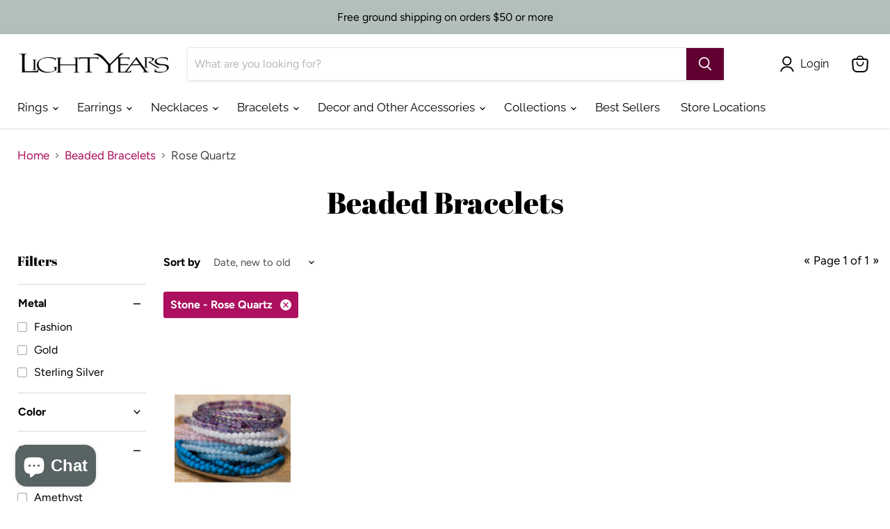

--- FILE ---
content_type: text/html; charset=utf-8
request_url: https://www.lightyearsjewelry.com/collections/beaded-bracelets/stone_rose-quartz
body_size: 44755
content:
<!doctype html>
<html class="no-js no-touch" lang="en">
  <head>
    <meta name="google-site-verification" content="AHj7rxNv7MI0VbOhp2aqsM7fTne3Phbxbc2lpoAJFZk" />
	<meta name="google-site-verification" content="J6WRH5hGwyug-TeVruXy_qr1YSLrF1Xte25gjZ1tLOM" />    
    <meta charset="utf-8">
    <meta http-equiv="x-ua-compatible" content="IE=edge">

    <link rel="preconnect" href="https://cdn.shopify.com">
    <link rel="preconnect" href="https://fonts.shopifycdn.com">
    <link rel="preconnect" href="https://v.shopify.com">
    <link rel="preconnect" href="https://cdn.shopifycloud.com">

    <title>Beaded Bracelets
        
        
        
 — Tagged &quot;Stone: Rose Quartz&quot;
 — Light Years</title>

    

    
  <link rel="shortcut icon" href="//www.lightyearsjewelry.com/cdn/shop/files/favicon_32x32.png?v=1613546827" type="image/png">


    
      <meta name="robots" content="noindex" />
      <link rel="canonical" href="https://www.lightyearsjewelry.com/collections/beaded-bracelets" />
    

    <meta name="viewport" content="width=device-width">

    
    















<meta property="og:site_name" content="Light Years">
<meta property="og:url" content="https://www.lightyearsjewelry.com/collections/beaded-bracelets/stone_rose-quartz">
<meta property="og:title" content="Beaded Bracelets">
<meta property="og:type" content="website">
<meta property="og:description" content="Light Years is a jewelry and accessory store based in North Carolina with a large selection of unique and fun jewelry. We specialize in sterling silver jewelry.">




    
    
    

    
    
    <meta
      property="og:image"
      content="https://www.lightyearsjewelry.com/cdn/shop/collections/navy-blue-chakra-bracelet_1200x801.jpg?v=1558303905"
    />
    <meta
      property="og:image:secure_url"
      content="https://www.lightyearsjewelry.com/cdn/shop/collections/navy-blue-chakra-bracelet_1200x801.jpg?v=1558303905"
    />
    <meta property="og:image:width" content="1200" />
    <meta property="og:image:height" content="801" />
    
    
    <meta property="og:image:alt" content="Beaded Bracelets" />
  
















<meta name="twitter:title" content="Beaded Bracelets">
<meta name="twitter:description" content="Light Years is a jewelry and accessory store based in North Carolina with a large selection of unique and fun jewelry. We specialize in sterling silver jewelry.">


    
    
    
      
      
      <meta name="twitter:card" content="summary_large_image">
    
    
    <meta
      property="twitter:image"
      content="https://www.lightyearsjewelry.com/cdn/shop/collections/navy-blue-chakra-bracelet_1200x600_crop_center.jpg?v=1558303905"
    />
    <meta property="twitter:image:width" content="1200" />
    <meta property="twitter:image:height" content="600" />
    
    
    <meta property="twitter:image:alt" content="Beaded Bracelets" />
  



    <link rel="preload" href="//www.lightyearsjewelry.com/cdn/fonts/raleway/raleway_n4.2c76ddd103ff0f30b1230f13e160330ff8b2c68a.woff2" as="font" crossorigin="anonymous">
    <link rel="preload" as="style" href="//www.lightyearsjewelry.com/cdn/shop/t/119/assets/theme.css?v=181167525389894555221764548574">

    <script>window.performance && window.performance.mark && window.performance.mark('shopify.content_for_header.start');</script><meta name="facebook-domain-verification" content="euk2hvu6l6eiqzs77oh55xq3nn2qfq">
<meta name="facebook-domain-verification" content="60nqtqpec5rlel068yq6s0kynjta90">
<meta name="google-site-verification" content="lfcoQElbFSNvpHKe7fBgVgH4CrP0dzFoHhucWkLvjvg">
<meta id="shopify-digital-wallet" name="shopify-digital-wallet" content="/4510209/digital_wallets/dialog">
<meta name="shopify-checkout-api-token" content="f99e47d02aea1286944f3031d9f6ffaf">
<link rel="alternate" type="application/atom+xml" title="Feed" href="/collections/beaded-bracelets/stone_rose-quartz.atom" />
<link rel="alternate" type="application/json+oembed" href="https://www.lightyearsjewelry.com/collections/beaded-bracelets/stone_rose-quartz.oembed">
<script async="async" src="/checkouts/internal/preloads.js?locale=en-US"></script>
<link rel="preconnect" href="https://shop.app" crossorigin="anonymous">
<script async="async" src="https://shop.app/checkouts/internal/preloads.js?locale=en-US&shop_id=4510209" crossorigin="anonymous"></script>
<script id="apple-pay-shop-capabilities" type="application/json">{"shopId":4510209,"countryCode":"US","currencyCode":"USD","merchantCapabilities":["supports3DS"],"merchantId":"gid:\/\/shopify\/Shop\/4510209","merchantName":"Light Years","requiredBillingContactFields":["postalAddress","email"],"requiredShippingContactFields":["postalAddress","email"],"shippingType":"shipping","supportedNetworks":["visa","masterCard","amex","discover","elo","jcb"],"total":{"type":"pending","label":"Light Years","amount":"1.00"},"shopifyPaymentsEnabled":true,"supportsSubscriptions":true}</script>
<script id="shopify-features" type="application/json">{"accessToken":"f99e47d02aea1286944f3031d9f6ffaf","betas":["rich-media-storefront-analytics"],"domain":"www.lightyearsjewelry.com","predictiveSearch":true,"shopId":4510209,"locale":"en"}</script>
<script>var Shopify = Shopify || {};
Shopify.shop = "light-years-jewelry.myshopify.com";
Shopify.locale = "en";
Shopify.currency = {"active":"USD","rate":"1.0"};
Shopify.country = "US";
Shopify.theme = {"name":"9.15.22 Live","id":134801752307,"schema_name":"Empire","schema_version":"6.1.0","theme_store_id":null,"role":"main"};
Shopify.theme.handle = "null";
Shopify.theme.style = {"id":null,"handle":null};
Shopify.cdnHost = "www.lightyearsjewelry.com/cdn";
Shopify.routes = Shopify.routes || {};
Shopify.routes.root = "/";</script>
<script type="module">!function(o){(o.Shopify=o.Shopify||{}).modules=!0}(window);</script>
<script>!function(o){function n(){var o=[];function n(){o.push(Array.prototype.slice.apply(arguments))}return n.q=o,n}var t=o.Shopify=o.Shopify||{};t.loadFeatures=n(),t.autoloadFeatures=n()}(window);</script>
<script>
  window.ShopifyPay = window.ShopifyPay || {};
  window.ShopifyPay.apiHost = "shop.app\/pay";
  window.ShopifyPay.redirectState = null;
</script>
<script id="shop-js-analytics" type="application/json">{"pageType":"collection"}</script>
<script defer="defer" async type="module" src="//www.lightyearsjewelry.com/cdn/shopifycloud/shop-js/modules/v2/client.init-shop-cart-sync_C5BV16lS.en.esm.js"></script>
<script defer="defer" async type="module" src="//www.lightyearsjewelry.com/cdn/shopifycloud/shop-js/modules/v2/chunk.common_CygWptCX.esm.js"></script>
<script type="module">
  await import("//www.lightyearsjewelry.com/cdn/shopifycloud/shop-js/modules/v2/client.init-shop-cart-sync_C5BV16lS.en.esm.js");
await import("//www.lightyearsjewelry.com/cdn/shopifycloud/shop-js/modules/v2/chunk.common_CygWptCX.esm.js");

  window.Shopify.SignInWithShop?.initShopCartSync?.({"fedCMEnabled":true,"windoidEnabled":true});

</script>
<script>
  window.Shopify = window.Shopify || {};
  if (!window.Shopify.featureAssets) window.Shopify.featureAssets = {};
  window.Shopify.featureAssets['shop-js'] = {"shop-cart-sync":["modules/v2/client.shop-cart-sync_ZFArdW7E.en.esm.js","modules/v2/chunk.common_CygWptCX.esm.js"],"init-fed-cm":["modules/v2/client.init-fed-cm_CmiC4vf6.en.esm.js","modules/v2/chunk.common_CygWptCX.esm.js"],"shop-button":["modules/v2/client.shop-button_tlx5R9nI.en.esm.js","modules/v2/chunk.common_CygWptCX.esm.js"],"shop-cash-offers":["modules/v2/client.shop-cash-offers_DOA2yAJr.en.esm.js","modules/v2/chunk.common_CygWptCX.esm.js","modules/v2/chunk.modal_D71HUcav.esm.js"],"init-windoid":["modules/v2/client.init-windoid_sURxWdc1.en.esm.js","modules/v2/chunk.common_CygWptCX.esm.js"],"shop-toast-manager":["modules/v2/client.shop-toast-manager_ClPi3nE9.en.esm.js","modules/v2/chunk.common_CygWptCX.esm.js"],"init-shop-email-lookup-coordinator":["modules/v2/client.init-shop-email-lookup-coordinator_B8hsDcYM.en.esm.js","modules/v2/chunk.common_CygWptCX.esm.js"],"init-shop-cart-sync":["modules/v2/client.init-shop-cart-sync_C5BV16lS.en.esm.js","modules/v2/chunk.common_CygWptCX.esm.js"],"avatar":["modules/v2/client.avatar_BTnouDA3.en.esm.js"],"pay-button":["modules/v2/client.pay-button_FdsNuTd3.en.esm.js","modules/v2/chunk.common_CygWptCX.esm.js"],"init-customer-accounts":["modules/v2/client.init-customer-accounts_DxDtT_ad.en.esm.js","modules/v2/client.shop-login-button_C5VAVYt1.en.esm.js","modules/v2/chunk.common_CygWptCX.esm.js","modules/v2/chunk.modal_D71HUcav.esm.js"],"init-shop-for-new-customer-accounts":["modules/v2/client.init-shop-for-new-customer-accounts_ChsxoAhi.en.esm.js","modules/v2/client.shop-login-button_C5VAVYt1.en.esm.js","modules/v2/chunk.common_CygWptCX.esm.js","modules/v2/chunk.modal_D71HUcav.esm.js"],"shop-login-button":["modules/v2/client.shop-login-button_C5VAVYt1.en.esm.js","modules/v2/chunk.common_CygWptCX.esm.js","modules/v2/chunk.modal_D71HUcav.esm.js"],"init-customer-accounts-sign-up":["modules/v2/client.init-customer-accounts-sign-up_CPSyQ0Tj.en.esm.js","modules/v2/client.shop-login-button_C5VAVYt1.en.esm.js","modules/v2/chunk.common_CygWptCX.esm.js","modules/v2/chunk.modal_D71HUcav.esm.js"],"shop-follow-button":["modules/v2/client.shop-follow-button_Cva4Ekp9.en.esm.js","modules/v2/chunk.common_CygWptCX.esm.js","modules/v2/chunk.modal_D71HUcav.esm.js"],"checkout-modal":["modules/v2/client.checkout-modal_BPM8l0SH.en.esm.js","modules/v2/chunk.common_CygWptCX.esm.js","modules/v2/chunk.modal_D71HUcav.esm.js"],"lead-capture":["modules/v2/client.lead-capture_Bi8yE_yS.en.esm.js","modules/v2/chunk.common_CygWptCX.esm.js","modules/v2/chunk.modal_D71HUcav.esm.js"],"shop-login":["modules/v2/client.shop-login_D6lNrXab.en.esm.js","modules/v2/chunk.common_CygWptCX.esm.js","modules/v2/chunk.modal_D71HUcav.esm.js"],"payment-terms":["modules/v2/client.payment-terms_CZxnsJam.en.esm.js","modules/v2/chunk.common_CygWptCX.esm.js","modules/v2/chunk.modal_D71HUcav.esm.js"]};
</script>
<script>(function() {
  var isLoaded = false;
  function asyncLoad() {
    if (isLoaded) return;
    isLoaded = true;
    var urls = ["https:\/\/mpop.pxucdn.com\/apps.pixelunion.net\/scripts\/js\/shipping\/bundle.min.js?shop=light-years-jewelry.myshopify.com","https:\/\/mpop.pxucdn.com\/apps.pixelunion.net\/scripts\/js\/countdown\/bundle.min.js?shop=light-years-jewelry.myshopify.com","https:\/\/instafeed.nfcube.com\/cdn\/bbd8bce14f5f381f3632c4d15a20988b.js?shop=light-years-jewelry.myshopify.com","https:\/\/cdn.shopify.com\/s\/files\/1\/0451\/0209\/t\/117\/assets\/OHRBHOAprNnQ9Lbs.js?v=1655990716\u0026shopId=176007\u0026shop=light-years-jewelry.myshopify.com"];
    for (var i = 0; i < urls.length; i++) {
      var s = document.createElement('script');
      s.type = 'text/javascript';
      s.async = true;
      s.src = urls[i];
      var x = document.getElementsByTagName('script')[0];
      x.parentNode.insertBefore(s, x);
    }
  };
  if(window.attachEvent) {
    window.attachEvent('onload', asyncLoad);
  } else {
    window.addEventListener('load', asyncLoad, false);
  }
})();</script>
<script id="__st">var __st={"a":4510209,"offset":-18000,"reqid":"72a69fbf-f266-4cb5-a74c-8746eed10279-1768838698","pageurl":"www.lightyearsjewelry.com\/collections\/beaded-bracelets\/stone_rose-quartz","u":"261f190b2dd1","p":"collection","rtyp":"collection","rid":88157847625};</script>
<script>window.ShopifyPaypalV4VisibilityTracking = true;</script>
<script id="captcha-bootstrap">!function(){'use strict';const t='contact',e='account',n='new_comment',o=[[t,t],['blogs',n],['comments',n],[t,'customer']],c=[[e,'customer_login'],[e,'guest_login'],[e,'recover_customer_password'],[e,'create_customer']],r=t=>t.map((([t,e])=>`form[action*='/${t}']:not([data-nocaptcha='true']) input[name='form_type'][value='${e}']`)).join(','),a=t=>()=>t?[...document.querySelectorAll(t)].map((t=>t.form)):[];function s(){const t=[...o],e=r(t);return a(e)}const i='password',u='form_key',d=['recaptcha-v3-token','g-recaptcha-response','h-captcha-response',i],f=()=>{try{return window.sessionStorage}catch{return}},m='__shopify_v',_=t=>t.elements[u];function p(t,e,n=!1){try{const o=window.sessionStorage,c=JSON.parse(o.getItem(e)),{data:r}=function(t){const{data:e,action:n}=t;return t[m]||n?{data:e,action:n}:{data:t,action:n}}(c);for(const[e,n]of Object.entries(r))t.elements[e]&&(t.elements[e].value=n);n&&o.removeItem(e)}catch(o){console.error('form repopulation failed',{error:o})}}const l='form_type',E='cptcha';function T(t){t.dataset[E]=!0}const w=window,h=w.document,L='Shopify',v='ce_forms',y='captcha';let A=!1;((t,e)=>{const n=(g='f06e6c50-85a8-45c8-87d0-21a2b65856fe',I='https://cdn.shopify.com/shopifycloud/storefront-forms-hcaptcha/ce_storefront_forms_captcha_hcaptcha.v1.5.2.iife.js',D={infoText:'Protected by hCaptcha',privacyText:'Privacy',termsText:'Terms'},(t,e,n)=>{const o=w[L][v],c=o.bindForm;if(c)return c(t,g,e,D).then(n);var r;o.q.push([[t,g,e,D],n]),r=I,A||(h.body.append(Object.assign(h.createElement('script'),{id:'captcha-provider',async:!0,src:r})),A=!0)});var g,I,D;w[L]=w[L]||{},w[L][v]=w[L][v]||{},w[L][v].q=[],w[L][y]=w[L][y]||{},w[L][y].protect=function(t,e){n(t,void 0,e),T(t)},Object.freeze(w[L][y]),function(t,e,n,w,h,L){const[v,y,A,g]=function(t,e,n){const i=e?o:[],u=t?c:[],d=[...i,...u],f=r(d),m=r(i),_=r(d.filter((([t,e])=>n.includes(e))));return[a(f),a(m),a(_),s()]}(w,h,L),I=t=>{const e=t.target;return e instanceof HTMLFormElement?e:e&&e.form},D=t=>v().includes(t);t.addEventListener('submit',(t=>{const e=I(t);if(!e)return;const n=D(e)&&!e.dataset.hcaptchaBound&&!e.dataset.recaptchaBound,o=_(e),c=g().includes(e)&&(!o||!o.value);(n||c)&&t.preventDefault(),c&&!n&&(function(t){try{if(!f())return;!function(t){const e=f();if(!e)return;const n=_(t);if(!n)return;const o=n.value;o&&e.removeItem(o)}(t);const e=Array.from(Array(32),(()=>Math.random().toString(36)[2])).join('');!function(t,e){_(t)||t.append(Object.assign(document.createElement('input'),{type:'hidden',name:u})),t.elements[u].value=e}(t,e),function(t,e){const n=f();if(!n)return;const o=[...t.querySelectorAll(`input[type='${i}']`)].map((({name:t})=>t)),c=[...d,...o],r={};for(const[a,s]of new FormData(t).entries())c.includes(a)||(r[a]=s);n.setItem(e,JSON.stringify({[m]:1,action:t.action,data:r}))}(t,e)}catch(e){console.error('failed to persist form',e)}}(e),e.submit())}));const S=(t,e)=>{t&&!t.dataset[E]&&(n(t,e.some((e=>e===t))),T(t))};for(const o of['focusin','change'])t.addEventListener(o,(t=>{const e=I(t);D(e)&&S(e,y())}));const B=e.get('form_key'),M=e.get(l),P=B&&M;t.addEventListener('DOMContentLoaded',(()=>{const t=y();if(P)for(const e of t)e.elements[l].value===M&&p(e,B);[...new Set([...A(),...v().filter((t=>'true'===t.dataset.shopifyCaptcha))])].forEach((e=>S(e,t)))}))}(h,new URLSearchParams(w.location.search),n,t,e,['guest_login'])})(!0,!0)}();</script>
<script integrity="sha256-4kQ18oKyAcykRKYeNunJcIwy7WH5gtpwJnB7kiuLZ1E=" data-source-attribution="shopify.loadfeatures" defer="defer" src="//www.lightyearsjewelry.com/cdn/shopifycloud/storefront/assets/storefront/load_feature-a0a9edcb.js" crossorigin="anonymous"></script>
<script crossorigin="anonymous" defer="defer" src="//www.lightyearsjewelry.com/cdn/shopifycloud/storefront/assets/shopify_pay/storefront-65b4c6d7.js?v=20250812"></script>
<script data-source-attribution="shopify.dynamic_checkout.dynamic.init">var Shopify=Shopify||{};Shopify.PaymentButton=Shopify.PaymentButton||{isStorefrontPortableWallets:!0,init:function(){window.Shopify.PaymentButton.init=function(){};var t=document.createElement("script");t.src="https://www.lightyearsjewelry.com/cdn/shopifycloud/portable-wallets/latest/portable-wallets.en.js",t.type="module",document.head.appendChild(t)}};
</script>
<script data-source-attribution="shopify.dynamic_checkout.buyer_consent">
  function portableWalletsHideBuyerConsent(e){var t=document.getElementById("shopify-buyer-consent"),n=document.getElementById("shopify-subscription-policy-button");t&&n&&(t.classList.add("hidden"),t.setAttribute("aria-hidden","true"),n.removeEventListener("click",e))}function portableWalletsShowBuyerConsent(e){var t=document.getElementById("shopify-buyer-consent"),n=document.getElementById("shopify-subscription-policy-button");t&&n&&(t.classList.remove("hidden"),t.removeAttribute("aria-hidden"),n.addEventListener("click",e))}window.Shopify?.PaymentButton&&(window.Shopify.PaymentButton.hideBuyerConsent=portableWalletsHideBuyerConsent,window.Shopify.PaymentButton.showBuyerConsent=portableWalletsShowBuyerConsent);
</script>
<script data-source-attribution="shopify.dynamic_checkout.cart.bootstrap">document.addEventListener("DOMContentLoaded",(function(){function t(){return document.querySelector("shopify-accelerated-checkout-cart, shopify-accelerated-checkout")}if(t())Shopify.PaymentButton.init();else{new MutationObserver((function(e,n){t()&&(Shopify.PaymentButton.init(),n.disconnect())})).observe(document.body,{childList:!0,subtree:!0})}}));
</script>
<link id="shopify-accelerated-checkout-styles" rel="stylesheet" media="screen" href="https://www.lightyearsjewelry.com/cdn/shopifycloud/portable-wallets/latest/accelerated-checkout-backwards-compat.css" crossorigin="anonymous">
<style id="shopify-accelerated-checkout-cart">
        #shopify-buyer-consent {
  margin-top: 1em;
  display: inline-block;
  width: 100%;
}

#shopify-buyer-consent.hidden {
  display: none;
}

#shopify-subscription-policy-button {
  background: none;
  border: none;
  padding: 0;
  text-decoration: underline;
  font-size: inherit;
  cursor: pointer;
}

#shopify-subscription-policy-button::before {
  box-shadow: none;
}

      </style>

<script>window.performance && window.performance.mark && window.performance.mark('shopify.content_for_header.end');</script>

    <link href="//www.lightyearsjewelry.com/cdn/shop/t/119/assets/theme.css?v=181167525389894555221764548574" rel="stylesheet" type="text/css" media="all" />

    
    <script>
      window.Theme = window.Theme || {};
      window.Theme.version = '6.1.0';
      window.Theme.name = 'Empire';
      window.Theme.routes = {
        "root_url": "/",
        "account_url": "/account",
        "account_login_url": "https://www.lightyearsjewelry.com/customer_authentication/redirect?locale=en&region_country=US",
        "account_logout_url": "/account/logout",
        "account_register_url": "https://shopify.com/4510209/account?locale=en",
        "account_addresses_url": "/account/addresses",
        "collections_url": "/collections",
        "all_products_collection_url": "/collections/all",
        "search_url": "/search",
        "cart_url": "/cart",
        "cart_add_url": "/cart/add",
        "cart_change_url": "/cart/change",
        "cart_clear_url": "/cart/clear",
        "product_recommendations_url": "/recommendations/products",
      };
    </script>
    

    <script>
  window.Shoppad = window.Shoppad || {},
  window.Shoppad.apps = window.Shoppad.apps || {},
  window.Shoppad.apps.infiniteoptions = {
    ready: function() {

      function callback() {
        $('#infiniteoptions-container .datepicker').datepicker({
          inline: true,
          altField: '#infiniteoptions-container .datepicker input[type=text]',
          onSelect: function() {
            $('#infiniteoptions-container .ui-datepicker-inline').hide();
          }
        });

        $('#infiniteoptions-container .datepicker input[type=text]').change(function(){
          $('#infiniteoptions-container .datepicker').datepicker('setDate', $(this).val());
        });

        $('#infiniteoptions-container .datepicker').datepicker( "setDate", '' );

        $('#infiniteoptions-container .datepicker input[type=text]').attr('readonly','true');

        $('#infiniteoptions-container .ui-datepicker').addClass('notranslate');
        $('#infiniteoptions-container .ui-datepicker').attr('translate', 'no');

        $('#infiniteoptions-container .ui-datepicker-inline').hide();

        $('#infiniteoptions-container .datepicker input[type=text]').on('click touchstart', function (e) {
              $('#infiniteoptions-container .ui-datepicker-inline').show();
        });
      }

      $(document).on('mouseup touchstart', function(e) {
        var isDatePickerInput = $('#infiniteoptions-container .datepicker input').is(e.target);
        var isDatePicker = $('#infiniteoptions-container .ui-datepicker-inline').is(e.target);
        var isChildOfDatePicker = $('#infiniteoptions-container .ui-datepicker-inline').has(e.target).length;

        // If the target of the click isn't the text input, the date picker, or a descendant of the date picker
        if (!isDatePickerInput && !isDatePicker && !isChildOfDatePicker) {
          $('#infiniteoptions-container .ui-datepicker-inline').hide();
        }
      });

      if (window.jQuery.fn.datepicker) {
        callback();
      } else {
        var script = document.createElement('script');
        script.src = '//code.jquery.com/ui/1.10.2/jquery-ui.js';
        script.onload = callback;
        document.getElementsByTagName('head')[0].appendChild(script);
      }
    }
  };
</script>

    
  <script src="https://cdn.shopify.com/extensions/7bc9bb47-adfa-4267-963e-cadee5096caf/inbox-1252/assets/inbox-chat-loader.js" type="text/javascript" defer="defer"></script>
<link href="https://monorail-edge.shopifysvc.com" rel="dns-prefetch">
<script>(function(){if ("sendBeacon" in navigator && "performance" in window) {try {var session_token_from_headers = performance.getEntriesByType('navigation')[0].serverTiming.find(x => x.name == '_s').description;} catch {var session_token_from_headers = undefined;}var session_cookie_matches = document.cookie.match(/_shopify_s=([^;]*)/);var session_token_from_cookie = session_cookie_matches && session_cookie_matches.length === 2 ? session_cookie_matches[1] : "";var session_token = session_token_from_headers || session_token_from_cookie || "";function handle_abandonment_event(e) {var entries = performance.getEntries().filter(function(entry) {return /monorail-edge.shopifysvc.com/.test(entry.name);});if (!window.abandonment_tracked && entries.length === 0) {window.abandonment_tracked = true;var currentMs = Date.now();var navigation_start = performance.timing.navigationStart;var payload = {shop_id: 4510209,url: window.location.href,navigation_start,duration: currentMs - navigation_start,session_token,page_type: "collection"};window.navigator.sendBeacon("https://monorail-edge.shopifysvc.com/v1/produce", JSON.stringify({schema_id: "online_store_buyer_site_abandonment/1.1",payload: payload,metadata: {event_created_at_ms: currentMs,event_sent_at_ms: currentMs}}));}}window.addEventListener('pagehide', handle_abandonment_event);}}());</script>
<script id="web-pixels-manager-setup">(function e(e,d,r,n,o){if(void 0===o&&(o={}),!Boolean(null===(a=null===(i=window.Shopify)||void 0===i?void 0:i.analytics)||void 0===a?void 0:a.replayQueue)){var i,a;window.Shopify=window.Shopify||{};var t=window.Shopify;t.analytics=t.analytics||{};var s=t.analytics;s.replayQueue=[],s.publish=function(e,d,r){return s.replayQueue.push([e,d,r]),!0};try{self.performance.mark("wpm:start")}catch(e){}var l=function(){var e={modern:/Edge?\/(1{2}[4-9]|1[2-9]\d|[2-9]\d{2}|\d{4,})\.\d+(\.\d+|)|Firefox\/(1{2}[4-9]|1[2-9]\d|[2-9]\d{2}|\d{4,})\.\d+(\.\d+|)|Chrom(ium|e)\/(9{2}|\d{3,})\.\d+(\.\d+|)|(Maci|X1{2}).+ Version\/(15\.\d+|(1[6-9]|[2-9]\d|\d{3,})\.\d+)([,.]\d+|)( \(\w+\)|)( Mobile\/\w+|) Safari\/|Chrome.+OPR\/(9{2}|\d{3,})\.\d+\.\d+|(CPU[ +]OS|iPhone[ +]OS|CPU[ +]iPhone|CPU IPhone OS|CPU iPad OS)[ +]+(15[._]\d+|(1[6-9]|[2-9]\d|\d{3,})[._]\d+)([._]\d+|)|Android:?[ /-](13[3-9]|1[4-9]\d|[2-9]\d{2}|\d{4,})(\.\d+|)(\.\d+|)|Android.+Firefox\/(13[5-9]|1[4-9]\d|[2-9]\d{2}|\d{4,})\.\d+(\.\d+|)|Android.+Chrom(ium|e)\/(13[3-9]|1[4-9]\d|[2-9]\d{2}|\d{4,})\.\d+(\.\d+|)|SamsungBrowser\/([2-9]\d|\d{3,})\.\d+/,legacy:/Edge?\/(1[6-9]|[2-9]\d|\d{3,})\.\d+(\.\d+|)|Firefox\/(5[4-9]|[6-9]\d|\d{3,})\.\d+(\.\d+|)|Chrom(ium|e)\/(5[1-9]|[6-9]\d|\d{3,})\.\d+(\.\d+|)([\d.]+$|.*Safari\/(?![\d.]+ Edge\/[\d.]+$))|(Maci|X1{2}).+ Version\/(10\.\d+|(1[1-9]|[2-9]\d|\d{3,})\.\d+)([,.]\d+|)( \(\w+\)|)( Mobile\/\w+|) Safari\/|Chrome.+OPR\/(3[89]|[4-9]\d|\d{3,})\.\d+\.\d+|(CPU[ +]OS|iPhone[ +]OS|CPU[ +]iPhone|CPU IPhone OS|CPU iPad OS)[ +]+(10[._]\d+|(1[1-9]|[2-9]\d|\d{3,})[._]\d+)([._]\d+|)|Android:?[ /-](13[3-9]|1[4-9]\d|[2-9]\d{2}|\d{4,})(\.\d+|)(\.\d+|)|Mobile Safari.+OPR\/([89]\d|\d{3,})\.\d+\.\d+|Android.+Firefox\/(13[5-9]|1[4-9]\d|[2-9]\d{2}|\d{4,})\.\d+(\.\d+|)|Android.+Chrom(ium|e)\/(13[3-9]|1[4-9]\d|[2-9]\d{2}|\d{4,})\.\d+(\.\d+|)|Android.+(UC? ?Browser|UCWEB|U3)[ /]?(15\.([5-9]|\d{2,})|(1[6-9]|[2-9]\d|\d{3,})\.\d+)\.\d+|SamsungBrowser\/(5\.\d+|([6-9]|\d{2,})\.\d+)|Android.+MQ{2}Browser\/(14(\.(9|\d{2,})|)|(1[5-9]|[2-9]\d|\d{3,})(\.\d+|))(\.\d+|)|K[Aa][Ii]OS\/(3\.\d+|([4-9]|\d{2,})\.\d+)(\.\d+|)/},d=e.modern,r=e.legacy,n=navigator.userAgent;return n.match(d)?"modern":n.match(r)?"legacy":"unknown"}(),u="modern"===l?"modern":"legacy",c=(null!=n?n:{modern:"",legacy:""})[u],f=function(e){return[e.baseUrl,"/wpm","/b",e.hashVersion,"modern"===e.buildTarget?"m":"l",".js"].join("")}({baseUrl:d,hashVersion:r,buildTarget:u}),m=function(e){var d=e.version,r=e.bundleTarget,n=e.surface,o=e.pageUrl,i=e.monorailEndpoint;return{emit:function(e){var a=e.status,t=e.errorMsg,s=(new Date).getTime(),l=JSON.stringify({metadata:{event_sent_at_ms:s},events:[{schema_id:"web_pixels_manager_load/3.1",payload:{version:d,bundle_target:r,page_url:o,status:a,surface:n,error_msg:t},metadata:{event_created_at_ms:s}}]});if(!i)return console&&console.warn&&console.warn("[Web Pixels Manager] No Monorail endpoint provided, skipping logging."),!1;try{return self.navigator.sendBeacon.bind(self.navigator)(i,l)}catch(e){}var u=new XMLHttpRequest;try{return u.open("POST",i,!0),u.setRequestHeader("Content-Type","text/plain"),u.send(l),!0}catch(e){return console&&console.warn&&console.warn("[Web Pixels Manager] Got an unhandled error while logging to Monorail."),!1}}}}({version:r,bundleTarget:l,surface:e.surface,pageUrl:self.location.href,monorailEndpoint:e.monorailEndpoint});try{o.browserTarget=l,function(e){var d=e.src,r=e.async,n=void 0===r||r,o=e.onload,i=e.onerror,a=e.sri,t=e.scriptDataAttributes,s=void 0===t?{}:t,l=document.createElement("script"),u=document.querySelector("head"),c=document.querySelector("body");if(l.async=n,l.src=d,a&&(l.integrity=a,l.crossOrigin="anonymous"),s)for(var f in s)if(Object.prototype.hasOwnProperty.call(s,f))try{l.dataset[f]=s[f]}catch(e){}if(o&&l.addEventListener("load",o),i&&l.addEventListener("error",i),u)u.appendChild(l);else{if(!c)throw new Error("Did not find a head or body element to append the script");c.appendChild(l)}}({src:f,async:!0,onload:function(){if(!function(){var e,d;return Boolean(null===(d=null===(e=window.Shopify)||void 0===e?void 0:e.analytics)||void 0===d?void 0:d.initialized)}()){var d=window.webPixelsManager.init(e)||void 0;if(d){var r=window.Shopify.analytics;r.replayQueue.forEach((function(e){var r=e[0],n=e[1],o=e[2];d.publishCustomEvent(r,n,o)})),r.replayQueue=[],r.publish=d.publishCustomEvent,r.visitor=d.visitor,r.initialized=!0}}},onerror:function(){return m.emit({status:"failed",errorMsg:"".concat(f," has failed to load")})},sri:function(e){var d=/^sha384-[A-Za-z0-9+/=]+$/;return"string"==typeof e&&d.test(e)}(c)?c:"",scriptDataAttributes:o}),m.emit({status:"loading"})}catch(e){m.emit({status:"failed",errorMsg:(null==e?void 0:e.message)||"Unknown error"})}}})({shopId: 4510209,storefrontBaseUrl: "https://www.lightyearsjewelry.com",extensionsBaseUrl: "https://extensions.shopifycdn.com/cdn/shopifycloud/web-pixels-manager",monorailEndpoint: "https://monorail-edge.shopifysvc.com/unstable/produce_batch",surface: "storefront-renderer",enabledBetaFlags: ["2dca8a86"],webPixelsConfigList: [{"id":"1258193139","configuration":"{\"shopId\":\"176007\"}","eventPayloadVersion":"v1","runtimeContext":"STRICT","scriptVersion":"e57a43765e0d230c1bcb12178c1ff13f","type":"APP","apiClientId":2328352,"privacyPurposes":[],"dataSharingAdjustments":{"protectedCustomerApprovalScopes":["read_customer_address","read_customer_email","read_customer_name","read_customer_personal_data","read_customer_phone"]}},{"id":"542638323","configuration":"{\"config\":\"{\\\"pixel_id\\\":\\\"GT-57SF2VZ\\\",\\\"target_country\\\":\\\"US\\\",\\\"gtag_events\\\":[{\\\"type\\\":\\\"purchase\\\",\\\"action_label\\\":\\\"MC-X65P0EV9TY\\\"},{\\\"type\\\":\\\"page_view\\\",\\\"action_label\\\":\\\"MC-X65P0EV9TY\\\"},{\\\"type\\\":\\\"view_item\\\",\\\"action_label\\\":\\\"MC-X65P0EV9TY\\\"}],\\\"enable_monitoring_mode\\\":false}\"}","eventPayloadVersion":"v1","runtimeContext":"OPEN","scriptVersion":"b2a88bafab3e21179ed38636efcd8a93","type":"APP","apiClientId":1780363,"privacyPurposes":[],"dataSharingAdjustments":{"protectedCustomerApprovalScopes":["read_customer_address","read_customer_email","read_customer_name","read_customer_personal_data","read_customer_phone"]}},{"id":"170230003","configuration":"{\"pixel_id\":\"407240880131313\",\"pixel_type\":\"facebook_pixel\",\"metaapp_system_user_token\":\"-\"}","eventPayloadVersion":"v1","runtimeContext":"OPEN","scriptVersion":"ca16bc87fe92b6042fbaa3acc2fbdaa6","type":"APP","apiClientId":2329312,"privacyPurposes":["ANALYTICS","MARKETING","SALE_OF_DATA"],"dataSharingAdjustments":{"protectedCustomerApprovalScopes":["read_customer_address","read_customer_email","read_customer_name","read_customer_personal_data","read_customer_phone"]}},{"id":"65569011","configuration":"{\"tagID\":\"2613543897580\"}","eventPayloadVersion":"v1","runtimeContext":"STRICT","scriptVersion":"18031546ee651571ed29edbe71a3550b","type":"APP","apiClientId":3009811,"privacyPurposes":["ANALYTICS","MARKETING","SALE_OF_DATA"],"dataSharingAdjustments":{"protectedCustomerApprovalScopes":["read_customer_address","read_customer_email","read_customer_name","read_customer_personal_data","read_customer_phone"]}},{"id":"64159987","eventPayloadVersion":"v1","runtimeContext":"LAX","scriptVersion":"1","type":"CUSTOM","privacyPurposes":["ANALYTICS"],"name":"Google Analytics tag (migrated)"},{"id":"shopify-app-pixel","configuration":"{}","eventPayloadVersion":"v1","runtimeContext":"STRICT","scriptVersion":"0450","apiClientId":"shopify-pixel","type":"APP","privacyPurposes":["ANALYTICS","MARKETING"]},{"id":"shopify-custom-pixel","eventPayloadVersion":"v1","runtimeContext":"LAX","scriptVersion":"0450","apiClientId":"shopify-pixel","type":"CUSTOM","privacyPurposes":["ANALYTICS","MARKETING"]}],isMerchantRequest: false,initData: {"shop":{"name":"Light Years","paymentSettings":{"currencyCode":"USD"},"myshopifyDomain":"light-years-jewelry.myshopify.com","countryCode":"US","storefrontUrl":"https:\/\/www.lightyearsjewelry.com"},"customer":null,"cart":null,"checkout":null,"productVariants":[],"purchasingCompany":null},},"https://www.lightyearsjewelry.com/cdn","fcfee988w5aeb613cpc8e4bc33m6693e112",{"modern":"","legacy":""},{"shopId":"4510209","storefrontBaseUrl":"https:\/\/www.lightyearsjewelry.com","extensionBaseUrl":"https:\/\/extensions.shopifycdn.com\/cdn\/shopifycloud\/web-pixels-manager","surface":"storefront-renderer","enabledBetaFlags":"[\"2dca8a86\"]","isMerchantRequest":"false","hashVersion":"fcfee988w5aeb613cpc8e4bc33m6693e112","publish":"custom","events":"[[\"page_viewed\",{}],[\"collection_viewed\",{\"collection\":{\"id\":\"88157847625\",\"title\":\"Beaded Bracelets\",\"productVariants\":[{\"price\":{\"amount\":12.0,\"currencyCode\":\"USD\"},\"product\":{\"title\":\"Power Mini Bracelets\",\"vendor\":\"MLK\",\"id\":\"392164716\",\"untranslatedTitle\":\"Power Mini Bracelets\",\"url\":\"\/products\/power-mini-bracelet\",\"type\":\"Bracelet\"},\"id\":\"6132623802400\",\"image\":{\"src\":\"\/\/www.lightyearsjewelry.com\/cdn\/shop\/products\/155768.jpg?v=1656675131\"},\"sku\":\"155768\",\"title\":\"African Jade (Positive Attitude)\",\"untranslatedTitle\":\"African Jade (Positive Attitude)\"}]}}]]"});</script><script>
  window.ShopifyAnalytics = window.ShopifyAnalytics || {};
  window.ShopifyAnalytics.meta = window.ShopifyAnalytics.meta || {};
  window.ShopifyAnalytics.meta.currency = 'USD';
  var meta = {"products":[{"id":392164716,"gid":"gid:\/\/shopify\/Product\/392164716","vendor":"MLK","type":"Bracelet","handle":"power-mini-bracelet","variants":[{"id":6132623802400,"price":1200,"name":"Power Mini Bracelets - African Jade (Positive Attitude)","public_title":"African Jade (Positive Attitude)","sku":"155768"},{"id":48012204356,"price":1200,"name":"Power Mini Bracelets - AA Amazonite (Self Discovery)","public_title":"AA Amazonite (Self Discovery)","sku":"150273"},{"id":1052656072,"price":1000,"name":"Power Mini Bracelets - Amazonite (Self Discovery)","public_title":"Amazonite (Self Discovery)","sku":"98736"},{"id":1052656076,"price":1000,"name":"Power Mini Bracelets - Amethyst (Serenity)","public_title":"Amethyst (Serenity)","sku":"98735"},{"id":38776287364,"price":1200,"name":"Power Mini Bracelets - Apatite (Personal Growth)","public_title":"Apatite (Personal Growth)","sku":"150277"},{"id":38776781508,"price":1200,"name":"Power Mini Bracelets - Aquamarine (Illumination)","public_title":"Aquamarine (Illumination)","sku":"150278"},{"id":1052656056,"price":1000,"name":"Power Mini Bracelets - Aventurine (Luck)","public_title":"Aventurine (Luck)","sku":"100620"},{"id":31075310370889,"price":1000,"name":"Power Mini Bracelets - Azurite (Creativity)","public_title":"Azurite (Creativity)","sku":"169516"},{"id":52312787652,"price":1000,"name":"Power Mini Bracelets - Beryl (Divine Love)","public_title":"Beryl (Divine Love)","sku":"150271"},{"id":1052656068,"price":1000,"name":"Power Mini Bracelets - Black Agate (Protection)","public_title":"Black Agate (Protection)","sku":"98737"},{"id":33362433220,"price":1000,"name":"Power Mini Bracelets - Black Matte (Positive Thought)","public_title":"Black Matte (Positive Thought)","sku":"143245"},{"id":52316830724,"price":1000,"name":"Power Mini Bracelets - Black Tourmalinated Quartz (Spiritual Growth)","public_title":"Black Tourmalinated Quartz (Spiritual Growth)","sku":"150272"},{"id":5095225229344,"price":1000,"name":"Power Mini Bracelets - Bloodstone (Personal Healing)","public_title":"Bloodstone (Personal Healing)","sku":"153825"},{"id":1052656064,"price":1000,"name":"Power Mini Bracelets - Blue Gold Sandstone (Health)","public_title":"Blue Gold Sandstone (Health)","sku":"98738"},{"id":1052656012,"price":1000,"name":"Power Mini Bracelets - Botswana Agate (Adaptation)","public_title":"Botswana Agate (Adaptation)","sku":"98739"},{"id":43443530793203,"price":1000,"name":"Power Mini Bracelets - Brown Agate (Confidence)","public_title":"Brown Agate (Confidence)","sku":"182742"},{"id":15575508418633,"price":1000,"name":"Power Mini Bracelets - Brown Goldstone (Radiance)","public_title":"Brown Goldstone (Radiance)","sku":"160821"},{"id":48011973892,"price":1000,"name":"Power Mini Bracelets - Carnelian (Courage)","public_title":"Carnelian (Courage)","sku":"135382"},{"id":12462068531273,"price":1000,"name":"Power Mini Bracelets - Celestine (Spiritual Detox)","public_title":"Celestine (Spiritual Detox)","sku":"159538"},{"id":5093628444704,"price":1000,"name":"Power Mini Bracelets - Charoite (Transformation)","public_title":"Charoite (Transformation)","sku":"153826"},{"id":6132620492832,"price":1000,"name":"Power Mini Bracelets - Cherry Creek Jasper (Relationships)","public_title":"Cherry Creek Jasper (Relationships)","sku":"153824"},{"id":12461992837193,"price":1600,"name":"Power Mini Bracelets - Chrysocolla (Communication)","public_title":"Chrysocolla (Communication)","sku":"159541"},{"id":38776678724,"price":1000,"name":"Power Mini Bracelets - Citrine (Success)","public_title":"Citrine (Success)","sku":"150270"},{"id":15575497211977,"price":1000,"name":"Power Mini Bracelets - Clear Quartz (Energy)","public_title":"Clear Quartz (Energy)","sku":"161102"},{"id":15575489380425,"price":1000,"name":"Power Mini Bracelets - Crazy Lace Agate (Laughter Stone)","public_title":"Crazy Lace Agate (Laughter Stone)","sku":"160822"},{"id":37511512452,"price":1000,"name":"Power Mini Bracelets - Dalmation Jasper (Playfulness)","public_title":"Dalmation Jasper (Playfulness)","sku":"135381"},{"id":1052656004,"price":1000,"name":"Power Mini Bracelets - Dark Blue Jade (Integrity)","public_title":"Dark Blue Jade (Integrity)","sku":"130652"},{"id":31174847758409,"price":1000,"name":"Power Mini Bracelets - Dragon Vein Agate (Truth)","public_title":"Dragon Vein Agate (Truth)","sku":"169986"},{"id":37511471492,"price":1000,"name":"Power Mini Bracelets - Fluorite (Insight)","public_title":"Fluorite (Insight)","sku":"98740"},{"id":1052656040,"price":1000,"name":"Power Mini Bracelets - Garnet (Inspiration)","public_title":"Garnet (Inspiration)","sku":"100622"},{"id":44050048680179,"price":1000,"name":"Power Mini Bracelets - Golden Obsidian (Personal Power)","public_title":"Golden Obsidian (Personal Power)","sku":"102364"},{"id":1052656000,"price":1000,"name":"Power Mini Bracelets - Green Jade (Growth)","public_title":"Green Jade (Growth)","sku":"130653"},{"id":1052656044,"price":1000,"name":"Power Mini Bracelets - Green Lace Agate (Wholeness)","public_title":"Green Lace Agate (Wholeness)","sku":"98748"},{"id":1052656024,"price":1000,"name":"Power Mini Bracelets - Hematite (Balance)","public_title":"Hematite (Balance)","sku":"100621"},{"id":12462025441353,"price":1200,"name":"Power Mini Bracelets - Hessonite (Clarity)","public_title":"Hessonite (Clarity)","sku":"159543"},{"id":33362435652,"price":1000,"name":"Power Mini Bracelets - Howlite (Calming)","public_title":"Howlite (Calming)","sku":"135380"},{"id":1052656052,"price":1000,"name":"Power Mini Bracelets - Indian Agate (Grounding)","public_title":"Indian Agate (Grounding)","sku":"98741"},{"id":5095222771744,"price":1200,"name":"Power Mini Bracelets - Iolite (Self Vision)","public_title":"Iolite (Self Vision)","sku":"153823"},{"id":31708516057161,"price":1400,"name":"Power Mini Bracelets - Kunzite (Emotion)","public_title":"Kunzite (Emotion)","sku":"171942"},{"id":5093647679520,"price":1400,"name":"Power Mini Bracelets - Kyanite (Energy Balance)","public_title":"Kyanite (Energy Balance)","sku":"153829"},{"id":48012146052,"price":1000,"name":"Power Mini Bracelets - Labradorite (Magic)","public_title":"Labradorite (Magic)","sku":"150269"},{"id":32560787908,"price":1000,"name":"Power Mini Bracelets - Lapis (Inner Power)","public_title":"Lapis (Inner Power)","sku":"135378"},{"id":5368689557536,"price":1000,"name":"Power Mini Bracelets - Lava Stone (Emotion)","public_title":"Lava Stone (Emotion)","sku":"153828"},{"id":5093640503328,"price":1200,"name":"Power Mini Bracelets - Lavender Amethyst (Serenity)","public_title":"Lavender Amethyst (Serenity)","sku":"155328"},{"id":40501731459260,"price":1200,"name":"Power Mini Bracelets - Lepidolite (Acceptance)","public_title":"Lepidolite (Acceptance)","sku":"176684"},{"id":1052655996,"price":1000,"name":"Power Mini Bracelets - Light Blue Jade (Trust)","public_title":"Light Blue Jade (Trust)","sku":"130654"},{"id":32560791172,"price":1000,"name":"Power Mini Bracelets - Malachite (Spirit)","public_title":"Malachite (Spirit)","sku":"138249"},{"id":1052656020,"price":1000,"name":"Power Mini Bracelets - Mookaite Jasper (Flexibility)","public_title":"Mookaite Jasper (Flexibility)","sku":"98742"},{"id":31075309944905,"price":1000,"name":"Power Mini Bracelets - Moss Agate (Harmony)","public_title":"Moss Agate (Harmony)","sku":"169517"},{"id":32560790276,"price":1000,"name":"Power Mini Bracelets - Opalite (Energy Clearing)","public_title":"Opalite (Energy Clearing)","sku":"135379"},{"id":31075308929097,"price":1000,"name":"Power Mini Bracelets - Orange Calcite (Cleansing)","public_title":"Orange Calcite (Cleansing)","sku":"169519"},{"id":12461972029513,"price":1295,"name":"Power Mini Bracelets - Peridot (Change)","public_title":"Peridot (Change)","sku":"159542"},{"id":5368696242208,"price":1000,"name":"Power Mini Bracelets - Picture Jasper (Awareness)","public_title":"Picture Jasper (Awareness)","sku":"98743"},{"id":52312769604,"price":1000,"name":"Power Mini Bracelets - Pyrite (Protection)","public_title":"Pyrite (Protection)","sku":"153827"},{"id":12462084161609,"price":1000,"name":"Power Mini Bracelets - Rainbow Hematite (Balance)","public_title":"Rainbow Hematite (Balance)","sku":"159539"},{"id":1052655988,"price":1000,"name":"Power Mini Bracelets - Rainbow Jasper (Good Business)","public_title":"Rainbow Jasper (Good Business)","sku":"130656"},{"id":38776918532,"price":1000,"name":"Power Mini Bracelets - Rainbow Moonstone (Goddess Energy)","public_title":"Rainbow Moonstone (Goddess Energy)","sku":"150274"},{"id":1052655992,"price":1000,"name":"Power Mini Bracelets - Red Jade (Energy)","public_title":"Red Jade (Energy)","sku":"130655"},{"id":48012177604,"price":1000,"name":"Power Mini Bracelets - Red Jasper (Fertility)","public_title":"Red Jasper (Fertility)","sku":"98744"},{"id":1052656060,"price":1000,"name":"Power Mini Bracelets - Rhodonite (Grace)","public_title":"Rhodonite (Grace)","sku":"100623"},{"id":1052656036,"price":1000,"name":"Power Mini Bracelets - Rose Quartz (Love)","public_title":"Rose Quartz (Love)","sku":"98745"},{"id":38776608388,"price":1000,"name":"Power Mini Bracelets - Ruby Zoisite (Spiritual Energy)","public_title":"Ruby Zoisite (Spiritual Energy)","sku":"150267"},{"id":6132624588832,"price":1000,"name":"Power Mini Bracelets - Rutilated Quartz (Spiritual Growth)","public_title":"Rutilated Quartz (Spiritual Growth)","sku":"155769"},{"id":38776155268,"price":1000,"name":"Power Mini Bracelets - Smokey Quartz (Centering)","public_title":"Smokey Quartz (Centering)","sku":"150268"},{"id":1052656016,"price":1000,"name":"Power Mini Bracelets - Snow Flake Obsidian (Purity)","public_title":"Snow Flake Obsidian (Purity)","sku":"98747"},{"id":1052656008,"price":1000,"name":"Power Mini Bracelets - Snow Quartz (Focus)","public_title":"Snow Quartz (Focus)","sku":"98746"},{"id":1052656048,"price":1000,"name":"Power Mini Bracelets - Sodalite (Logic)","public_title":"Sodalite (Logic)","sku":"98749"},{"id":43422915460,"price":1200,"name":"Power Mini Bracelets - Sunstone (Leadership)","public_title":"Sunstone (Leadership)","sku":"150276"},{"id":1052656028,"price":1000,"name":"Power Mini Bracelets - Tiger Eye (Harmony)","public_title":"Tiger Eye (Harmony)","sku":"98750"},{"id":38776480452,"price":1000,"name":"Power Mini Bracelets - Tourmaline (Compassion)","public_title":"Tourmaline (Compassion)","sku":"150275"},{"id":31075309715529,"price":1000,"name":"Power Mini Bracelets - Tree Agate (Inner Peace)","public_title":"Tree Agate (Inner Peace)","sku":"169518"},{"id":1052656032,"price":1000,"name":"Power Mini Bracelets - Turquoise Howlite (Connecting)","public_title":"Turquoise Howlite (Connecting)","sku":"98751"},{"id":36574705092,"price":1000,"name":"Power Mini Bracelets - Unakite (Vision)","public_title":"Unakite (Vision)","sku":"98752"},{"id":12462044774473,"price":1000,"name":"Power Mini Bracelets - Zebra Stone (Yin and Yang)","public_title":"Zebra Stone (Yin and Yang)","sku":"159540"}],"remote":false}],"page":{"pageType":"collection","resourceType":"collection","resourceId":88157847625,"requestId":"72a69fbf-f266-4cb5-a74c-8746eed10279-1768838698"}};
  for (var attr in meta) {
    window.ShopifyAnalytics.meta[attr] = meta[attr];
  }
</script>
<script class="analytics">
  (function () {
    var customDocumentWrite = function(content) {
      var jquery = null;

      if (window.jQuery) {
        jquery = window.jQuery;
      } else if (window.Checkout && window.Checkout.$) {
        jquery = window.Checkout.$;
      }

      if (jquery) {
        jquery('body').append(content);
      }
    };

    var hasLoggedConversion = function(token) {
      if (token) {
        return document.cookie.indexOf('loggedConversion=' + token) !== -1;
      }
      return false;
    }

    var setCookieIfConversion = function(token) {
      if (token) {
        var twoMonthsFromNow = new Date(Date.now());
        twoMonthsFromNow.setMonth(twoMonthsFromNow.getMonth() + 2);

        document.cookie = 'loggedConversion=' + token + '; expires=' + twoMonthsFromNow;
      }
    }

    var trekkie = window.ShopifyAnalytics.lib = window.trekkie = window.trekkie || [];
    if (trekkie.integrations) {
      return;
    }
    trekkie.methods = [
      'identify',
      'page',
      'ready',
      'track',
      'trackForm',
      'trackLink'
    ];
    trekkie.factory = function(method) {
      return function() {
        var args = Array.prototype.slice.call(arguments);
        args.unshift(method);
        trekkie.push(args);
        return trekkie;
      };
    };
    for (var i = 0; i < trekkie.methods.length; i++) {
      var key = trekkie.methods[i];
      trekkie[key] = trekkie.factory(key);
    }
    trekkie.load = function(config) {
      trekkie.config = config || {};
      trekkie.config.initialDocumentCookie = document.cookie;
      var first = document.getElementsByTagName('script')[0];
      var script = document.createElement('script');
      script.type = 'text/javascript';
      script.onerror = function(e) {
        var scriptFallback = document.createElement('script');
        scriptFallback.type = 'text/javascript';
        scriptFallback.onerror = function(error) {
                var Monorail = {
      produce: function produce(monorailDomain, schemaId, payload) {
        var currentMs = new Date().getTime();
        var event = {
          schema_id: schemaId,
          payload: payload,
          metadata: {
            event_created_at_ms: currentMs,
            event_sent_at_ms: currentMs
          }
        };
        return Monorail.sendRequest("https://" + monorailDomain + "/v1/produce", JSON.stringify(event));
      },
      sendRequest: function sendRequest(endpointUrl, payload) {
        // Try the sendBeacon API
        if (window && window.navigator && typeof window.navigator.sendBeacon === 'function' && typeof window.Blob === 'function' && !Monorail.isIos12()) {
          var blobData = new window.Blob([payload], {
            type: 'text/plain'
          });

          if (window.navigator.sendBeacon(endpointUrl, blobData)) {
            return true;
          } // sendBeacon was not successful

        } // XHR beacon

        var xhr = new XMLHttpRequest();

        try {
          xhr.open('POST', endpointUrl);
          xhr.setRequestHeader('Content-Type', 'text/plain');
          xhr.send(payload);
        } catch (e) {
          console.log(e);
        }

        return false;
      },
      isIos12: function isIos12() {
        return window.navigator.userAgent.lastIndexOf('iPhone; CPU iPhone OS 12_') !== -1 || window.navigator.userAgent.lastIndexOf('iPad; CPU OS 12_') !== -1;
      }
    };
    Monorail.produce('monorail-edge.shopifysvc.com',
      'trekkie_storefront_load_errors/1.1',
      {shop_id: 4510209,
      theme_id: 134801752307,
      app_name: "storefront",
      context_url: window.location.href,
      source_url: "//www.lightyearsjewelry.com/cdn/s/trekkie.storefront.cd680fe47e6c39ca5d5df5f0a32d569bc48c0f27.min.js"});

        };
        scriptFallback.async = true;
        scriptFallback.src = '//www.lightyearsjewelry.com/cdn/s/trekkie.storefront.cd680fe47e6c39ca5d5df5f0a32d569bc48c0f27.min.js';
        first.parentNode.insertBefore(scriptFallback, first);
      };
      script.async = true;
      script.src = '//www.lightyearsjewelry.com/cdn/s/trekkie.storefront.cd680fe47e6c39ca5d5df5f0a32d569bc48c0f27.min.js';
      first.parentNode.insertBefore(script, first);
    };
    trekkie.load(
      {"Trekkie":{"appName":"storefront","development":false,"defaultAttributes":{"shopId":4510209,"isMerchantRequest":null,"themeId":134801752307,"themeCityHash":"3134734393266676352","contentLanguage":"en","currency":"USD","eventMetadataId":"0f49ee67-82d1-4ab8-bd39-3edf282ca33a"},"isServerSideCookieWritingEnabled":true,"monorailRegion":"shop_domain","enabledBetaFlags":["65f19447"]},"Session Attribution":{},"S2S":{"facebookCapiEnabled":true,"source":"trekkie-storefront-renderer","apiClientId":580111}}
    );

    var loaded = false;
    trekkie.ready(function() {
      if (loaded) return;
      loaded = true;

      window.ShopifyAnalytics.lib = window.trekkie;

      var originalDocumentWrite = document.write;
      document.write = customDocumentWrite;
      try { window.ShopifyAnalytics.merchantGoogleAnalytics.call(this); } catch(error) {};
      document.write = originalDocumentWrite;

      window.ShopifyAnalytics.lib.page(null,{"pageType":"collection","resourceType":"collection","resourceId":88157847625,"requestId":"72a69fbf-f266-4cb5-a74c-8746eed10279-1768838698","shopifyEmitted":true});

      var match = window.location.pathname.match(/checkouts\/(.+)\/(thank_you|post_purchase)/)
      var token = match? match[1]: undefined;
      if (!hasLoggedConversion(token)) {
        setCookieIfConversion(token);
        window.ShopifyAnalytics.lib.track("Viewed Product Category",{"currency":"USD","category":"Collection: beaded-bracelets","collectionName":"beaded-bracelets","collectionId":88157847625,"nonInteraction":true},undefined,undefined,{"shopifyEmitted":true});
      }
    });


        var eventsListenerScript = document.createElement('script');
        eventsListenerScript.async = true;
        eventsListenerScript.src = "//www.lightyearsjewelry.com/cdn/shopifycloud/storefront/assets/shop_events_listener-3da45d37.js";
        document.getElementsByTagName('head')[0].appendChild(eventsListenerScript);

})();</script>
  <script>
  if (!window.ga || (window.ga && typeof window.ga !== 'function')) {
    window.ga = function ga() {
      (window.ga.q = window.ga.q || []).push(arguments);
      if (window.Shopify && window.Shopify.analytics && typeof window.Shopify.analytics.publish === 'function') {
        window.Shopify.analytics.publish("ga_stub_called", {}, {sendTo: "google_osp_migration"});
      }
      console.error("Shopify's Google Analytics stub called with:", Array.from(arguments), "\nSee https://help.shopify.com/manual/promoting-marketing/pixels/pixel-migration#google for more information.");
    };
    if (window.Shopify && window.Shopify.analytics && typeof window.Shopify.analytics.publish === 'function') {
      window.Shopify.analytics.publish("ga_stub_initialized", {}, {sendTo: "google_osp_migration"});
    }
  }
</script>
<script
  defer
  src="https://www.lightyearsjewelry.com/cdn/shopifycloud/perf-kit/shopify-perf-kit-3.0.4.min.js"
  data-application="storefront-renderer"
  data-shop-id="4510209"
  data-render-region="gcp-us-central1"
  data-page-type="collection"
  data-theme-instance-id="134801752307"
  data-theme-name="Empire"
  data-theme-version="6.1.0"
  data-monorail-region="shop_domain"
  data-resource-timing-sampling-rate="10"
  data-shs="true"
  data-shs-beacon="true"
  data-shs-export-with-fetch="true"
  data-shs-logs-sample-rate="1"
  data-shs-beacon-endpoint="https://www.lightyearsjewelry.com/api/collect"
></script>
</head>

  <body class="template-collection" data-instant-allow-query-string >
    <script>
      document.documentElement.className=document.documentElement.className.replace(/\bno-js\b/,'js');
      if(window.Shopify&&window.Shopify.designMode)document.documentElement.className+=' in-theme-editor';
      if(('ontouchstart' in window)||window.DocumentTouch&&document instanceof DocumentTouch)document.documentElement.className=document.documentElement.className.replace(/\bno-touch\b/,'has-touch');
    </script>
    <a class="skip-to-main" href="#site-main">Skip to content</a>
    <div id="shopify-section-static-announcement" class="shopify-section site-announcement"><script
  type="application/json"
  data-section-id="static-announcement"
  data-section-type="static-announcement">
</script>









  
    <div
      class="
        announcement-bar
        
      "
      style="
        margin-bottom: -1px;
        color: #000000;
        background: #b3bfbd;
      ">
      
        <a
          class="announcement-bar-link"
          href="/collections/new"
          ></a>
      

      
        <div class="announcement-bar-text">
          Free ground shipping on orders $50 or more
        </div>
      

      <div class="announcement-bar-text-mobile">
        
          Free ground shipping on orders $50 or more.
        
      </div>
    </div>
  


</div>
    <div id="shopify-section-static-utility-bar" class="shopify-section"><style data-shopify>
  .utility-bar {
    background-color: #ffffff;
    border-bottom: 1px solid #ffffff;
  }

  .utility-bar .social-link,
  .utility-bar__menu-link {
    color: #4b4b4b;
  }

  .utility-bar .disclosure__toggle {
    --disclosure-toggle-text-color: #4b4b4b;
    --disclosure-toggle-background-color: #ffffff;
  }

  .utility-bar .disclosure__toggle:hover {
    --disclosure-toggle-text-color: #a61d61;
  }

  .utility-bar .social-link:hover,
  .utility-bar__menu-link:hover {
    color: #a61d61;
  }

  .utility-bar .disclosure__toggle::after {
    --disclosure-toggle-svg-color: #4b4b4b;
  }

  .utility-bar .disclosure__toggle:hover::after {
    --disclosure-toggle-svg-color: #a61d61;
  }
</style>

<script
  type="application/json"
  data-section-type="static-utility-bar"
  data-section-id="static-utility-bar"
  data-section-data
>
  {
    "settings": {
      "mobile_layout": "below"
    }
  }
</script>

</div>
    <header
      class="site-header site-header-nav--open"
      role="banner"
      data-site-header
    >
      <div id="shopify-section-static-header" class="shopify-section site-header-wrapper">


<script
  type="application/json"
  data-section-id="static-header"
  data-section-type="static-header"
  data-section-data>
  {
    "settings": {
      "sticky_header": true,
      "has_box_shadow": true,
      "live_search": {
        "enable": true,
        "enable_images": true,
        "enable_content": true,
        "money_format": "$ {{amount}}",
        "show_mobile_search_bar": false,
        "context": {
          "view_all_results": "View all results",
          "view_all_products": "View all products",
          "content_results": {
            "title": "Pages \u0026amp; Posts",
            "no_results": "No results."
          },
          "no_results_products": {
            "title": "No products for “*terms*”. Search tip: use the singular form not the plural (example: choker instead of chokers.) ",
            "title_in_category": "No products for “*terms*” in *category*. Search tip: use the singular form not the plural (example: choker instead of chokers.) ",
            "message": "Sorry, we couldn’t find any matches. Search tip: use the singular form not the plural (example: choker instead of chokers.) "
          }
        }
      }
    }
  }
</script>





<style data-shopify>
  .site-logo {
    max-width: 220px;
  }

  .site-logo-image {
    max-height: 80px;
  }
</style>

<div
  class="
    site-header-main
    
      site-header--full-width
    
  "
  data-site-header-main
  data-site-header-sticky
  
    data-site-header-mobile-search-button
  
>
  <button class="site-header-menu-toggle" data-menu-toggle>
    <div class="site-header-menu-toggle--button" tabindex="-1">
      <span class="toggle-icon--bar toggle-icon--bar-top"></span>
      <span class="toggle-icon--bar toggle-icon--bar-middle"></span>
      <span class="toggle-icon--bar toggle-icon--bar-bottom"></span>
      <span class="visually-hidden">Menu</span>
    </div>
  </button>

  
    
    
      <button
        class="site-header-mobile-search-button"
        data-mobile-search-button
      >
        
      <div class="site-header-mobile-search-button--button" tabindex="-1">
        <svg
  aria-hidden="true"
  focusable="false"
  role="presentation"
  xmlns="http://www.w3.org/2000/svg"
  width="23"
  height="24"
  fill="none"
  viewBox="0 0 23 24"
>
  <path d="M21 21L15.5 15.5" stroke="currentColor" stroke-width="2" stroke-linecap="round"/>
  <circle cx="10" cy="9" r="8" stroke="currentColor" stroke-width="2"/>
</svg>

      </div>
    
      </button>
    
  

  <div
    class="
      site-header-main-content
      
    "
  >
    <div class="site-header-logo">
      <a
        class="site-logo"
        href="/">
        
          
          

          

  

  <img
    
      src="//www.lightyearsjewelry.com/cdn/shop/files/transparent_4c8896ed-5afe-439f-89be-72ceb1eeb3da_1399x220.png?v=1630565612"
    
    alt="Light Years Jewelry"

    
      data-rimg
      srcset="//www.lightyearsjewelry.com/cdn/shop/files/transparent_4c8896ed-5afe-439f-89be-72ceb1eeb3da_1399x220.png?v=1630565612 1x, //www.lightyearsjewelry.com/cdn/shop/files/transparent_4c8896ed-5afe-439f-89be-72ceb1eeb3da_1735x273.png?v=1630565612 1.24x"
    

    class="site-logo-image"
    
    
  >




        
      </a>
    </div>

    





<div class="live-search" data-live-search><form
    class="
      live-search-form
      form-fields-inline
      
    "
    action="/search"
    method="get"
    role="search"
    aria-label="Product"
    data-live-search-form
  >
    <input type="hidden" name="type" value="article,page,product">
    <div class="form-field no-label"><input
        class="form-field-input live-search-form-field"
        type="text"
        name="q"
        aria-label="Search"
        placeholder="What are you looking for?"
        
        autocomplete="off"
        data-live-search-input>
      <button
        class="live-search-takeover-cancel"
        type="button"
        data-live-search-takeover-cancel>
        Cancel
      </button>

      <button
        class="live-search-button"
        type="submit"
        aria-label="Search"
        data-live-search-submit
      >
        <span class="search-icon search-icon--inactive">
          <svg
  aria-hidden="true"
  focusable="false"
  role="presentation"
  xmlns="http://www.w3.org/2000/svg"
  width="23"
  height="24"
  fill="none"
  viewBox="0 0 23 24"
>
  <path d="M21 21L15.5 15.5" stroke="currentColor" stroke-width="2" stroke-linecap="round"/>
  <circle cx="10" cy="9" r="8" stroke="currentColor" stroke-width="2"/>
</svg>

        </span>
        <span class="search-icon search-icon--active">
          <svg
  aria-hidden="true"
  focusable="false"
  role="presentation"
  width="26"
  height="26"
  viewBox="0 0 26 26"
  xmlns="http://www.w3.org/2000/svg"
>
  <g fill-rule="nonzero" fill="currentColor">
    <path d="M13 26C5.82 26 0 20.18 0 13S5.82 0 13 0s13 5.82 13 13-5.82 13-13 13zm0-3.852a9.148 9.148 0 1 0 0-18.296 9.148 9.148 0 0 0 0 18.296z" opacity=".29"/><path d="M13 26c7.18 0 13-5.82 13-13a1.926 1.926 0 0 0-3.852 0A9.148 9.148 0 0 1 13 22.148 1.926 1.926 0 0 0 13 26z"/>
  </g>
</svg>
        </span>
      </button>
    </div>

    <div class="search-flydown" data-live-search-flydown>
      <div class="search-flydown--placeholder" data-live-search-placeholder>
        <div class="search-flydown--product-items">
          
            <a class="search-flydown--product search-flydown--product" href="#">
              
                <div class="search-flydown--product-image">
                  <svg class="placeholder--image placeholder--content-image" xmlns="http://www.w3.org/2000/svg" viewBox="0 0 525.5 525.5"><path d="M324.5 212.7H203c-1.6 0-2.8 1.3-2.8 2.8V308c0 1.6 1.3 2.8 2.8 2.8h121.6c1.6 0 2.8-1.3 2.8-2.8v-92.5c0-1.6-1.3-2.8-2.9-2.8zm1.1 95.3c0 .6-.5 1.1-1.1 1.1H203c-.6 0-1.1-.5-1.1-1.1v-92.5c0-.6.5-1.1 1.1-1.1h121.6c.6 0 1.1.5 1.1 1.1V308z"/><path d="M210.4 299.5H240v.1s.1 0 .2-.1h75.2v-76.2h-105v76.2zm1.8-7.2l20-20c1.6-1.6 3.8-2.5 6.1-2.5s4.5.9 6.1 2.5l1.5 1.5 16.8 16.8c-12.9 3.3-20.7 6.3-22.8 7.2h-27.7v-5.5zm101.5-10.1c-20.1 1.7-36.7 4.8-49.1 7.9l-16.9-16.9 26.3-26.3c1.6-1.6 3.8-2.5 6.1-2.5s4.5.9 6.1 2.5l27.5 27.5v7.8zm-68.9 15.5c9.7-3.5 33.9-10.9 68.9-13.8v13.8h-68.9zm68.9-72.7v46.8l-26.2-26.2c-1.9-1.9-4.5-3-7.3-3s-5.4 1.1-7.3 3l-26.3 26.3-.9-.9c-1.9-1.9-4.5-3-7.3-3s-5.4 1.1-7.3 3l-18.8 18.8V225h101.4z"/><path d="M232.8 254c4.6 0 8.3-3.7 8.3-8.3s-3.7-8.3-8.3-8.3-8.3 3.7-8.3 8.3 3.7 8.3 8.3 8.3zm0-14.9c3.6 0 6.6 2.9 6.6 6.6s-2.9 6.6-6.6 6.6-6.6-2.9-6.6-6.6 3-6.6 6.6-6.6z"/></svg>
                </div>
              

              <div class="search-flydown--product-text">
                <span class="search-flydown--product-title placeholder--content-text"></span>
                <span class="search-flydown--product-price placeholder--content-text"></span>
              </div>
            </a>
          
            <a class="search-flydown--product search-flydown--product" href="#">
              
                <div class="search-flydown--product-image">
                  <svg class="placeholder--image placeholder--content-image" xmlns="http://www.w3.org/2000/svg" viewBox="0 0 525.5 525.5"><path d="M324.5 212.7H203c-1.6 0-2.8 1.3-2.8 2.8V308c0 1.6 1.3 2.8 2.8 2.8h121.6c1.6 0 2.8-1.3 2.8-2.8v-92.5c0-1.6-1.3-2.8-2.9-2.8zm1.1 95.3c0 .6-.5 1.1-1.1 1.1H203c-.6 0-1.1-.5-1.1-1.1v-92.5c0-.6.5-1.1 1.1-1.1h121.6c.6 0 1.1.5 1.1 1.1V308z"/><path d="M210.4 299.5H240v.1s.1 0 .2-.1h75.2v-76.2h-105v76.2zm1.8-7.2l20-20c1.6-1.6 3.8-2.5 6.1-2.5s4.5.9 6.1 2.5l1.5 1.5 16.8 16.8c-12.9 3.3-20.7 6.3-22.8 7.2h-27.7v-5.5zm101.5-10.1c-20.1 1.7-36.7 4.8-49.1 7.9l-16.9-16.9 26.3-26.3c1.6-1.6 3.8-2.5 6.1-2.5s4.5.9 6.1 2.5l27.5 27.5v7.8zm-68.9 15.5c9.7-3.5 33.9-10.9 68.9-13.8v13.8h-68.9zm68.9-72.7v46.8l-26.2-26.2c-1.9-1.9-4.5-3-7.3-3s-5.4 1.1-7.3 3l-26.3 26.3-.9-.9c-1.9-1.9-4.5-3-7.3-3s-5.4 1.1-7.3 3l-18.8 18.8V225h101.4z"/><path d="M232.8 254c4.6 0 8.3-3.7 8.3-8.3s-3.7-8.3-8.3-8.3-8.3 3.7-8.3 8.3 3.7 8.3 8.3 8.3zm0-14.9c3.6 0 6.6 2.9 6.6 6.6s-2.9 6.6-6.6 6.6-6.6-2.9-6.6-6.6 3-6.6 6.6-6.6z"/></svg>
                </div>
              

              <div class="search-flydown--product-text">
                <span class="search-flydown--product-title placeholder--content-text"></span>
                <span class="search-flydown--product-price placeholder--content-text"></span>
              </div>
            </a>
          
            <a class="search-flydown--product search-flydown--product" href="#">
              
                <div class="search-flydown--product-image">
                  <svg class="placeholder--image placeholder--content-image" xmlns="http://www.w3.org/2000/svg" viewBox="0 0 525.5 525.5"><path d="M324.5 212.7H203c-1.6 0-2.8 1.3-2.8 2.8V308c0 1.6 1.3 2.8 2.8 2.8h121.6c1.6 0 2.8-1.3 2.8-2.8v-92.5c0-1.6-1.3-2.8-2.9-2.8zm1.1 95.3c0 .6-.5 1.1-1.1 1.1H203c-.6 0-1.1-.5-1.1-1.1v-92.5c0-.6.5-1.1 1.1-1.1h121.6c.6 0 1.1.5 1.1 1.1V308z"/><path d="M210.4 299.5H240v.1s.1 0 .2-.1h75.2v-76.2h-105v76.2zm1.8-7.2l20-20c1.6-1.6 3.8-2.5 6.1-2.5s4.5.9 6.1 2.5l1.5 1.5 16.8 16.8c-12.9 3.3-20.7 6.3-22.8 7.2h-27.7v-5.5zm101.5-10.1c-20.1 1.7-36.7 4.8-49.1 7.9l-16.9-16.9 26.3-26.3c1.6-1.6 3.8-2.5 6.1-2.5s4.5.9 6.1 2.5l27.5 27.5v7.8zm-68.9 15.5c9.7-3.5 33.9-10.9 68.9-13.8v13.8h-68.9zm68.9-72.7v46.8l-26.2-26.2c-1.9-1.9-4.5-3-7.3-3s-5.4 1.1-7.3 3l-26.3 26.3-.9-.9c-1.9-1.9-4.5-3-7.3-3s-5.4 1.1-7.3 3l-18.8 18.8V225h101.4z"/><path d="M232.8 254c4.6 0 8.3-3.7 8.3-8.3s-3.7-8.3-8.3-8.3-8.3 3.7-8.3 8.3 3.7 8.3 8.3 8.3zm0-14.9c3.6 0 6.6 2.9 6.6 6.6s-2.9 6.6-6.6 6.6-6.6-2.9-6.6-6.6 3-6.6 6.6-6.6z"/></svg>
                </div>
              

              <div class="search-flydown--product-text">
                <span class="search-flydown--product-title placeholder--content-text"></span>
                <span class="search-flydown--product-price placeholder--content-text"></span>
              </div>
            </a>
          
        </div>
      </div>

      <div class="search-flydown--results search-flydown--results--content-enabled" data-live-search-results></div>

      
    </div>
  </form>
</div>


    
  </div>

  <div class="site-header-right">
    <ul class="site-header-actions" data-header-actions>
  
    
      <li class="site-header-actions__account-link">
        <span class="site-header__account-icon">
          


    <svg class="icon-account "    aria-hidden="true"    focusable="false"    role="presentation"    xmlns="http://www.w3.org/2000/svg" viewBox="0 0 22 26" fill="none" xmlns="http://www.w3.org/2000/svg">      <path d="M11.3336 14.4447C14.7538 14.4447 17.5264 11.6417 17.5264 8.18392C17.5264 4.72616 14.7538 1.9231 11.3336 1.9231C7.91347 1.9231 5.14087 4.72616 5.14087 8.18392C5.14087 11.6417 7.91347 14.4447 11.3336 14.4447Z" stroke="currentColor" stroke-width="2" stroke-linecap="round" stroke-linejoin="round"/>      <path d="M20.9678 24.0769C19.5098 20.0278 15.7026 17.3329 11.4404 17.3329C7.17822 17.3329 3.37107 20.0278 1.91309 24.0769" stroke="currentColor" stroke-width="2" stroke-linecap="round" stroke-linejoin="round"/>    </svg>                                                                                                      

        </span>
        <a href="https://www.lightyearsjewelry.com/customer_authentication/redirect?locale=en&region_country=US" class="site-header_account-link-text">
          Login
        </a>
      </li>
    
  
</ul>


    <div class="site-header-cart">
      <a class="site-header-cart--button" href="/cart">
        <span
          class="site-header-cart--count "
          data-header-cart-count="">
        </span>
        <span class="site-header-cart-icon site-header-cart-icon--svg">
          
            


        <svg width="24" height="24" viewBox="0 0 24 24" fill="currentColor" xmlns="http://www.w3.org/2000/svg">      <path d="M6.88053 4.00003C7.35284 1.71796 9.37425 0.00268555 11.7963 0.00268555H12.2005C14.6226 0.00268555 16.644 1.71796 17.1163 4.00003L19.811 4.00003C22.1161 4.00003 23.9442 5.94322 23.8036 8.24402L23.2424 17.427C23.0167 21.1203 19.9556 24 16.2554 24L7.74447 24C4.04429 24 0.983205 21.1203 0.757505 17.427L0.196322 8.24402C0.0557157 5.94322 1.88378 4.00003 4.18887 4.00003L6.88053 4.00003ZM8.42715 4.00003L15.5697 4.00003C15.1315 2.55474 13.7889 1.50269 12.2005 1.50269H11.7963C10.2079 1.50269 8.86527 2.55474 8.42715 4.00003ZM16.2554 22C18.8984 22 21.0849 19.9431 21.2461 17.305L21.8073 8.12202C21.8776 6.97162 20.9636 6.00003 19.811 6.00003L4.18887 6.00003C3.03633 6.00003 2.12229 6.97162 2.1926 8.12202L2.75378 17.305C2.915 19.9431 5.10149 22 7.74447 22L16.2554 22ZM16.4705 8.49079C16.0563 8.49079 15.7205 8.82658 15.7205 9.24079V10.0414C15.7205 12.097 14.054 13.7635 11.9984 13.7635C9.94271 13.7635 8.27626 12.097 8.27626 10.0414V9.24079C8.27626 8.82658 7.94048 8.49079 7.52626 8.49079C7.11205 8.49079 6.77626 8.82658 6.77626 9.24079V10.0414C6.77626 12.9254 9.11428 15.2635 11.9984 15.2635C14.8825 15.2635 17.2205 12.9254 17.2205 10.0414V9.24079C17.2205 8.82658 16.8847 8.49079 16.4705 8.49079Z" fill="currentColor"/>    </svg>                                                                                                  

          
        </span>
        <span class="visually-hidden">View cart</span>
      </a>
    </div>
  </div>
</div>

<div
  class="
    site-navigation-wrapper
    
      site-navigation--has-actions
    
    
      site-header--full-width
    
  "
  data-site-navigation
  id="site-header-nav"
>
  <nav
    class="site-navigation"
    aria-label="Main"
  >
    




<ul
  class="navmenu navmenu-depth-1"
  data-navmenu
  aria-label="CURRENT MENU 2024"
>
  

    
    

    
    
    
    
<li
      class="navmenu-item              navmenu-basic__item                    navmenu-item-parent                  navmenu-basic__item-parent                    navmenu-id-rings"
      
      data-navmenu-parent
      
    >
      
        <details data-navmenu-details>
        <summary
      
        class="
          navmenu-link
          navmenu-link-depth-1
          navmenu-link-parent
          
        "
        
          aria-haspopup="true"
          aria-expanded="false"
          data-href="#"
        
      >
        Rings
        
          <span
            class="navmenu-icon navmenu-icon-depth-1"
            data-navmenu-trigger
          >
            <svg
  aria-hidden="true"
  focusable="false"
  role="presentation"
  width="8"
  height="6"
  viewBox="0 0 8 6"
  fill="none"
  xmlns="http://www.w3.org/2000/svg"
  class="icon-chevron-down"
>
<path class="icon-chevron-down-left" d="M4 4.5L7 1.5" stroke="currentColor" stroke-width="1.25" stroke-linecap="square"/>
<path class="icon-chevron-down-right" d="M4 4.5L1 1.5" stroke="currentColor" stroke-width="1.25" stroke-linecap="square"/>
</svg>

          </span>
        
      
        </summary>
      

      
        












<ul
  class="
    navmenu
    navmenu-depth-2
    navmenu-submenu
    
  "
  data-navmenu
  
  data-navmenu-submenu
  aria-label="CURRENT MENU 2024"
>
  
    

    
    

    
    

    

    
      <li
        class="navmenu-item navmenu-id-stone-rings"
      >
        <a
        class="
          navmenu-link
          navmenu-link-depth-2
          
        "
        href="/collections/stone-rings"
        >
          
          Stone Rings
</a>
      </li>
    
  
    

    
    

    
    

    

    
      <li
        class="navmenu-item navmenu-id-sterling-silver"
      >
        <a
        class="
          navmenu-link
          navmenu-link-depth-2
          
        "
        href="/collections/plain-sterling-silver-ring"
        >
          
          Sterling Silver
</a>
      </li>
    
  
    

    
    

    
    

    

    
      <li
        class="navmenu-item navmenu-id-gold-filled-vermeil"
      >
        <a
        class="
          navmenu-link
          navmenu-link-depth-2
          
        "
        href="/collections/gold-filled-vermeil-rings"
        >
          
          Gold Filled & Vermeil 
</a>
      </li>
    
  
    

    
    

    
    

    

    
      <li
        class="navmenu-item navmenu-id-toe-rings"
      >
        <a
        class="
          navmenu-link
          navmenu-link-depth-2
          
        "
        href="/collections/toe-rings"
        >
          
          Toe Rings
</a>
      </li>
    
  
    

    
    

    
    

    

    
      <li
        class="navmenu-item navmenu-id-browse-all-rings"
      >
        <a
        class="
          navmenu-link
          navmenu-link-depth-2
          
        "
        href="/collections/rings"
        >
          
          Browse All Rings
</a>
      </li>
    
  
</ul>

      
      </details>
    </li>

  

    
    

    
    
    
    
<li
      class="navmenu-item              navmenu-basic__item                    navmenu-item-parent                  navmenu-basic__item-parent                    navmenu-id-earrings"
      
      data-navmenu-parent
      
    >
      
        <details data-navmenu-details>
        <summary
      
        class="
          navmenu-link
          navmenu-link-depth-1
          navmenu-link-parent
          
        "
        
          aria-haspopup="true"
          aria-expanded="false"
          data-href="#"
        
      >
        Earrings
        
          <span
            class="navmenu-icon navmenu-icon-depth-1"
            data-navmenu-trigger
          >
            <svg
  aria-hidden="true"
  focusable="false"
  role="presentation"
  width="8"
  height="6"
  viewBox="0 0 8 6"
  fill="none"
  xmlns="http://www.w3.org/2000/svg"
  class="icon-chevron-down"
>
<path class="icon-chevron-down-left" d="M4 4.5L7 1.5" stroke="currentColor" stroke-width="1.25" stroke-linecap="square"/>
<path class="icon-chevron-down-right" d="M4 4.5L1 1.5" stroke="currentColor" stroke-width="1.25" stroke-linecap="square"/>
</svg>

          </span>
        
      
        </summary>
      

      
        












<ul
  class="
    navmenu
    navmenu-depth-2
    navmenu-submenu
    
  "
  data-navmenu
  
  data-navmenu-submenu
  aria-label="CURRENT MENU 2024"
>
  
    

    
    

    
    

    

    
      <li
        class="navmenu-item navmenu-id-dangles"
      >
        <a
        class="
          navmenu-link
          navmenu-link-depth-2
          
        "
        href="/collections/dangles"
        >
          
          Dangles
</a>
      </li>
    
  
    

    
    

    
    

    

    
      <li
        class="navmenu-item navmenu-id-hoops"
      >
        <a
        class="
          navmenu-link
          navmenu-link-depth-2
          
        "
        href="/collections/hoops"
        >
          
          Hoops
</a>
      </li>
    
  
    

    
    

    
    

    

    
      <li
        class="navmenu-item navmenu-id-posts"
      >
        <a
        class="
          navmenu-link
          navmenu-link-depth-2
          
        "
        href="/collections/posts"
        >
          
          Posts
</a>
      </li>
    
  
    

    
    

    
    

    

    
      <li
        class="navmenu-item navmenu-id-cuffs"
      >
        <a
        class="
          navmenu-link
          navmenu-link-depth-2
          
        "
        href="/collections/ear-cuff"
        >
          
          Cuffs
</a>
      </li>
    
  
    

    
    

    
    

    

    
      <li
        class="navmenu-item navmenu-id-climbers-jackets"
      >
        <a
        class="
          navmenu-link
          navmenu-link-depth-2
          
        "
        href="/collections/climber-jackets"
        >
          
          Climbers & Jackets
</a>
      </li>
    
  
    

    
    

    
    

    

    
      <li
        class="navmenu-item navmenu-id-browse-all-earrings"
      >
        <a
        class="
          navmenu-link
          navmenu-link-depth-2
          
        "
        href="/collections/earrings"
        >
          
          Browse All Earrings
</a>
      </li>
    
  
</ul>

      
      </details>
    </li>

  

    
    

    
    
    
    
<li
      class="navmenu-item              navmenu-basic__item                    navmenu-item-parent                  navmenu-basic__item-parent                    navmenu-id-necklaces"
      
      data-navmenu-parent
      
    >
      
        <details data-navmenu-details>
        <summary
      
        class="
          navmenu-link
          navmenu-link-depth-1
          navmenu-link-parent
          
        "
        
          aria-haspopup="true"
          aria-expanded="false"
          data-href="#"
        
      >
        Necklaces
        
          <span
            class="navmenu-icon navmenu-icon-depth-1"
            data-navmenu-trigger
          >
            <svg
  aria-hidden="true"
  focusable="false"
  role="presentation"
  width="8"
  height="6"
  viewBox="0 0 8 6"
  fill="none"
  xmlns="http://www.w3.org/2000/svg"
  class="icon-chevron-down"
>
<path class="icon-chevron-down-left" d="M4 4.5L7 1.5" stroke="currentColor" stroke-width="1.25" stroke-linecap="square"/>
<path class="icon-chevron-down-right" d="M4 4.5L1 1.5" stroke="currentColor" stroke-width="1.25" stroke-linecap="square"/>
</svg>

          </span>
        
      
        </summary>
      

      
        












<ul
  class="
    navmenu
    navmenu-depth-2
    navmenu-submenu
    
  "
  data-navmenu
  
  data-navmenu-submenu
  aria-label="CURRENT MENU 2024"
>
  
    

    
    

    
    

    

    
      <li
        class="navmenu-item navmenu-id-sterling-silver"
      >
        <a
        class="
          navmenu-link
          navmenu-link-depth-2
          
        "
        href="/collections/sterling-silver-necklace"
        >
          
          Sterling Silver
</a>
      </li>
    
  
    

    
    

    
    

    

    
      <li
        class="navmenu-item navmenu-id-gold-filled-vermeil"
      >
        <a
        class="
          navmenu-link
          navmenu-link-depth-2
          
        "
        href="/collections/gold-filled-vermeil-necklaces-1"
        >
          
          Gold Filled/Vermeil
</a>
      </li>
    
  
    

    
    

    
    

    

    
      <li
        class="navmenu-item navmenu-id-fashion"
      >
        <a
        class="
          navmenu-link
          navmenu-link-depth-2
          
        "
        href="/collections/fashion-necklace"
        >
          
          Fashion
</a>
      </li>
    
  
    

    
    

    
    

    

    
      <li
        class="navmenu-item navmenu-id-chains"
      >
        <a
        class="
          navmenu-link
          navmenu-link-depth-2
          
        "
        href="/collections/chains"
        >
          
          Chains
</a>
      </li>
    
  
    

    
    

    
    

    

    
      <li
        class="navmenu-item navmenu-id-pendants"
      >
        <a
        class="
          navmenu-link
          navmenu-link-depth-2
          
        "
        href="/collections/pendants"
        >
          
          Pendants
</a>
      </li>
    
  
    

    
    

    
    

    

    
      <li
        class="navmenu-item navmenu-id-browse-all-necklaces"
      >
        <a
        class="
          navmenu-link
          navmenu-link-depth-2
          
        "
        href="/collections/necklaces"
        >
          
          Browse all Necklaces
</a>
      </li>
    
  
</ul>

      
      </details>
    </li>

  

    
    

    
    
    
    
<li
      class="navmenu-item              navmenu-basic__item                    navmenu-item-parent                  navmenu-basic__item-parent                    navmenu-id-bracelets"
      
      data-navmenu-parent
      
    >
      
        <details data-navmenu-details>
        <summary
      
        class="
          navmenu-link
          navmenu-link-depth-1
          navmenu-link-parent
          
        "
        
          aria-haspopup="true"
          aria-expanded="false"
          data-href="#"
        
      >
        Bracelets
        
          <span
            class="navmenu-icon navmenu-icon-depth-1"
            data-navmenu-trigger
          >
            <svg
  aria-hidden="true"
  focusable="false"
  role="presentation"
  width="8"
  height="6"
  viewBox="0 0 8 6"
  fill="none"
  xmlns="http://www.w3.org/2000/svg"
  class="icon-chevron-down"
>
<path class="icon-chevron-down-left" d="M4 4.5L7 1.5" stroke="currentColor" stroke-width="1.25" stroke-linecap="square"/>
<path class="icon-chevron-down-right" d="M4 4.5L1 1.5" stroke="currentColor" stroke-width="1.25" stroke-linecap="square"/>
</svg>

          </span>
        
      
        </summary>
      

      
        












<ul
  class="
    navmenu
    navmenu-depth-2
    navmenu-submenu
    
  "
  data-navmenu
  
  data-navmenu-submenu
  aria-label="CURRENT MENU 2024"
>
  
    

    
    

    
    

    

    
      <li
        class="navmenu-item navmenu-id-sterling-silver"
      >
        <a
        class="
          navmenu-link
          navmenu-link-depth-2
          
        "
        href="/collections/sterling-silver-bracelets"
        >
          
          Sterling Silver
</a>
      </li>
    
  
    

    
    

    
    

    

    
      <li
        class="navmenu-item navmenu-id-gold-filled-vermeil"
      >
        <a
        class="
          navmenu-link
          navmenu-link-depth-2
          
        "
        href="/collections/gold-filled-and-vermeil-bracelets"
        >
          
          Gold Filled/Vermeil
</a>
      </li>
    
  
    

    
    

    
    

    

    
      <li
        class="navmenu-item navmenu-id-stone-bracelets"
      >
        <a
        class="
          navmenu-link
          navmenu-link-depth-2
          
        "
        href="/collections/stone-bracelets"
        >
          
          Stone Bracelets
</a>
      </li>
    
  
    

    
    

    
    

    

    
      <li
        class="navmenu-item navmenu-id-anklets"
      >
        <a
        class="
          navmenu-link
          navmenu-link-depth-2
          
        "
        href="/collections/all/Subcategory_anklet"
        >
          
          Anklets
</a>
      </li>
    
  
    

    
    

    
    

    

    
      <li
        class="navmenu-item navmenu-id-browse-all-bracelets"
      >
        <a
        class="
          navmenu-link
          navmenu-link-depth-2
          
        "
        href="/collections/bracelets"
        >
          
          Browse all Bracelets
</a>
      </li>
    
  
</ul>

      
      </details>
    </li>

  

    
    

    
    
    
    
<li
      class="navmenu-item              navmenu-basic__item                    navmenu-item-parent                  navmenu-basic__item-parent                    navmenu-id-decor-and-other-accessories"
      
      data-navmenu-parent
      
    >
      
        <details data-navmenu-details>
        <summary
      
        class="
          navmenu-link
          navmenu-link-depth-1
          navmenu-link-parent
          
        "
        
          aria-haspopup="true"
          aria-expanded="false"
          data-href="#"
        
      >
        Decor and Other Accessories
        
          <span
            class="navmenu-icon navmenu-icon-depth-1"
            data-navmenu-trigger
          >
            <svg
  aria-hidden="true"
  focusable="false"
  role="presentation"
  width="8"
  height="6"
  viewBox="0 0 8 6"
  fill="none"
  xmlns="http://www.w3.org/2000/svg"
  class="icon-chevron-down"
>
<path class="icon-chevron-down-left" d="M4 4.5L7 1.5" stroke="currentColor" stroke-width="1.25" stroke-linecap="square"/>
<path class="icon-chevron-down-right" d="M4 4.5L1 1.5" stroke="currentColor" stroke-width="1.25" stroke-linecap="square"/>
</svg>

          </span>
        
      
        </summary>
      

      
        












<ul
  class="
    navmenu
    navmenu-depth-2
    navmenu-submenu
    
  "
  data-navmenu
  
  data-navmenu-submenu
  aria-label="CURRENT MENU 2024"
>
  
    

    
    

    
    

    

    
      <li
        class="navmenu-item navmenu-id-crystals"
      >
        <a
        class="
          navmenu-link
          navmenu-link-depth-2
          
        "
        href="/collections/crystals"
        >
          
          Crystals
</a>
      </li>
    
  
    

    
    

    
    

    

    
      <li
        class="navmenu-item navmenu-id-magnets"
      >
        <a
        class="
          navmenu-link
          navmenu-link-depth-2
          
        "
        href="/collections/magnets"
        >
          
          Magnets
</a>
      </li>
    
  
    

    
    

    
    

    

    
      <li
        class="navmenu-item navmenu-id-socks"
      >
        <a
        class="
          navmenu-link
          navmenu-link-depth-2
          
        "
        href="/collections/socks"
        >
          
          Socks
</a>
      </li>
    
  
    

    
    

    
    

    

    
      <li
        class="navmenu-item navmenu-id-stickers"
      >
        <a
        class="
          navmenu-link
          navmenu-link-depth-2
          
        "
        href="/collections/stickers"
        >
          
          Stickers
</a>
      </li>
    
  
    

    
    

    
    

    

    
      <li
        class="navmenu-item navmenu-id-hair-accessories"
      >
        <a
        class="
          navmenu-link
          navmenu-link-depth-2
          
        "
        href="/collections/hair-accessories"
        >
          
          Hair Accessories
</a>
      </li>
    
  
    

    
    

    
    

    

    
      <li
        class="navmenu-item navmenu-id-gift-cards"
      >
        <a
        class="
          navmenu-link
          navmenu-link-depth-2
          
        "
        href="/collections/gift-cards"
        >
          
          Gift Cards
</a>
      </li>
    
  
    

    
    

    
    

    

    
      <li
        class="navmenu-item navmenu-id-all-gifts-and-decor"
      >
        <a
        class="
          navmenu-link
          navmenu-link-depth-2
          
        "
        href="/collections/gifts-and-decor"
        >
          
          All Gifts and Decor
</a>
      </li>
    
  
</ul>

      
      </details>
    </li>

  

    
    

    
    
    
    
<li
      class="navmenu-item              navmenu-basic__item                    navmenu-item-parent                  navmenu-basic__item-parent                    navmenu-id-collections"
      
      data-navmenu-parent
      
    >
      
        <details data-navmenu-details>
        <summary
      
        class="
          navmenu-link
          navmenu-link-depth-1
          navmenu-link-parent
          
        "
        
          aria-haspopup="true"
          aria-expanded="false"
          data-href="#"
        
      >
        Collections
        
          <span
            class="navmenu-icon navmenu-icon-depth-1"
            data-navmenu-trigger
          >
            <svg
  aria-hidden="true"
  focusable="false"
  role="presentation"
  width="8"
  height="6"
  viewBox="0 0 8 6"
  fill="none"
  xmlns="http://www.w3.org/2000/svg"
  class="icon-chevron-down"
>
<path class="icon-chevron-down-left" d="M4 4.5L7 1.5" stroke="currentColor" stroke-width="1.25" stroke-linecap="square"/>
<path class="icon-chevron-down-right" d="M4 4.5L1 1.5" stroke="currentColor" stroke-width="1.25" stroke-linecap="square"/>
</svg>

          </span>
        
      
        </summary>
      

      
        












<ul
  class="
    navmenu
    navmenu-depth-2
    navmenu-submenu
    
  "
  data-navmenu
  
  data-navmenu-submenu
  aria-label="CURRENT MENU 2024"
>
  
    

    
    

    
    

    

    
      <li
        class="navmenu-item navmenu-id-amano-studio"
      >
        <a
        class="
          navmenu-link
          navmenu-link-depth-2
          
        "
        href="/collections/amano"
        >
          
          Amano Studio
</a>
      </li>
    
  
    

    
    

    
    

    

    
      <li
        class="navmenu-item navmenu-id-anne-vaughan"
      >
        <a
        class="
          navmenu-link
          navmenu-link-depth-2
          
        "
        href="/collections/anne-vaughan"
        >
          
          Anne Vaughan
</a>
      </li>
    
  
    

    
    

    
    

    

    
      <li
        class="navmenu-item navmenu-id-boma"
      >
        <a
        class="
          navmenu-link
          navmenu-link-depth-2
          
        "
        href="/collections/boma"
        >
          
          boma
</a>
      </li>
    
  
    

    
    

    
    

    

    
      <li
        class="navmenu-item navmenu-id-cubic-zirconia"
      >
        <a
        class="
          navmenu-link
          navmenu-link-depth-2
          
        "
        href="/collections/cubic-zirconia-1"
        >
          
          Cubic Zirconia
</a>
      </li>
    
  
    

    
    

    
    

    

    
      <li
        class="navmenu-item navmenu-id-lilliput-little-things"
      >
        <a
        class="
          navmenu-link
          navmenu-link-depth-2
          
        "
        href="/collections/lilliput-little-things"
        >
          
          Lilliput Little Things
</a>
      </li>
    
  
    

    
    

    
    

    

    
      <li
        class="navmenu-item navmenu-id-native-american"
      >
        <a
        class="
          navmenu-link
          navmenu-link-depth-2
          
        "
        href="/collections/native-american-jewelry"
        >
          
          Native American
</a>
      </li>
    
  
    

    
    

    
    

    

    
      <li
        class="navmenu-item navmenu-id-sienna-sky-and-adajio"
      >
        <a
        class="
          navmenu-link
          navmenu-link-depth-2
          
        "
        href="/collections/left-hand-studios"
        >
          
          Sienna Sky and Adajio
</a>
      </li>
    
  
    

    
    

    
    

    

    
      <li
        class="navmenu-item navmenu-id-tomas"
      >
        <a
        class="
          navmenu-link
          navmenu-link-depth-2
          
        "
        href="/collections/tomas"
        >
          
          Tomas
</a>
      </li>
    
  
</ul>

      
      </details>
    </li>

  

    
    

    
    
    
    
<li
      class="navmenu-item              navmenu-basic__item                  navmenu-id-best-sellers"
      
      
      
    >
      
        <a
      
        class="
          navmenu-link
          navmenu-link-depth-1
          
          
        "
        
          href="/collections/facebook"
        
      >
        Best Sellers
        
      
        </a>
      

      
      </details>
    </li>

  

    
    

    
    
    
    
<li
      class="navmenu-item              navmenu-basic__item                  navmenu-id-store-locations"
      
      
      
    >
      
        <a
      
        class="
          navmenu-link
          navmenu-link-depth-1
          
          
        "
        
          href="/pages/store-locations-hours"
        
      >
        Store Locations
        
      
        </a>
      

      
      </details>
    </li>

  
</ul>


    
  </nav>
</div>

<div class="site-mobile-nav" id="site-mobile-nav" data-mobile-nav tabindex="0">
  <div class="mobile-nav-panel" data-mobile-nav-panel>

    <ul class="site-header-actions" data-header-actions>
  
    
      <li class="site-header-actions__account-link">
        <span class="site-header__account-icon">
          


    <svg class="icon-account "    aria-hidden="true"    focusable="false"    role="presentation"    xmlns="http://www.w3.org/2000/svg" viewBox="0 0 22 26" fill="none" xmlns="http://www.w3.org/2000/svg">      <path d="M11.3336 14.4447C14.7538 14.4447 17.5264 11.6417 17.5264 8.18392C17.5264 4.72616 14.7538 1.9231 11.3336 1.9231C7.91347 1.9231 5.14087 4.72616 5.14087 8.18392C5.14087 11.6417 7.91347 14.4447 11.3336 14.4447Z" stroke="currentColor" stroke-width="2" stroke-linecap="round" stroke-linejoin="round"/>      <path d="M20.9678 24.0769C19.5098 20.0278 15.7026 17.3329 11.4404 17.3329C7.17822 17.3329 3.37107 20.0278 1.91309 24.0769" stroke="currentColor" stroke-width="2" stroke-linecap="round" stroke-linejoin="round"/>    </svg>                                                                                                      

        </span>
        <a href="https://www.lightyearsjewelry.com/customer_authentication/redirect?locale=en&region_country=US" class="site-header_account-link-text">
          Login
        </a>
      </li>
    
  
</ul>


    <a
      class="mobile-nav-close"
      href="#site-header-nav"
      data-mobile-nav-close>
      <svg
  aria-hidden="true"
  focusable="false"
  role="presentation"
  xmlns="http://www.w3.org/2000/svg"
  width="13"
  height="13"
  viewBox="0 0 13 13"
>
  <path fill="currentColor" fill-rule="evenodd" d="M5.306 6.5L0 1.194 1.194 0 6.5 5.306 11.806 0 13 1.194 7.694 6.5 13 11.806 11.806 13 6.5 7.694 1.194 13 0 11.806 5.306 6.5z"/>
</svg>
      <span class="visually-hidden">Close</span>
    </a>

    <div class="mobile-nav-content" data-mobile-nav-content>
      




<ul
  class="navmenu navmenu-depth-1"
  data-navmenu
  aria-label="CURRENT MENU 2024"
>
  

    
    

    
    
    
<li
      class="navmenu-item      navmenu-item-parent      navmenu-id-rings"
      data-navmenu-parent
    >
      <a
        class="navmenu-link navmenu-link-parent "
        href="#"
        
          aria-haspopup="true"
          aria-expanded="false"
        
      >
        Rings
      </a>

      
        



<button
  class="navmenu-button"
  data-navmenu-trigger
  aria-expanded="false"
>
  <div class="navmenu-button-wrapper" tabindex="-1">
    <span class="navmenu-icon ">
      <svg
  aria-hidden="true"
  focusable="false"
  role="presentation"
  width="8"
  height="6"
  viewBox="0 0 8 6"
  fill="none"
  xmlns="http://www.w3.org/2000/svg"
  class="icon-chevron-down"
>
<path class="icon-chevron-down-left" d="M4 4.5L7 1.5" stroke="currentColor" stroke-width="1.25" stroke-linecap="square"/>
<path class="icon-chevron-down-right" d="M4 4.5L1 1.5" stroke="currentColor" stroke-width="1.25" stroke-linecap="square"/>
</svg>

    </span>
    <span class="visually-hidden">Rings</span>
  </div>
</button>

      

      
      

      
        












<ul
  class="
    navmenu
    navmenu-depth-2
    navmenu-submenu
    
  "
  data-navmenu
  data-accordion-content
  data-navmenu-submenu
  aria-label="CURRENT MENU 2024"
>
  
    

    
    

    
    

    

    
      <li
        class="navmenu-item navmenu-id-stone-rings"
      >
        <a
        class="
          navmenu-link
          navmenu-link-depth-2
          
        "
        href="/collections/stone-rings"
        >
          
          Stone Rings
</a>
      </li>
    
  
    

    
    

    
    

    

    
      <li
        class="navmenu-item navmenu-id-sterling-silver"
      >
        <a
        class="
          navmenu-link
          navmenu-link-depth-2
          
        "
        href="/collections/plain-sterling-silver-ring"
        >
          
          Sterling Silver
</a>
      </li>
    
  
    

    
    

    
    

    

    
      <li
        class="navmenu-item navmenu-id-gold-filled-vermeil"
      >
        <a
        class="
          navmenu-link
          navmenu-link-depth-2
          
        "
        href="/collections/gold-filled-vermeil-rings"
        >
          
          Gold Filled & Vermeil 
</a>
      </li>
    
  
    

    
    

    
    

    

    
      <li
        class="navmenu-item navmenu-id-toe-rings"
      >
        <a
        class="
          navmenu-link
          navmenu-link-depth-2
          
        "
        href="/collections/toe-rings"
        >
          
          Toe Rings
</a>
      </li>
    
  
    

    
    

    
    

    

    
      <li
        class="navmenu-item navmenu-id-browse-all-rings"
      >
        <a
        class="
          navmenu-link
          navmenu-link-depth-2
          
        "
        href="/collections/rings"
        >
          
          Browse All Rings
</a>
      </li>
    
  
</ul>

      

      
    </li>

  

    
    

    
    
    
<li
      class="navmenu-item      navmenu-item-parent      navmenu-id-earrings"
      data-navmenu-parent
    >
      <a
        class="navmenu-link navmenu-link-parent "
        href="#"
        
          aria-haspopup="true"
          aria-expanded="false"
        
      >
        Earrings
      </a>

      
        



<button
  class="navmenu-button"
  data-navmenu-trigger
  aria-expanded="false"
>
  <div class="navmenu-button-wrapper" tabindex="-1">
    <span class="navmenu-icon ">
      <svg
  aria-hidden="true"
  focusable="false"
  role="presentation"
  width="8"
  height="6"
  viewBox="0 0 8 6"
  fill="none"
  xmlns="http://www.w3.org/2000/svg"
  class="icon-chevron-down"
>
<path class="icon-chevron-down-left" d="M4 4.5L7 1.5" stroke="currentColor" stroke-width="1.25" stroke-linecap="square"/>
<path class="icon-chevron-down-right" d="M4 4.5L1 1.5" stroke="currentColor" stroke-width="1.25" stroke-linecap="square"/>
</svg>

    </span>
    <span class="visually-hidden">Earrings</span>
  </div>
</button>

      

      
      

      
        












<ul
  class="
    navmenu
    navmenu-depth-2
    navmenu-submenu
    
  "
  data-navmenu
  data-accordion-content
  data-navmenu-submenu
  aria-label="CURRENT MENU 2024"
>
  
    

    
    

    
    

    

    
      <li
        class="navmenu-item navmenu-id-dangles"
      >
        <a
        class="
          navmenu-link
          navmenu-link-depth-2
          
        "
        href="/collections/dangles"
        >
          
          Dangles
</a>
      </li>
    
  
    

    
    

    
    

    

    
      <li
        class="navmenu-item navmenu-id-hoops"
      >
        <a
        class="
          navmenu-link
          navmenu-link-depth-2
          
        "
        href="/collections/hoops"
        >
          
          Hoops
</a>
      </li>
    
  
    

    
    

    
    

    

    
      <li
        class="navmenu-item navmenu-id-posts"
      >
        <a
        class="
          navmenu-link
          navmenu-link-depth-2
          
        "
        href="/collections/posts"
        >
          
          Posts
</a>
      </li>
    
  
    

    
    

    
    

    

    
      <li
        class="navmenu-item navmenu-id-cuffs"
      >
        <a
        class="
          navmenu-link
          navmenu-link-depth-2
          
        "
        href="/collections/ear-cuff"
        >
          
          Cuffs
</a>
      </li>
    
  
    

    
    

    
    

    

    
      <li
        class="navmenu-item navmenu-id-climbers-jackets"
      >
        <a
        class="
          navmenu-link
          navmenu-link-depth-2
          
        "
        href="/collections/climber-jackets"
        >
          
          Climbers & Jackets
</a>
      </li>
    
  
    

    
    

    
    

    

    
      <li
        class="navmenu-item navmenu-id-browse-all-earrings"
      >
        <a
        class="
          navmenu-link
          navmenu-link-depth-2
          
        "
        href="/collections/earrings"
        >
          
          Browse All Earrings
</a>
      </li>
    
  
</ul>

      

      
    </li>

  

    
    

    
    
    
<li
      class="navmenu-item      navmenu-item-parent      navmenu-id-necklaces"
      data-navmenu-parent
    >
      <a
        class="navmenu-link navmenu-link-parent "
        href="#"
        
          aria-haspopup="true"
          aria-expanded="false"
        
      >
        Necklaces
      </a>

      
        



<button
  class="navmenu-button"
  data-navmenu-trigger
  aria-expanded="false"
>
  <div class="navmenu-button-wrapper" tabindex="-1">
    <span class="navmenu-icon ">
      <svg
  aria-hidden="true"
  focusable="false"
  role="presentation"
  width="8"
  height="6"
  viewBox="0 0 8 6"
  fill="none"
  xmlns="http://www.w3.org/2000/svg"
  class="icon-chevron-down"
>
<path class="icon-chevron-down-left" d="M4 4.5L7 1.5" stroke="currentColor" stroke-width="1.25" stroke-linecap="square"/>
<path class="icon-chevron-down-right" d="M4 4.5L1 1.5" stroke="currentColor" stroke-width="1.25" stroke-linecap="square"/>
</svg>

    </span>
    <span class="visually-hidden">Necklaces</span>
  </div>
</button>

      

      
      

      
        












<ul
  class="
    navmenu
    navmenu-depth-2
    navmenu-submenu
    
  "
  data-navmenu
  data-accordion-content
  data-navmenu-submenu
  aria-label="CURRENT MENU 2024"
>
  
    

    
    

    
    

    

    
      <li
        class="navmenu-item navmenu-id-sterling-silver"
      >
        <a
        class="
          navmenu-link
          navmenu-link-depth-2
          
        "
        href="/collections/sterling-silver-necklace"
        >
          
          Sterling Silver
</a>
      </li>
    
  
    

    
    

    
    

    

    
      <li
        class="navmenu-item navmenu-id-gold-filled-vermeil"
      >
        <a
        class="
          navmenu-link
          navmenu-link-depth-2
          
        "
        href="/collections/gold-filled-vermeil-necklaces-1"
        >
          
          Gold Filled/Vermeil
</a>
      </li>
    
  
    

    
    

    
    

    

    
      <li
        class="navmenu-item navmenu-id-fashion"
      >
        <a
        class="
          navmenu-link
          navmenu-link-depth-2
          
        "
        href="/collections/fashion-necklace"
        >
          
          Fashion
</a>
      </li>
    
  
    

    
    

    
    

    

    
      <li
        class="navmenu-item navmenu-id-chains"
      >
        <a
        class="
          navmenu-link
          navmenu-link-depth-2
          
        "
        href="/collections/chains"
        >
          
          Chains
</a>
      </li>
    
  
    

    
    

    
    

    

    
      <li
        class="navmenu-item navmenu-id-pendants"
      >
        <a
        class="
          navmenu-link
          navmenu-link-depth-2
          
        "
        href="/collections/pendants"
        >
          
          Pendants
</a>
      </li>
    
  
    

    
    

    
    

    

    
      <li
        class="navmenu-item navmenu-id-browse-all-necklaces"
      >
        <a
        class="
          navmenu-link
          navmenu-link-depth-2
          
        "
        href="/collections/necklaces"
        >
          
          Browse all Necklaces
</a>
      </li>
    
  
</ul>

      

      
    </li>

  

    
    

    
    
    
<li
      class="navmenu-item      navmenu-item-parent      navmenu-id-bracelets"
      data-navmenu-parent
    >
      <a
        class="navmenu-link navmenu-link-parent "
        href="#"
        
          aria-haspopup="true"
          aria-expanded="false"
        
      >
        Bracelets
      </a>

      
        



<button
  class="navmenu-button"
  data-navmenu-trigger
  aria-expanded="false"
>
  <div class="navmenu-button-wrapper" tabindex="-1">
    <span class="navmenu-icon ">
      <svg
  aria-hidden="true"
  focusable="false"
  role="presentation"
  width="8"
  height="6"
  viewBox="0 0 8 6"
  fill="none"
  xmlns="http://www.w3.org/2000/svg"
  class="icon-chevron-down"
>
<path class="icon-chevron-down-left" d="M4 4.5L7 1.5" stroke="currentColor" stroke-width="1.25" stroke-linecap="square"/>
<path class="icon-chevron-down-right" d="M4 4.5L1 1.5" stroke="currentColor" stroke-width="1.25" stroke-linecap="square"/>
</svg>

    </span>
    <span class="visually-hidden">Bracelets</span>
  </div>
</button>

      

      
      

      
        












<ul
  class="
    navmenu
    navmenu-depth-2
    navmenu-submenu
    
  "
  data-navmenu
  data-accordion-content
  data-navmenu-submenu
  aria-label="CURRENT MENU 2024"
>
  
    

    
    

    
    

    

    
      <li
        class="navmenu-item navmenu-id-sterling-silver"
      >
        <a
        class="
          navmenu-link
          navmenu-link-depth-2
          
        "
        href="/collections/sterling-silver-bracelets"
        >
          
          Sterling Silver
</a>
      </li>
    
  
    

    
    

    
    

    

    
      <li
        class="navmenu-item navmenu-id-gold-filled-vermeil"
      >
        <a
        class="
          navmenu-link
          navmenu-link-depth-2
          
        "
        href="/collections/gold-filled-and-vermeil-bracelets"
        >
          
          Gold Filled/Vermeil
</a>
      </li>
    
  
    

    
    

    
    

    

    
      <li
        class="navmenu-item navmenu-id-stone-bracelets"
      >
        <a
        class="
          navmenu-link
          navmenu-link-depth-2
          
        "
        href="/collections/stone-bracelets"
        >
          
          Stone Bracelets
</a>
      </li>
    
  
    

    
    

    
    

    

    
      <li
        class="navmenu-item navmenu-id-anklets"
      >
        <a
        class="
          navmenu-link
          navmenu-link-depth-2
          
        "
        href="/collections/all/Subcategory_anklet"
        >
          
          Anklets
</a>
      </li>
    
  
    

    
    

    
    

    

    
      <li
        class="navmenu-item navmenu-id-browse-all-bracelets"
      >
        <a
        class="
          navmenu-link
          navmenu-link-depth-2
          
        "
        href="/collections/bracelets"
        >
          
          Browse all Bracelets
</a>
      </li>
    
  
</ul>

      

      
    </li>

  

    
    

    
    
    
<li
      class="navmenu-item      navmenu-item-parent      navmenu-id-decor-and-other-accessories"
      data-navmenu-parent
    >
      <a
        class="navmenu-link navmenu-link-parent "
        href="#"
        
          aria-haspopup="true"
          aria-expanded="false"
        
      >
        Decor and Other Accessories
      </a>

      
        



<button
  class="navmenu-button"
  data-navmenu-trigger
  aria-expanded="false"
>
  <div class="navmenu-button-wrapper" tabindex="-1">
    <span class="navmenu-icon ">
      <svg
  aria-hidden="true"
  focusable="false"
  role="presentation"
  width="8"
  height="6"
  viewBox="0 0 8 6"
  fill="none"
  xmlns="http://www.w3.org/2000/svg"
  class="icon-chevron-down"
>
<path class="icon-chevron-down-left" d="M4 4.5L7 1.5" stroke="currentColor" stroke-width="1.25" stroke-linecap="square"/>
<path class="icon-chevron-down-right" d="M4 4.5L1 1.5" stroke="currentColor" stroke-width="1.25" stroke-linecap="square"/>
</svg>

    </span>
    <span class="visually-hidden">Decor and Other Accessories</span>
  </div>
</button>

      

      
      

      
        












<ul
  class="
    navmenu
    navmenu-depth-2
    navmenu-submenu
    
  "
  data-navmenu
  data-accordion-content
  data-navmenu-submenu
  aria-label="CURRENT MENU 2024"
>
  
    

    
    

    
    

    

    
      <li
        class="navmenu-item navmenu-id-crystals"
      >
        <a
        class="
          navmenu-link
          navmenu-link-depth-2
          
        "
        href="/collections/crystals"
        >
          
          Crystals
</a>
      </li>
    
  
    

    
    

    
    

    

    
      <li
        class="navmenu-item navmenu-id-magnets"
      >
        <a
        class="
          navmenu-link
          navmenu-link-depth-2
          
        "
        href="/collections/magnets"
        >
          
          Magnets
</a>
      </li>
    
  
    

    
    

    
    

    

    
      <li
        class="navmenu-item navmenu-id-socks"
      >
        <a
        class="
          navmenu-link
          navmenu-link-depth-2
          
        "
        href="/collections/socks"
        >
          
          Socks
</a>
      </li>
    
  
    

    
    

    
    

    

    
      <li
        class="navmenu-item navmenu-id-stickers"
      >
        <a
        class="
          navmenu-link
          navmenu-link-depth-2
          
        "
        href="/collections/stickers"
        >
          
          Stickers
</a>
      </li>
    
  
    

    
    

    
    

    

    
      <li
        class="navmenu-item navmenu-id-hair-accessories"
      >
        <a
        class="
          navmenu-link
          navmenu-link-depth-2
          
        "
        href="/collections/hair-accessories"
        >
          
          Hair Accessories
</a>
      </li>
    
  
    

    
    

    
    

    

    
      <li
        class="navmenu-item navmenu-id-gift-cards"
      >
        <a
        class="
          navmenu-link
          navmenu-link-depth-2
          
        "
        href="/collections/gift-cards"
        >
          
          Gift Cards
</a>
      </li>
    
  
    

    
    

    
    

    

    
      <li
        class="navmenu-item navmenu-id-all-gifts-and-decor"
      >
        <a
        class="
          navmenu-link
          navmenu-link-depth-2
          
        "
        href="/collections/gifts-and-decor"
        >
          
          All Gifts and Decor
</a>
      </li>
    
  
</ul>

      

      
    </li>

  

    
    

    
    
    
<li
      class="navmenu-item      navmenu-item-parent      navmenu-id-collections"
      data-navmenu-parent
    >
      <a
        class="navmenu-link navmenu-link-parent "
        href="#"
        
          aria-haspopup="true"
          aria-expanded="false"
        
      >
        Collections
      </a>

      
        



<button
  class="navmenu-button"
  data-navmenu-trigger
  aria-expanded="false"
>
  <div class="navmenu-button-wrapper" tabindex="-1">
    <span class="navmenu-icon ">
      <svg
  aria-hidden="true"
  focusable="false"
  role="presentation"
  width="8"
  height="6"
  viewBox="0 0 8 6"
  fill="none"
  xmlns="http://www.w3.org/2000/svg"
  class="icon-chevron-down"
>
<path class="icon-chevron-down-left" d="M4 4.5L7 1.5" stroke="currentColor" stroke-width="1.25" stroke-linecap="square"/>
<path class="icon-chevron-down-right" d="M4 4.5L1 1.5" stroke="currentColor" stroke-width="1.25" stroke-linecap="square"/>
</svg>

    </span>
    <span class="visually-hidden">Collections</span>
  </div>
</button>

      

      
      

      
        












<ul
  class="
    navmenu
    navmenu-depth-2
    navmenu-submenu
    
  "
  data-navmenu
  data-accordion-content
  data-navmenu-submenu
  aria-label="CURRENT MENU 2024"
>
  
    

    
    

    
    

    

    
      <li
        class="navmenu-item navmenu-id-amano-studio"
      >
        <a
        class="
          navmenu-link
          navmenu-link-depth-2
          
        "
        href="/collections/amano"
        >
          
          Amano Studio
</a>
      </li>
    
  
    

    
    

    
    

    

    
      <li
        class="navmenu-item navmenu-id-anne-vaughan"
      >
        <a
        class="
          navmenu-link
          navmenu-link-depth-2
          
        "
        href="/collections/anne-vaughan"
        >
          
          Anne Vaughan
</a>
      </li>
    
  
    

    
    

    
    

    

    
      <li
        class="navmenu-item navmenu-id-boma"
      >
        <a
        class="
          navmenu-link
          navmenu-link-depth-2
          
        "
        href="/collections/boma"
        >
          
          boma
</a>
      </li>
    
  
    

    
    

    
    

    

    
      <li
        class="navmenu-item navmenu-id-cubic-zirconia"
      >
        <a
        class="
          navmenu-link
          navmenu-link-depth-2
          
        "
        href="/collections/cubic-zirconia-1"
        >
          
          Cubic Zirconia
</a>
      </li>
    
  
    

    
    

    
    

    

    
      <li
        class="navmenu-item navmenu-id-lilliput-little-things"
      >
        <a
        class="
          navmenu-link
          navmenu-link-depth-2
          
        "
        href="/collections/lilliput-little-things"
        >
          
          Lilliput Little Things
</a>
      </li>
    
  
    

    
    

    
    

    

    
      <li
        class="navmenu-item navmenu-id-native-american"
      >
        <a
        class="
          navmenu-link
          navmenu-link-depth-2
          
        "
        href="/collections/native-american-jewelry"
        >
          
          Native American
</a>
      </li>
    
  
    

    
    

    
    

    

    
      <li
        class="navmenu-item navmenu-id-sienna-sky-and-adajio"
      >
        <a
        class="
          navmenu-link
          navmenu-link-depth-2
          
        "
        href="/collections/left-hand-studios"
        >
          
          Sienna Sky and Adajio
</a>
      </li>
    
  
    

    
    

    
    

    

    
      <li
        class="navmenu-item navmenu-id-tomas"
      >
        <a
        class="
          navmenu-link
          navmenu-link-depth-2
          
        "
        href="/collections/tomas"
        >
          
          Tomas
</a>
      </li>
    
  
</ul>

      

      
    </li>

  

    
    

    
    
    
<li
      class="navmenu-item            navmenu-id-best-sellers"
      
    >
      <a
        class="navmenu-link  "
        href="/collections/facebook"
        
      >
        Best Sellers
      </a>

      

      
      

      

      
    </li>

  

    
    

    
    
    
<li
      class="navmenu-item            navmenu-id-store-locations"
      
    >
      <a
        class="navmenu-link  "
        href="/pages/store-locations-hours"
        
      >
        Store Locations
      </a>

      

      
      

      

      
    </li>

  
</ul>


      
    </div>
    <div class="utility-bar__mobile-disclosure" data-utility-mobile></div>
  </div>

  <div class="mobile-nav-overlay" data-mobile-nav-overlay></div>
</div>


</div>
    </header>
    <div class="intersection-target" data-header-intersection-target></div>
    <div class="site-main-dimmer" data-site-main-dimmer></div>
    <main id="site-main" class="site-main" aria-label="Main content" tabindex="-1">
      <div id="shopify-section-template--16364662325491__main" class="shopify-section collection--section section--canonical">









<script
  type="application/json"
  data-section-type="static-collection"
  data-section-id="template--16364662325491__main"
  data-section-data
>
  {
    "show_filter_product_count": false,
    "product_count": 1,
    "hash": "4fc82b26aecb47d2868c4efbe3581732a3e7cbcc6c2efb32062c08170a05eeb8",
    "filter_type": "tag",
    "filter_groups": "expand_first",
    "filter_style": "groups",
    "no_matched_products_text": "*tag* has no product matches",
    "context": {
      "see_more": "See more",
      "see_less": "See less",
      "grid_list": "grid-view",
      "collectionUrl": "\/collections\/beaded-bracelets"
    }
  }
</script>






<style data-shopify>
  #shopify-section-template--16364662325491__main .subcollections-list__content {
    grid-template-columns: repeat(7, minmax(auto, 1fr));
  }
  @media only screen and (max-width: 860px) {
    #shopify-section-template--16364662325491__main .subcollections-list__content {
      grid-template-columns: repeat(5, minmax(auto, 1fr));
    }
  }
  @media only screen and (max-width: 480px) {
    #shopify-section-template--16364662325491__main .subcollections-list__content {
      grid-template-columns: repeat(3, minmax(auto, 1fr));
    }
  }
</style>











  
  
<nav
    class="breadcrumbs-container"
    aria-label="Breadcrumbs"
  >
    <a href="/">Home</a>
    

      <span class="breadcrumbs-delimiter" aria-hidden="true">
      <svg
  aria-hidden="true"
  focusable="false"
  role="presentation"
  xmlns="http://www.w3.org/2000/svg"
  width="8"
  height="5"
  viewBox="0 0 8 5"
>
  <path fill="currentColor" fill-rule="evenodd" d="M1.002.27L.29.982l3.712 3.712L7.714.982 7.002.27l-3 3z"/>
</svg>

    </span>
      
        
        <a href="/collections/beaded-bracelets" title="">Beaded Bracelets</a>
        <span class="breadcrumbs-delimiter" aria-hidden="true">
      <svg
  aria-hidden="true"
  focusable="false"
  role="presentation"
  xmlns="http://www.w3.org/2000/svg"
  width="8"
  height="5"
  viewBox="0 0 8 5"
>
  <path fill="currentColor" fill-rule="evenodd" d="M1.002.27L.29.982l3.712 3.712L7.714.982 7.002.27l-3 3z"/>
</svg>

    </span>

        

          
          
          
            
              
              <span class="breadcrumbs-tag">
                Rose Quartz
              </span>
            
          

          

          
        
      

    
  </nav>




  <div class="productgrid--outer     layout--has-sidebar        productgrid-gridview  " data-productgrid-outer>
    <div class="productgrid--masthead">

      

      <h1 class="collection--title">
  
            Beaded Bracelets
			
     </h1>

      

      
    </div>
    
      


<div class="productgrid--sidebar" data-html="sidebar" data-productgrid-sidebar>
  
    
        
          



  
  
  <div class="productgrid--sidebar-section" aria-label="Filters" data-productgrid-filters-content>
    <nav
      aria-label="Collection filters"
    >
      
        <h2 class="productgrid--sidebar-title">
Filters
</h2>


  <div class="productgrid--sidebar-item productgrid--sidebar-filters--current">

<ul class="filter-group--grid">
  
    
    
    

    <li class="filter-item--grid"><a href="/collections/beaded-bracelets&grid_list" title=""Remove tag Stone_Rose Quartz"><span class="filter-text">Stone - Rose Quartz
</span><span class="filter-icon--remove">
    <svg
  aria-hidden="true"
  focusable="false"
  role="presentation"
  width="10"
  height="10"
  viewBox="0 0 10 10"
  xmlns="http://www.w3.org/2000/svg"
>
  <path d="M6.08785659,5 L9.77469752,1.31315906 L8.68684094,0.225302476 L5,3.91214341 L1.31315906,0.225302476 L0.225302476,1.31315906 L3.91214341,5 L0.225302476,8.68684094 L1.31315906,9.77469752 L5,6.08785659 L8.68684094,9.77469752 L9.77469752,8.68684094 L6.08785659,5 Z"></path>
</svg>
    <span class="visually-hidden">
      Remove filter
    </span>
  </span></a>
    </li>
  

  
</ul>
</div>
















  

  
  
  <div
    class="productgrid--sidebar-group"
    data-productgrid-sidebar-group
  >
    
    <button
      class="productgrid--sidebar-button"
      data-filter-group-trigger
      aria-expanded="false"
    >
      <h3 class="productgrid--sidebar-title--small">
        Metal
      </h3>
      <div class="productgrid--sidebar-icon-wrapper" tabindex="-1">
        <span class="productgrid--sidebar-icon">
          <svg
  aria-hidden="true"
  focusable="false"
  role="presentation"
  width="8"
  height="6"
  viewBox="0 0 8 6"
  fill="none"
  xmlns="http://www.w3.org/2000/svg"
  class="icon-chevron-down"
>
<path class="icon-chevron-down-left" d="M4 4.5L7 1.5" stroke="currentColor" stroke-width="1.25" stroke-linecap="square"/>
<path class="icon-chevron-down-right" d="M4 4.5L1 1.5" stroke="currentColor" stroke-width="1.25" stroke-linecap="square"/>
</svg>

        </span>
      </div>
    </button>
    <ul
      class="
        productgrid--sidebar-item
        filter-group
        
        
      "
      data-filter-group="Metal"
      aria-expanded="false"
      data-accordion-content
    >
      
      <div class="filter-group--wrapper">
        

          
        

          
        

          
        

          
        

          
        

          
        

          
        

          
        

          
        

          
        

          
        

          
        

          
        

          
        

          
        

          
        

          
        

          
        

          
        

          
        

          
        

          
        

          
        

          
        

          
        

          
        

          
        

          
        

          
        

          
        

          
        

          
        

          
        

          
        

          
        

          
        

          
        

          
        

          
        

          
        

          
        

          
        

          
        

          
        

          
        

          
        

          
        

          
        

          
        

          
        

          
        

          
        

          
        

          
        

          
        

          
        

          
        

          
        

          
        

          
        

          
        

          
        

          
        

          
        

          
        

          
        

          
        

          
        

          
            

            
            



<li
              class="filter-item"
              data-tag-advanced
              data-group="Metal"
              data-handle="metal_fashion"
              data-tag-title="Metal_Fashion"
              data-filter-active="false"
              
              
            >
              
                <a href="/collections/beaded-bracelets/stone_rose-quartz+metal_fashion" title="Narrow selection to products matching tag Metal_Fashion">
                  
                  <span class="filter-icon--checkbox" data-handle="metal_fashion"><svg
  class="checkmark"
  aria-hidden="true"
  focusable="false"
  role="presentation"
  width="14"
  height="14"
  xmlns="http://www.w3.org/2000/svg"
  viewBox="0 0 14 14"
  data-animation-state="unchecked"
>
<path class="checkmark__check" fill="none" d="M2.5 7L5.5 10L11.5 4" data-animation-state="unchecked"/>
</svg>
</span><span class="filter-text">
                  Fashion
                </span><span
                  class="
                    filtered-product-count
                    
                      filtered-product-count--hidden
                    
                  "
                  data-filtered-product-count
                ></span></a>
              
            </li>
          
        

          
            

            
            



<li
              class="filter-item"
              data-tag-advanced
              data-group="Metal"
              data-handle="metal_gold"
              data-tag-title="Metal_Gold"
              data-filter-active="false"
              
              
            >
              
                <a href="/collections/beaded-bracelets/stone_rose-quartz+metal_gold" title="Narrow selection to products matching tag Metal_Gold">
                  
                  <span class="filter-icon--checkbox" data-handle="metal_gold"><svg
  class="checkmark"
  aria-hidden="true"
  focusable="false"
  role="presentation"
  width="14"
  height="14"
  xmlns="http://www.w3.org/2000/svg"
  viewBox="0 0 14 14"
  data-animation-state="unchecked"
>
<path class="checkmark__check" fill="none" d="M2.5 7L5.5 10L11.5 4" data-animation-state="unchecked"/>
</svg>
</span><span class="filter-text">
                  Gold
                </span><span
                  class="
                    filtered-product-count
                    
                      filtered-product-count--hidden
                    
                  "
                  data-filtered-product-count
                ></span></a>
              
            </li>
          
        

          
            

            
            



<li
              class="filter-item"
              data-tag-advanced
              data-group="Metal"
              data-handle="metal_sterling-silver"
              data-tag-title="Metal_Sterling Silver"
              data-filter-active="false"
              
              
            >
              
                <a href="/collections/beaded-bracelets/stone_rose-quartz+metal_sterling-silver" title="Narrow selection to products matching tag Metal_Sterling Silver">
                  
                  <span class="filter-icon--checkbox" data-handle="metal_sterling-silver"><svg
  class="checkmark"
  aria-hidden="true"
  focusable="false"
  role="presentation"
  width="14"
  height="14"
  xmlns="http://www.w3.org/2000/svg"
  viewBox="0 0 14 14"
  data-animation-state="unchecked"
>
<path class="checkmark__check" fill="none" d="M2.5 7L5.5 10L11.5 4" data-animation-state="unchecked"/>
</svg>
</span><span class="filter-text">
                  Sterling Silver
                </span><span
                  class="
                    filtered-product-count
                    
                      filtered-product-count--hidden
                    
                  "
                  data-filtered-product-count
                ></span></a>
              
            </li>
          
        

          
        

          
        

          
        

          
        

          
        

          
        

          
        

          
        

          
        

          
        

          
        

          
        

          
        

          
        

          
        

          
        

          
        

          
        

          
        

          
        

          
        

          
        

          
        

          
        

          
        

          
        

          
        

          
        

          
        

          
        

          
        

          
        

          
        

          
        

          
        

          
        

          
        

          
        

          
        

          
        

          
        

          
        

          
        

          
        

          
        

          
        

          
        

          
        

          
        

          
        

          
        

          
        

          
        

          
        

          
        

          
        

          
        

          
        

          
        

          
        

          
        

          
        

          
        

          
        

          
        

          
        

          
        

          
        

          
        

          
        
        
      </div>
    </ul>
  </div>


  

  
  
  <div
    class="productgrid--sidebar-group"
    data-productgrid-sidebar-group
  >
    
    <button
      class="productgrid--sidebar-button"
      data-filter-group-trigger
      aria-expanded="false"
    >
      <h3 class="productgrid--sidebar-title--small">
        Color
      </h3>
      <div class="productgrid--sidebar-icon-wrapper" tabindex="-1">
        <span class="productgrid--sidebar-icon">
          <svg
  aria-hidden="true"
  focusable="false"
  role="presentation"
  width="8"
  height="6"
  viewBox="0 0 8 6"
  fill="none"
  xmlns="http://www.w3.org/2000/svg"
  class="icon-chevron-down"
>
<path class="icon-chevron-down-left" d="M4 4.5L7 1.5" stroke="currentColor" stroke-width="1.25" stroke-linecap="square"/>
<path class="icon-chevron-down-right" d="M4 4.5L1 1.5" stroke="currentColor" stroke-width="1.25" stroke-linecap="square"/>
</svg>

        </span>
      </div>
    </button>
    <ul
      class="
        productgrid--sidebar-item
        filter-group
        
          productgrid--sidebar-item-swatches-grid
        
        
      "
      data-filter-group="Color"
      aria-expanded="false"
      data-accordion-content
    >
      
      <div class="filter-group--wrapper">
        

          
        

          
        

          
        

          
        

          
        

          
        

          
        

          
        

          
        

          
        

          
        

          
        

          
        

          
        

          
        

          
        

          
        

          
        

          
        

          
        

          
        

          
        

          
        

          
            

            
            



<li
              class="filter-item"
              data-tag-advanced
              data-group="Color"
              data-handle="color_black"
              data-tag-title="Color_Black"
              data-filter-active="false"
              
              
            >
              
                <a href="/collections/beaded-bracelets/stone_rose-quartz+color_black" title="Narrow selection to products matching tag Color_Black"><div
                  class="filter-item--swatch-wrapper"
                  data-swatch-tooltip="Black"
                >
                  <div class="filter-item--swatch">
                    <div
                      class="filter-item--swatch-inner"
                      style="
      background-color: black;
    

/* variables */

"
                    >
                    </div>
                  </div>
                </div>
<span
                  class="
                    filtered-product-count
                    
                      filtered-product-count--hidden
                    
                  "
                  data-filtered-product-count
                ></span></a>
              
            </li>
          
        

          
            

            
            



<li
              class="filter-item"
              data-tag-advanced
              data-group="Color"
              data-handle="color_blue"
              data-tag-title="Color_Blue"
              data-filter-active="false"
              
              
            >
              
                <a href="/collections/beaded-bracelets/stone_rose-quartz+color_blue" title="Narrow selection to products matching tag Color_Blue"><div
                  class="filter-item--swatch-wrapper"
                  data-swatch-tooltip="Blue"
                >
                  <div class="filter-item--swatch">
                    <div
                      class="filter-item--swatch-inner"
                      style="
        background-color: #95cee6;
      

/* variables */

"
                    >
                    </div>
                  </div>
                </div>
<span
                  class="
                    filtered-product-count
                    
                      filtered-product-count--hidden
                    
                  "
                  data-filtered-product-count
                ></span></a>
              
            </li>
          
        

          
            

            
            



<li
              class="filter-item"
              data-tag-advanced
              data-group="Color"
              data-handle="color_golds"
              data-tag-title="Color_Golds"
              data-filter-active="false"
              
              
            >
              
                <a href="/collections/beaded-bracelets/stone_rose-quartz+color_golds" title="Narrow selection to products matching tag Color_Golds"><div
                  class="filter-item--swatch-wrapper"
                  data-swatch-tooltip="Golds"
                >
                  <div class="filter-item--swatch">
                    <div
                      class="filter-item--swatch-inner"
                      style="
        background-color: #f0d65e;
      

/* variables */

"
                    >
                    </div>
                  </div>
                </div>
<span
                  class="
                    filtered-product-count
                    
                      filtered-product-count--hidden
                    
                  "
                  data-filtered-product-count
                ></span></a>
              
            </li>
          
        

          
            

            
            



<li
              class="filter-item"
              data-tag-advanced
              data-group="Color"
              data-handle="color_green"
              data-tag-title="Color_Green"
              data-filter-active="false"
              
              
            >
              
                <a href="/collections/beaded-bracelets/stone_rose-quartz+color_green" title="Narrow selection to products matching tag Color_Green"><div
                  class="filter-item--swatch-wrapper"
                  data-swatch-tooltip="Green"
                >
                  <div class="filter-item--swatch">
                    <div
                      class="filter-item--swatch-inner"
                      style="
      background-color: green;
    

/* variables */

"
                    >
                    </div>
                  </div>
                </div>
<span
                  class="
                    filtered-product-count
                    
                      filtered-product-count--hidden
                    
                  "
                  data-filtered-product-count
                ></span></a>
              
            </li>
          
        

          
            

            
            



<li
              class="filter-item"
              data-tag-advanced
              data-group="Color"
              data-handle="color_multicolor"
              data-tag-title="Color_Multicolor"
              data-filter-active="false"
              
              
            >
              
                <a href="/collections/beaded-bracelets/stone_rose-quartz+color_multicolor" title="Narrow selection to products matching tag Color_Multicolor"><div
                  class="filter-item--swatch-wrapper"
                  data-swatch-tooltip="Multicolor"
                >
                  <div class="filter-item--swatch">
                    <div
                      class="filter-item--swatch-inner"
                      style="
      background-color: multicolor;
    
background-image: url('//www.lightyearsjewelry.com/cdn/shop/files/multicolor_64x64_crop_center.png?v=7412937502321556018');
/* variables */

"
                    >
                    </div>
                  </div>
                </div>
<span
                  class="
                    filtered-product-count
                    
                      filtered-product-count--hidden
                    
                  "
                  data-filtered-product-count
                ></span></a>
              
            </li>
          
        

          
            

            
            



<li
              class="filter-item"
              data-tag-advanced
              data-group="Color"
              data-handle="color_orange"
              data-tag-title="Color_Orange"
              data-filter-active="false"
              
              
            >
              
                <a href="/collections/beaded-bracelets/stone_rose-quartz+color_orange" title="Narrow selection to products matching tag Color_Orange"><div
                  class="filter-item--swatch-wrapper"
                  data-swatch-tooltip="Orange"
                >
                  <div class="filter-item--swatch">
                    <div
                      class="filter-item--swatch-inner"
                      style="
      background-color: orange;
    

/* variables */

"
                    >
                    </div>
                  </div>
                </div>
<span
                  class="
                    filtered-product-count
                    
                      filtered-product-count--hidden
                    
                  "
                  data-filtered-product-count
                ></span></a>
              
            </li>
          
        

          
            

            
            



<li
              class="filter-item"
              data-tag-advanced
              data-group="Color"
              data-handle="color_pink"
              data-tag-title="Color_Pink"
              data-filter-active="false"
              
              
            >
              
                <a href="/collections/beaded-bracelets/stone_rose-quartz+color_pink" title="Narrow selection to products matching tag Color_Pink"><div
                  class="filter-item--swatch-wrapper"
                  data-swatch-tooltip="Pink"
                >
                  <div class="filter-item--swatch">
                    <div
                      class="filter-item--swatch-inner"
                      style="
      background-color: pink;
    

/* variables */

"
                    >
                    </div>
                  </div>
                </div>
<span
                  class="
                    filtered-product-count
                    
                      filtered-product-count--hidden
                    
                  "
                  data-filtered-product-count
                ></span></a>
              
            </li>
          
        

          
            

            
            



<li
              class="filter-item"
              data-tag-advanced
              data-group="Color"
              data-handle="color_purple"
              data-tag-title="Color_Purple"
              data-filter-active="false"
              
              
            >
              
                <a href="/collections/beaded-bracelets/stone_rose-quartz+color_purple" title="Narrow selection to products matching tag Color_Purple"><div
                  class="filter-item--swatch-wrapper"
                  data-swatch-tooltip="Purple"
                >
                  <div class="filter-item--swatch">
                    <div
                      class="filter-item--swatch-inner"
                      style="
      background-color: purple;
    

/* variables */

"
                    >
                    </div>
                  </div>
                </div>
<span
                  class="
                    filtered-product-count
                    
                      filtered-product-count--hidden
                    
                  "
                  data-filtered-product-count
                ></span></a>
              
            </li>
          
        

          
            

            
            



<li
              class="filter-item"
              data-tag-advanced
              data-group="Color"
              data-handle="color_red"
              data-tag-title="Color_Red"
              data-filter-active="false"
              
              
            >
              
                <a href="/collections/beaded-bracelets/stone_rose-quartz+color_red" title="Narrow selection to products matching tag Color_Red"><div
                  class="filter-item--swatch-wrapper"
                  data-swatch-tooltip="Red"
                >
                  <div class="filter-item--swatch">
                    <div
                      class="filter-item--swatch-inner"
                      style="
      background-color: red;
    

/* variables */

"
                    >
                    </div>
                  </div>
                </div>
<span
                  class="
                    filtered-product-count
                    
                      filtered-product-count--hidden
                    
                  "
                  data-filtered-product-count
                ></span></a>
              
            </li>
          
        

          
            

            
            



<li
              class="filter-item"
              data-tag-advanced
              data-group="Color"
              data-handle="color_silver"
              data-tag-title="Color_Silver"
              data-filter-active="false"
              
              
            >
              
                <a href="/collections/beaded-bracelets/stone_rose-quartz+color_silver" title="Narrow selection to products matching tag Color_Silver"><div
                  class="filter-item--swatch-wrapper"
                  data-swatch-tooltip="Silver"
                >
                  <div class="filter-item--swatch">
                    <div
                      class="filter-item--swatch-inner"
                      style="
      background-color: silver;
    

/* variables */

"
                    >
                    </div>
                  </div>
                </div>
<span
                  class="
                    filtered-product-count
                    
                      filtered-product-count--hidden
                    
                  "
                  data-filtered-product-count
                ></span></a>
              
            </li>
          
        

          
            

            
            



<li
              class="filter-item"
              data-tag-advanced
              data-group="Color"
              data-handle="color_white"
              data-tag-title="Color_White"
              data-filter-active="false"
              
              
            >
              
                <a href="/collections/beaded-bracelets/stone_rose-quartz+color_white" title="Narrow selection to products matching tag Color_White"><div
                  class="filter-item--swatch-wrapper"
                  data-swatch-tooltip="White"
                >
                  <div class="filter-item--swatch">
                    <div
                      class="filter-item--swatch-inner"
                      style="
      background-color: white;
    

/* variables */

"
                    >
                    </div>
                  </div>
                </div>
<span
                  class="
                    filtered-product-count
                    
                      filtered-product-count--hidden
                    
                  "
                  data-filtered-product-count
                ></span></a>
              
            </li>
          
        

          
            

            
            



<li
              class="filter-item"
              data-tag-advanced
              data-group="Color"
              data-handle="color_yellow"
              data-tag-title="Color_Yellow"
              data-filter-active="false"
              
              
            >
              
                <a href="/collections/beaded-bracelets/stone_rose-quartz+color_yellow" title="Narrow selection to products matching tag Color_Yellow"><div
                  class="filter-item--swatch-wrapper"
                  data-swatch-tooltip="Yellow"
                >
                  <div class="filter-item--swatch">
                    <div
                      class="filter-item--swatch-inner"
                      style="
      background-color: yellow;
    

/* variables */

"
                    >
                    </div>
                  </div>
                </div>
<span
                  class="
                    filtered-product-count
                    
                      filtered-product-count--hidden
                    
                  "
                  data-filtered-product-count
                ></span></a>
              
            </li>
          
        

          
        

          
        

          
        

          
        

          
        

          
        

          
        

          
        

          
        

          
        

          
        

          
        

          
        

          
        

          
        

          
        

          
        

          
        

          
        

          
        

          
        

          
        

          
        

          
        

          
        

          
        

          
        

          
        

          
        

          
        

          
        

          
        

          
        

          
        

          
        

          
        

          
        

          
        

          
        

          
        

          
        

          
        

          
        

          
        

          
        

          
        

          
        

          
        

          
        

          
        

          
        

          
        

          
        

          
        

          
        

          
        

          
        

          
        

          
        

          
        

          
        

          
        

          
        

          
        

          
        

          
        

          
        

          
        

          
        

          
        

          
        

          
        

          
        

          
        

          
        

          
        

          
        

          
        

          
        

          
        

          
        

          
        

          
        

          
        

          
        

          
        

          
        

          
        

          
        

          
        

          
        

          
        

          
        

          
        

          
        

          
        

          
        

          
        

          
        

          
        

          
        

          
        

          
        

          
        

          
        

          
        
        
      </div>
    </ul>
  </div>


  

  
  
  <div
    class="productgrid--sidebar-group"
    data-productgrid-sidebar-group
  >
    
    <button
      class="productgrid--sidebar-button"
      data-filter-group-trigger
      aria-expanded="false"
    >
      <h3 class="productgrid--sidebar-title--small">
        Stone
      </h3>
      <div class="productgrid--sidebar-icon-wrapper" tabindex="-1">
        <span class="productgrid--sidebar-icon">
          <svg
  aria-hidden="true"
  focusable="false"
  role="presentation"
  width="8"
  height="6"
  viewBox="0 0 8 6"
  fill="none"
  xmlns="http://www.w3.org/2000/svg"
  class="icon-chevron-down"
>
<path class="icon-chevron-down-left" d="M4 4.5L7 1.5" stroke="currentColor" stroke-width="1.25" stroke-linecap="square"/>
<path class="icon-chevron-down-right" d="M4 4.5L1 1.5" stroke="currentColor" stroke-width="1.25" stroke-linecap="square"/>
</svg>

        </span>
      </div>
    </button>
    <ul
      class="
        productgrid--sidebar-item
        filter-group
        
        
      "
      data-filter-group="Stone"
      aria-expanded="false"
      data-accordion-content
    >
      
      <div class="filter-group--wrapper">
        

          
        

          
        

          
        

          
        

          
        

          
        

          
        

          
        

          
        

          
        

          
        

          
        

          
        

          
        

          
        

          
        

          
        

          
        

          
        

          
        

          
        

          
        

          
        

          
        

          
        

          
        

          
        

          
        

          
        

          
        

          
        

          
        

          
        

          
        

          
        

          
        

          
        

          
        

          
        

          
        

          
        

          
        

          
        

          
        

          
        

          
        

          
        

          
        

          
        

          
        

          
        

          
        

          
        

          
        

          
        

          
        

          
        

          
        

          
        

          
        

          
        

          
        

          
        

          
        

          
        

          
        

          
        

          
        

          
        

          
        

          
        

          
        

          
        

          
        

          
        

          
        

          
        

          
        

          
        

          
        

          
        

          
        

          
        

          
        

          
        

          
        

          
        

          
        

          
        

          
        

          
        

          
        

          
        

          
        

          
        

          
        

          
        

          
        

          
        

          
        

          
        

          
        

          
            

            
            



<li
              class="filter-item"
              data-tag-advanced
              data-group="Stone"
              data-handle="stone_amazonite"
              data-tag-title="Stone_Amazonite"
              data-filter-active="false"
              
              
            >
              
                <a href="/collections/beaded-bracelets/stone_amazonite" title="Narrow selection to products matching tag Stone_Amazonite">
                  
                  <span class="filter-icon--checkbox" data-handle="stone_amazonite"><svg
  class="checkmark"
  aria-hidden="true"
  focusable="false"
  role="presentation"
  width="14"
  height="14"
  xmlns="http://www.w3.org/2000/svg"
  viewBox="0 0 14 14"
  data-animation-state="unchecked"
>
<path class="checkmark__check" fill="none" d="M2.5 7L5.5 10L11.5 4" data-animation-state="unchecked"/>
</svg>
</span><span class="filter-text">
                  Amazonite
                </span><span
                  class="
                    filtered-product-count
                    
                      filtered-product-count--hidden
                    
                  "
                  data-filtered-product-count
                ></span></a>
              
            </li>
          
        

          
            

            
            



<li
              class="filter-item"
              data-tag-advanced
              data-group="Stone"
              data-handle="stone_amethyst"
              data-tag-title="Stone_Amethyst"
              data-filter-active="false"
              
              
            >
              
                <a href="/collections/beaded-bracelets/stone_amethyst" title="Narrow selection to products matching tag Stone_Amethyst">
                  
                  <span class="filter-icon--checkbox" data-handle="stone_amethyst"><svg
  class="checkmark"
  aria-hidden="true"
  focusable="false"
  role="presentation"
  width="14"
  height="14"
  xmlns="http://www.w3.org/2000/svg"
  viewBox="0 0 14 14"
  data-animation-state="unchecked"
>
<path class="checkmark__check" fill="none" d="M2.5 7L5.5 10L11.5 4" data-animation-state="unchecked"/>
</svg>
</span><span class="filter-text">
                  Amethyst
                </span><span
                  class="
                    filtered-product-count
                    
                      filtered-product-count--hidden
                    
                  "
                  data-filtered-product-count
                ></span></a>
              
            </li>
          
        

          
            

            
            



<li
              class="filter-item"
              data-tag-advanced
              data-group="Stone"
              data-handle="stone_aquamarine"
              data-tag-title="Stone_Aquamarine"
              data-filter-active="false"
              
              
            >
              
                <a href="/collections/beaded-bracelets/stone_aquamarine" title="Narrow selection to products matching tag Stone_Aquamarine">
                  
                  <span class="filter-icon--checkbox" data-handle="stone_aquamarine"><svg
  class="checkmark"
  aria-hidden="true"
  focusable="false"
  role="presentation"
  width="14"
  height="14"
  xmlns="http://www.w3.org/2000/svg"
  viewBox="0 0 14 14"
  data-animation-state="unchecked"
>
<path class="checkmark__check" fill="none" d="M2.5 7L5.5 10L11.5 4" data-animation-state="unchecked"/>
</svg>
</span><span class="filter-text">
                  Aquamarine
                </span><span
                  class="
                    filtered-product-count
                    
                      filtered-product-count--hidden
                    
                  "
                  data-filtered-product-count
                ></span></a>
              
            </li>
          
        

          
            

            
            



<li
              class="filter-item"
              data-tag-advanced
              data-group="Stone"
              data-handle="stone_carnelian"
              data-tag-title="Stone_Carnelian"
              data-filter-active="false"
              
              
            >
              
                <a href="/collections/beaded-bracelets/stone_carnelian" title="Narrow selection to products matching tag Stone_Carnelian">
                  
                  <span class="filter-icon--checkbox" data-handle="stone_carnelian"><svg
  class="checkmark"
  aria-hidden="true"
  focusable="false"
  role="presentation"
  width="14"
  height="14"
  xmlns="http://www.w3.org/2000/svg"
  viewBox="0 0 14 14"
  data-animation-state="unchecked"
>
<path class="checkmark__check" fill="none" d="M2.5 7L5.5 10L11.5 4" data-animation-state="unchecked"/>
</svg>
</span><span class="filter-text">
                  Carnelian
                </span><span
                  class="
                    filtered-product-count
                    
                      filtered-product-count--hidden
                    
                  "
                  data-filtered-product-count
                ></span></a>
              
            </li>
          
        

          
            

            
            



<li
              class="filter-item"
              data-tag-advanced
              data-group="Stone"
              data-handle="stone_citrine"
              data-tag-title="Stone_Citrine"
              data-filter-active="false"
              
              
            >
              
                <a href="/collections/beaded-bracelets/stone_citrine" title="Narrow selection to products matching tag Stone_Citrine">
                  
                  <span class="filter-icon--checkbox" data-handle="stone_citrine"><svg
  class="checkmark"
  aria-hidden="true"
  focusable="false"
  role="presentation"
  width="14"
  height="14"
  xmlns="http://www.w3.org/2000/svg"
  viewBox="0 0 14 14"
  data-animation-state="unchecked"
>
<path class="checkmark__check" fill="none" d="M2.5 7L5.5 10L11.5 4" data-animation-state="unchecked"/>
</svg>
</span><span class="filter-text">
                  Citrine
                </span><span
                  class="
                    filtered-product-count
                    
                      filtered-product-count--hidden
                    
                  "
                  data-filtered-product-count
                ></span></a>
              
            </li>
          
        

          
            

            
            



<li
              class="filter-item"
              data-tag-advanced
              data-group="Stone"
              data-handle="stone_coral"
              data-tag-title="Stone_Coral"
              data-filter-active="false"
              
              
            >
              
                <a href="/collections/beaded-bracelets/stone_coral" title="Narrow selection to products matching tag Stone_Coral">
                  
                  <span class="filter-icon--checkbox" data-handle="stone_coral"><svg
  class="checkmark"
  aria-hidden="true"
  focusable="false"
  role="presentation"
  width="14"
  height="14"
  xmlns="http://www.w3.org/2000/svg"
  viewBox="0 0 14 14"
  data-animation-state="unchecked"
>
<path class="checkmark__check" fill="none" d="M2.5 7L5.5 10L11.5 4" data-animation-state="unchecked"/>
</svg>
</span><span class="filter-text">
                  Coral
                </span><span
                  class="
                    filtered-product-count
                    
                      filtered-product-count--hidden
                    
                  "
                  data-filtered-product-count
                ></span></a>
              
            </li>
          
        

          
            

            
            



<li
              class="filter-item"
              data-tag-advanced
              data-group="Stone"
              data-handle="stone_garnet"
              data-tag-title="Stone_Garnet"
              data-filter-active="false"
              
              
            >
              
                <a href="/collections/beaded-bracelets/stone_garnet" title="Narrow selection to products matching tag Stone_Garnet">
                  
                  <span class="filter-icon--checkbox" data-handle="stone_garnet"><svg
  class="checkmark"
  aria-hidden="true"
  focusable="false"
  role="presentation"
  width="14"
  height="14"
  xmlns="http://www.w3.org/2000/svg"
  viewBox="0 0 14 14"
  data-animation-state="unchecked"
>
<path class="checkmark__check" fill="none" d="M2.5 7L5.5 10L11.5 4" data-animation-state="unchecked"/>
</svg>
</span><span class="filter-text">
                  Garnet
                </span><span
                  class="
                    filtered-product-count
                    
                      filtered-product-count--hidden
                    
                  "
                  data-filtered-product-count
                ></span></a>
              
            </li>
          
        

          
            

            
            



<li
              class="filter-item"
              data-tag-advanced
              data-group="Stone"
              data-handle="stone_hematite"
              data-tag-title="Stone_Hematite"
              data-filter-active="false"
              
              
            >
              
                <a href="/collections/beaded-bracelets/stone_hematite" title="Narrow selection to products matching tag Stone_Hematite">
                  
                  <span class="filter-icon--checkbox" data-handle="stone_hematite"><svg
  class="checkmark"
  aria-hidden="true"
  focusable="false"
  role="presentation"
  width="14"
  height="14"
  xmlns="http://www.w3.org/2000/svg"
  viewBox="0 0 14 14"
  data-animation-state="unchecked"
>
<path class="checkmark__check" fill="none" d="M2.5 7L5.5 10L11.5 4" data-animation-state="unchecked"/>
</svg>
</span><span class="filter-text">
                  Hematite
                </span><span
                  class="
                    filtered-product-count
                    
                      filtered-product-count--hidden
                    
                  "
                  data-filtered-product-count
                ></span></a>
              
            </li>
          
        

          
            

            
            



<li
              class="filter-item"
              data-tag-advanced
              data-group="Stone"
              data-handle="stone_jade"
              data-tag-title="Stone_Jade"
              data-filter-active="false"
              
              
            >
              
                <a href="/collections/beaded-bracelets/stone_jade" title="Narrow selection to products matching tag Stone_Jade">
                  
                  <span class="filter-icon--checkbox" data-handle="stone_jade"><svg
  class="checkmark"
  aria-hidden="true"
  focusable="false"
  role="presentation"
  width="14"
  height="14"
  xmlns="http://www.w3.org/2000/svg"
  viewBox="0 0 14 14"
  data-animation-state="unchecked"
>
<path class="checkmark__check" fill="none" d="M2.5 7L5.5 10L11.5 4" data-animation-state="unchecked"/>
</svg>
</span><span class="filter-text">
                  Jade
                </span><span
                  class="
                    filtered-product-count
                    
                      filtered-product-count--hidden
                    
                  "
                  data-filtered-product-count
                ></span></a>
              
            </li>
          
        

          
            

            
            



<li
              class="filter-item"
              data-tag-advanced
              data-group="Stone"
              data-handle="stone_jasper"
              data-tag-title="Stone_Jasper"
              data-filter-active="false"
              
              
            >
              
                <a href="/collections/beaded-bracelets/stone_jasper" title="Narrow selection to products matching tag Stone_Jasper">
                  
                  <span class="filter-icon--checkbox" data-handle="stone_jasper"><svg
  class="checkmark"
  aria-hidden="true"
  focusable="false"
  role="presentation"
  width="14"
  height="14"
  xmlns="http://www.w3.org/2000/svg"
  viewBox="0 0 14 14"
  data-animation-state="unchecked"
>
<path class="checkmark__check" fill="none" d="M2.5 7L5.5 10L11.5 4" data-animation-state="unchecked"/>
</svg>
</span><span class="filter-text">
                  Jasper
                </span><span
                  class="
                    filtered-product-count
                    
                      filtered-product-count--hidden
                    
                  "
                  data-filtered-product-count
                ></span></a>
              
            </li>
          
        

          
            

            
            



<li
              class="filter-item"
              data-tag-advanced
              data-group="Stone"
              data-handle="stone_kyanite"
              data-tag-title="Stone_Kyanite"
              data-filter-active="false"
              
              
            >
              
                <a href="/collections/beaded-bracelets/stone_kyanite" title="Narrow selection to products matching tag Stone_Kyanite">
                  
                  <span class="filter-icon--checkbox" data-handle="stone_kyanite"><svg
  class="checkmark"
  aria-hidden="true"
  focusable="false"
  role="presentation"
  width="14"
  height="14"
  xmlns="http://www.w3.org/2000/svg"
  viewBox="0 0 14 14"
  data-animation-state="unchecked"
>
<path class="checkmark__check" fill="none" d="M2.5 7L5.5 10L11.5 4" data-animation-state="unchecked"/>
</svg>
</span><span class="filter-text">
                  Kyanite
                </span><span
                  class="
                    filtered-product-count
                    
                      filtered-product-count--hidden
                    
                  "
                  data-filtered-product-count
                ></span></a>
              
            </li>
          
        

          
            

            
            



<li
              class="filter-item"
              data-tag-advanced
              data-group="Stone"
              data-handle="stone_labradorite"
              data-tag-title="Stone_Labradorite"
              data-filter-active="false"
              
              
            >
              
                <a href="/collections/beaded-bracelets/stone_labradorite" title="Narrow selection to products matching tag Stone_Labradorite">
                  
                  <span class="filter-icon--checkbox" data-handle="stone_labradorite"><svg
  class="checkmark"
  aria-hidden="true"
  focusable="false"
  role="presentation"
  width="14"
  height="14"
  xmlns="http://www.w3.org/2000/svg"
  viewBox="0 0 14 14"
  data-animation-state="unchecked"
>
<path class="checkmark__check" fill="none" d="M2.5 7L5.5 10L11.5 4" data-animation-state="unchecked"/>
</svg>
</span><span class="filter-text">
                  Labradorite
                </span><span
                  class="
                    filtered-product-count
                    
                      filtered-product-count--hidden
                    
                  "
                  data-filtered-product-count
                ></span></a>
              
            </li>
          
        

          
            

            
            



<li
              class="filter-item"
              data-tag-advanced
              data-group="Stone"
              data-handle="stone_lapis"
              data-tag-title="Stone_Lapis"
              data-filter-active="false"
              
              
            >
              
                <a href="/collections/beaded-bracelets/stone_lapis" title="Narrow selection to products matching tag Stone_Lapis">
                  
                  <span class="filter-icon--checkbox" data-handle="stone_lapis"><svg
  class="checkmark"
  aria-hidden="true"
  focusable="false"
  role="presentation"
  width="14"
  height="14"
  xmlns="http://www.w3.org/2000/svg"
  viewBox="0 0 14 14"
  data-animation-state="unchecked"
>
<path class="checkmark__check" fill="none" d="M2.5 7L5.5 10L11.5 4" data-animation-state="unchecked"/>
</svg>
</span><span class="filter-text">
                  Lapis
                </span><span
                  class="
                    filtered-product-count
                    
                      filtered-product-count--hidden
                    
                  "
                  data-filtered-product-count
                ></span></a>
              
            </li>
          
        

          
            

            
            



<li
              class="filter-item"
              data-tag-advanced
              data-group="Stone"
              data-handle="stone_moonstone"
              data-tag-title="Stone_Moonstone"
              data-filter-active="false"
              
              
            >
              
                <a href="/collections/beaded-bracelets/stone_moonstone" title="Narrow selection to products matching tag Stone_Moonstone">
                  
                  <span class="filter-icon--checkbox" data-handle="stone_moonstone"><svg
  class="checkmark"
  aria-hidden="true"
  focusable="false"
  role="presentation"
  width="14"
  height="14"
  xmlns="http://www.w3.org/2000/svg"
  viewBox="0 0 14 14"
  data-animation-state="unchecked"
>
<path class="checkmark__check" fill="none" d="M2.5 7L5.5 10L11.5 4" data-animation-state="unchecked"/>
</svg>
</span><span class="filter-text">
                  Moonstone
                </span><span
                  class="
                    filtered-product-count
                    
                      filtered-product-count--hidden
                    
                  "
                  data-filtered-product-count
                ></span></a>
              
            </li>
          
        

          
            

            
            



<li
              class="filter-item"
              data-tag-advanced
              data-group="Stone"
              data-handle="stone_opal"
              data-tag-title="Stone_Opal"
              data-filter-active="false"
              
              
            >
              
                <a href="/collections/beaded-bracelets/stone_opal" title="Narrow selection to products matching tag Stone_Opal">
                  
                  <span class="filter-icon--checkbox" data-handle="stone_opal"><svg
  class="checkmark"
  aria-hidden="true"
  focusable="false"
  role="presentation"
  width="14"
  height="14"
  xmlns="http://www.w3.org/2000/svg"
  viewBox="0 0 14 14"
  data-animation-state="unchecked"
>
<path class="checkmark__check" fill="none" d="M2.5 7L5.5 10L11.5 4" data-animation-state="unchecked"/>
</svg>
</span><span class="filter-text">
                  Opal
                </span><span
                  class="
                    filtered-product-count
                    
                      filtered-product-count--hidden
                    
                  "
                  data-filtered-product-count
                ></span></a>
              
            </li>
          
        

          
            

            
            



<li
              class="filter-item filter-item--hidden"
              data-tag-advanced
              data-group="Stone"
              data-handle="stone_opalite"
              data-tag-title="Stone_Opalite"
              data-filter-active="false"
              data-hidden-default
              
            >
              
                <a href="/collections/beaded-bracelets/stone_opalite" title="Narrow selection to products matching tag Stone_Opalite">
                  
                  <span class="filter-icon--checkbox" data-handle="stone_opalite"><svg
  class="checkmark"
  aria-hidden="true"
  focusable="false"
  role="presentation"
  width="14"
  height="14"
  xmlns="http://www.w3.org/2000/svg"
  viewBox="0 0 14 14"
  data-animation-state="unchecked"
>
<path class="checkmark__check" fill="none" d="M2.5 7L5.5 10L11.5 4" data-animation-state="unchecked"/>
</svg>
</span><span class="filter-text">
                  Opalite
                </span><span
                  class="
                    filtered-product-count
                    
                      filtered-product-count--hidden
                    
                  "
                  data-filtered-product-count
                ></span></a>
              
            </li>
          
        

          
            

            
            



<li
              class="filter-item filter-item--hidden"
              data-tag-advanced
              data-group="Stone"
              data-handle="stone_quartz"
              data-tag-title="Stone_Quartz"
              data-filter-active="false"
              data-hidden-default
              
            >
              
                <a href="/collections/beaded-bracelets/stone_quartz" title="Narrow selection to products matching tag Stone_Quartz">
                  
                  <span class="filter-icon--checkbox" data-handle="stone_quartz"><svg
  class="checkmark"
  aria-hidden="true"
  focusable="false"
  role="presentation"
  width="14"
  height="14"
  xmlns="http://www.w3.org/2000/svg"
  viewBox="0 0 14 14"
  data-animation-state="unchecked"
>
<path class="checkmark__check" fill="none" d="M2.5 7L5.5 10L11.5 4" data-animation-state="unchecked"/>
</svg>
</span><span class="filter-text">
                  Quartz
                </span><span
                  class="
                    filtered-product-count
                    
                      filtered-product-count--hidden
                    
                  "
                  data-filtered-product-count
                ></span></a>
              
            </li>
          
        

          
            

            
            



<li
              class="filter-item filter-item--hidden"
              data-tag-advanced
              data-group="Stone"
              data-handle="stone_rose-quartz"
              data-tag-title="Stone_Rose Quartz"
              data-filter-active="true"
              data-hidden-default
              aria-current="true"
            >
              
                <a href="/collections/beaded-bracelets" title="Remove tag Stone_Rose Quartz">
                  
                  <span class="filter-icon--checkbox" data-handle="stone_rose-quartz"><svg
  class="checkmark"
  aria-hidden="true"
  focusable="false"
  role="presentation"
  width="14"
  height="14"
  xmlns="http://www.w3.org/2000/svg"
  viewBox="0 0 14 14"
  data-animation-state="checked"
>
<path class="checkmark__check" fill="none" d="M2.5 7L5.5 10L11.5 4" data-animation-state="checked"/>
</svg>
</span><span class="filter-text">
                  Rose Quartz
                </span><span
                  class="
                    filtered-product-count
                    
                      filtered-product-count--hidden
                    
                  "
                  data-filtered-product-count
                ></span></a>
              
            </li>
          
        

          
            

            
            



<li
              class="filter-item filter-item--hidden"
              data-tag-advanced
              data-group="Stone"
              data-handle="stone_tourmaline"
              data-tag-title="Stone_Tourmaline"
              data-filter-active="false"
              data-hidden-default
              
            >
              
                <a href="/collections/beaded-bracelets/stone_tourmaline" title="Narrow selection to products matching tag Stone_Tourmaline">
                  
                  <span class="filter-icon--checkbox" data-handle="stone_tourmaline"><svg
  class="checkmark"
  aria-hidden="true"
  focusable="false"
  role="presentation"
  width="14"
  height="14"
  xmlns="http://www.w3.org/2000/svg"
  viewBox="0 0 14 14"
  data-animation-state="unchecked"
>
<path class="checkmark__check" fill="none" d="M2.5 7L5.5 10L11.5 4" data-animation-state="unchecked"/>
</svg>
</span><span class="filter-text">
                  Tourmaline
                </span><span
                  class="
                    filtered-product-count
                    
                      filtered-product-count--hidden
                    
                  "
                  data-filtered-product-count
                ></span></a>
              
            </li>
          
        

          
            

            
            



<li
              class="filter-item filter-item--hidden"
              data-tag-advanced
              data-group="Stone"
              data-handle="stone_turquoise"
              data-tag-title="Stone_Turquoise"
              data-filter-active="false"
              data-hidden-default
              
            >
              
                <a href="/collections/beaded-bracelets/stone_turquoise" title="Narrow selection to products matching tag Stone_Turquoise">
                  
                  <span class="filter-icon--checkbox" data-handle="stone_turquoise"><svg
  class="checkmark"
  aria-hidden="true"
  focusable="false"
  role="presentation"
  width="14"
  height="14"
  xmlns="http://www.w3.org/2000/svg"
  viewBox="0 0 14 14"
  data-animation-state="unchecked"
>
<path class="checkmark__check" fill="none" d="M2.5 7L5.5 10L11.5 4" data-animation-state="unchecked"/>
</svg>
</span><span class="filter-text">
                  Turquoise
                </span><span
                  class="
                    filtered-product-count
                    
                      filtered-product-count--hidden
                    
                  "
                  data-filtered-product-count
                ></span></a>
              
            </li>
          
        

          
        

          
        

          
        

          
        

          
        

          
        

          
        

          
        

          
        

          
        

          
        

          
        

          
        

          
        

          
        

          
        

          
        

          
        

          
        
        
          <li class="filter-item filter-item--toggle-more">
            <a class="filter-text--link" href="#" data-filter-toggle="false">
              See more
            </a>
          </li>
      
      </div>
    </ul>
  </div>




  

  
  
  <div
    class="productgrid--sidebar-group"
    data-productgrid-sidebar-group
  >
    
    <button
      class="productgrid--sidebar-button"
      data-filter-group-trigger
      aria-expanded="false"
    >
      <h3 class="productgrid--sidebar-title--small">
        Subcategory
      </h3>
      <div class="productgrid--sidebar-icon-wrapper" tabindex="-1">
        <span class="productgrid--sidebar-icon">
          <svg
  aria-hidden="true"
  focusable="false"
  role="presentation"
  width="8"
  height="6"
  viewBox="0 0 8 6"
  fill="none"
  xmlns="http://www.w3.org/2000/svg"
  class="icon-chevron-down"
>
<path class="icon-chevron-down-left" d="M4 4.5L7 1.5" stroke="currentColor" stroke-width="1.25" stroke-linecap="square"/>
<path class="icon-chevron-down-right" d="M4 4.5L1 1.5" stroke="currentColor" stroke-width="1.25" stroke-linecap="square"/>
</svg>

        </span>
      </div>
    </button>
    <ul
      class="
        productgrid--sidebar-item
        filter-group
        
        
      "
      data-filter-group="Subcategory"
      aria-expanded="false"
      data-accordion-content
    >
      
      <div class="filter-group--wrapper">
        

          
        

          
        

          
        

          
        

          
        

          
        

          
        

          
        

          
        

          
        

          
        

          
        

          
        

          
        

          
        

          
        

          
        

          
        

          
        

          
        

          
        

          
        

          
        

          
        

          
        

          
        

          
        

          
        

          
        

          
        

          
        

          
        

          
        

          
        

          
        

          
        

          
        

          
        

          
        

          
        

          
        

          
        

          
        

          
        

          
        

          
        

          
        

          
        

          
        

          
        

          
        

          
        

          
        

          
        

          
        

          
        

          
        

          
        

          
        

          
        

          
        

          
        

          
        

          
        

          
        

          
        

          
        

          
        

          
        

          
        

          
        

          
        

          
        

          
        

          
        

          
        

          
        

          
        

          
        

          
        

          
        

          
        

          
        

          
        

          
        

          
        

          
        

          
        

          
        

          
        

          
        

          
        

          
        

          
        

          
        

          
        

          
        

          
        

          
        

          
        

          
        

          
        

          
        

          
        

          
        

          
        

          
        

          
        

          
        

          
        

          
        

          
        

          
        

          
        

          
        

          
        

          
        

          
        

          
        

          
        

          
        

          
        

          
        

          
        

          
            

            
            



<li
              class="filter-item"
              data-tag-advanced
              data-group="Subcategory"
              data-handle="subcategory_anklet"
              data-tag-title="Subcategory_Anklet"
              data-filter-active="false"
              
              
            >
              
                <a href="/collections/beaded-bracelets/stone_rose-quartz+subcategory_anklet" title="Narrow selection to products matching tag Subcategory_Anklet">
                  
                  <span class="filter-icon--checkbox" data-handle="subcategory_anklet"><svg
  class="checkmark"
  aria-hidden="true"
  focusable="false"
  role="presentation"
  width="14"
  height="14"
  xmlns="http://www.w3.org/2000/svg"
  viewBox="0 0 14 14"
  data-animation-state="unchecked"
>
<path class="checkmark__check" fill="none" d="M2.5 7L5.5 10L11.5 4" data-animation-state="unchecked"/>
</svg>
</span><span class="filter-text">
                  Anklet
                </span><span
                  class="
                    filtered-product-count
                    
                      filtered-product-count--hidden
                    
                  "
                  data-filtered-product-count
                ></span></a>
              
            </li>
          
        

          
            

            
            



<li
              class="filter-item"
              data-tag-advanced
              data-group="Subcategory"
              data-handle="subcategory_stretch"
              data-tag-title="Subcategory_Stretch"
              data-filter-active="false"
              
              
            >
              
                <a href="/collections/beaded-bracelets/stone_rose-quartz+subcategory_stretch" title="Narrow selection to products matching tag Subcategory_Stretch">
                  
                  <span class="filter-icon--checkbox" data-handle="subcategory_stretch"><svg
  class="checkmark"
  aria-hidden="true"
  focusable="false"
  role="presentation"
  width="14"
  height="14"
  xmlns="http://www.w3.org/2000/svg"
  viewBox="0 0 14 14"
  data-animation-state="unchecked"
>
<path class="checkmark__check" fill="none" d="M2.5 7L5.5 10L11.5 4" data-animation-state="unchecked"/>
</svg>
</span><span class="filter-text">
                  Stretch
                </span><span
                  class="
                    filtered-product-count
                    
                      filtered-product-count--hidden
                    
                  "
                  data-filtered-product-count
                ></span></a>
              
            </li>
          
        

          
        

          
        

          
        

          
        

          
        

          
        

          
        

          
        

          
        

          
        

          
        

          
        

          
        

          
        

          
        
        
      </div>
    </ul>
  </div>





      

      
    </nav>
  </div>


        
      
  
</div>

    

    <div class="productgrid--wrapper">

      
        
        <div class="productgrid--utils-sticky-intersection" data-utils-intersection-target></div>
        <nav
          class="
                      productgrid--utils                      productgrid--utils--visible-mobile                            
            productgrid--utils-container
            productgrid--utils-sticky
          "
          aria-label="Collection utilities"
          data-sticky-utils
        >
          
            
            <div class="productgrid--utils utils-filter">
              <button
                class="utils-filter-button"
                type="button"
                aria-label="Filters (1)"
                data-productgrid-trigger-filters
              >
                <span class="utils-filter-icon">
                  


                                                                                  <svg class="icon-filters "    aria-hidden="true"    focusable="false"    role="presentation"    xmlns="http://www.w3.org/2000/svg" width="20" height="20" viewBox="0 0 20 20" fill="currentColor">      <path fill-rule="evenodd" clip-rule="evenodd" d="M16.8733 3.448H19.0202C19.5613 3.448 20 3.88666 20 4.42777C20 4.96888 19.5613 5.40753 19.0202 5.40753H16.8733C16.6687 6.11494 16.2488 6.73525 15.6759 7.17629C15.1031 7.61732 14.4078 7.85553 13.6935 7.85553C12.9792 7.85553 12.284 7.61732 11.7111 7.17629C11.1382 6.73525 10.7183 6.11494 10.5137 5.40753H0.979765C0.438656 5.40753 0 4.96888 0 4.42777C0 3.88666 0.438656 3.448 0.979764 3.448H10.5137C10.7183 2.74059 11.1382 2.12028 11.7111 1.67925C12.284 1.23822 12.9792 1 13.6935 1C14.4078 1 15.1031 1.23822 15.6759 1.67925C16.2488 2.12028 16.6687 2.74059 16.8733 3.448ZM9.49889 14H19.0177C19.5588 14 19.9975 14.4387 19.9975 14.9798C19.9975 15.5209 19.5588 15.9595 19.0177 15.9595H9.49889C9.29432 16.6669 8.8744 17.2873 8.30153 17.7283C7.72866 18.1693 7.03342 18.4075 6.31912 18.4075C5.60481 18.4075 4.90957 18.1693 4.3367 17.7283C3.76383 17.2873 3.34391 16.6669 3.13934 15.9595H0.979764C0.438655 15.9595 0 15.5209 0 14.9798C0 14.4387 0.438655 14 0.979763 14H3.13934C3.34391 13.2926 3.76383 12.6723 4.3367 12.2312C4.90957 11.7902 5.60481 11.552 6.31912 11.552C7.03342 11.552 7.72866 11.7902 8.30153 12.2312C8.8744 12.6723 9.29432 13.2926 9.49889 14ZM6.31912 16.776C5.85823 16.776 5.41623 16.5868 5.09034 16.2499C4.76444 15.913 4.58136 15.4562 4.58136 14.9798C4.58136 14.5034 4.76444 14.0465 5.09034 13.7096C5.41623 13.3728 5.85823 13.1835 6.31912 13.1835C6.78 13.1835 7.222 13.3728 7.5479 13.7096C7.87379 14.0465 8.05687 14.5034 8.05687 14.9798C8.05687 15.4562 7.87379 15.913 7.5479 16.2499C7.222 16.5868 6.78 16.776 6.31912 16.776ZM13.6935 6.224C13.2326 6.224 12.7906 6.03476 12.4647 5.6979C12.1389 5.36104 11.9558 4.90416 11.9558 4.42777C11.9558 3.95138 12.1389 3.4945 12.4647 3.15764C12.7906 2.82078 13.2326 2.63153 13.6935 2.63153C14.1544 2.63153 14.5964 2.82078 14.9223 3.15764C15.2482 3.4945 15.4313 3.95138 15.4313 4.42777C15.4313 4.90416 15.2482 5.36104 14.9223 5.6979C14.5964 6.03476 14.1544 6.224 13.6935 6.224Z" fill="currentColor"/>    </svg>                        

                </span>
                <span class="utils-filter-text">Filters (1)</span>
              </button>
            </div>
          
<div class="productgrid--utils utils-sortby">
    <label
      class="utils-sortby-title"
      for="product_grid_sort"
    >
      Sort by
    </label>

    <button
      class="utils-sortby-button"
      aria-hidden="true"
      data-productgrid-modal-sort
      aria-label="Sort by"
    >
      <span class="utils-filter-icon">
        


                                                                                    <svg class="icon-sort "    aria-hidden="true"    focusable="false"    role="presentation"    xmlns="http://www.w3.org/2000/svg" width="20" height="20" viewBox="0 0 20 20" fill="currentColor">      <path fill-rule="evenodd" clip-rule="evenodd" d="M8.70711 14.7071L5.20711 18.2071C4.81658 18.5976 4.18342 18.5976 3.79289 18.2071L0.292893 14.7071C-0.0976311 14.3166 -0.0976311 13.6834 0.292893 13.2929C0.683417 12.9024 1.31658 12.9024 1.70711 13.2929L3.5 15.0858V3C3.5 2.44771 3.94772 2 4.5 2C5.05228 2 5.5 2.44771 5.5 3V15.0858L7.2929 13.2929C7.68342 12.9024 8.31658 12.9024 8.70711 13.2929C9.09763 13.6834 9.09763 14.3166 8.70711 14.7071ZM16.2071 2.29289C15.8166 1.90237 15.1834 1.90237 14.7929 2.29289L11.2929 5.79289C10.9024 6.18342 10.9024 6.81658 11.2929 7.20711C11.6834 7.59763 12.3166 7.59763 12.7071 7.20711L14.5 5.41421V17.5C14.5 18.0523 14.9477 18.5 15.5 18.5C16.0523 18.5 16.5 18.0523 16.5 17.5V5.41421L18.2929 7.20711C18.6834 7.59763 19.3166 7.59763 19.7071 7.20711C20.0976 6.81658 20.0976 6.18342 19.7071 5.79289L16.2071 2.29289Z" fill="currentColor"/>    </svg>                      

      </span>
      <span class="utils-filter-text">
        Sort by
      </span>
    </button>

    <div class="utils-sortby-select--wrapper form-field-select-wrapper no-label">
      <select
        class="
          form-field
          form-field-select
          utils-sortby-select
        "
        id="product_grid_sort"
        tabindex="0"
        data-productgrid-trigger-sort>
          
          <option value="manual" >
Featured
          </option>
          
          <option value="best-selling" >
Most Popular
          </option>
          
          <option value="title-ascending" >
Alphabetically, A-Z
          </option>
          
          <option value="title-descending" >
Alphabetically, Z-A
          </option>
          
          <option value="price-ascending" >
Price, low to high
          </option>
          
          <option value="price-descending" >
Price, high to low
          </option>
          
          <option value="created-ascending" >
Date, old to new
          </option>
          
          <option value="created-descending" selected="selected">
Date, new to old
          </option></select>
      <svg
  aria-hidden="true"
  focusable="false"
  role="presentation"
  width="8"
  height="6"
  viewBox="0 0 8 6"
  fill="none"
  xmlns="http://www.w3.org/2000/svg"
  class="icon-chevron-down"
>
<path class="icon-chevron-down-left" d="M4 4.5L7 1.5" stroke="currentColor" stroke-width="1.25" stroke-linecap="square"/>
<path class="icon-chevron-down-right" d="M4 4.5L1 1.5" stroke="currentColor" stroke-width="1.25" stroke-linecap="square"/>
</svg>

    </div>
  </div><div style="float: right;">
<ul class="blurbpagination--inner">

    <li class="blurbpagination--previous">
        
            &#171;
        
    </li>

    <li class="position">Page 1 of 1</li>

    <li class="blurbpagination--next">
        
            &#187;
        
    </li>

</ul>
    
</div></nav>
      

      
        
          <div class="productgrid--filters">

<ul class="filter-group--grid">
  
    
    
    

    <li class="filter-item--grid"><a href="/collections/beaded-bracelets&grid_list" title=""Remove tag Stone_Rose Quartz"><span class="filter-text">Stone - Rose Quartz
</span><span class="filter-icon--remove">
    <svg
  aria-hidden="true"
  focusable="false"
  role="presentation"
  width="10"
  height="10"
  viewBox="0 0 10 10"
  xmlns="http://www.w3.org/2000/svg"
>
  <path d="M6.08785659,5 L9.77469752,1.31315906 L8.68684094,0.225302476 L5,3.91214341 L1.31315906,0.225302476 L0.225302476,1.31315906 L3.91214341,5 L0.225302476,8.68684094 L1.31315906,9.77469752 L5,6.08785659 L8.68684094,9.77469752 L9.77469752,8.68684094 L6.08785659,5 Z"></path>
</svg>
    <span class="visually-hidden">
      Remove filter
    </span>
  </span></a>
    </li>
  

  
</ul>

          </div>
        
      

      
        <ul
          class="
            productgrid--items
            products-per-row-5"
          data-html="productgrid-items"
          data-productgrid-items
        >
          
            

















  

  

  

  

  

  

  

  

  

  

  

  

  

  

  

  

  

  

  

  

  

  

  

  

  

  

  

  

  

  

  

  

  

  

  

  

  

  

  

  

  

  

  

  

  

  

  

  

  

  

  

  

  

  

  

  

  

  

  

  

  

  

  

  

  

  

  

  

  

  

  

  

  

  















    
<li
  class="productgrid--item  imagestyle--natural          show-actions--mobile"
  data-product-item
  data-product-quickshop-url="/collections/beaded-bracelets/products/power-mini-bracelet"
  data-quickshop-hash="9583ed0b1b6a17c1f6bc3be4bf2ea6debf7c54fd77a0acfc23ce0f9f1fa4a18e"
  
>
  <div class="productitem" data-product-item-content>
    
    <a
      class="productitem--image-link"
      href="/collections/beaded-bracelets/products/power-mini-bracelet"
      tabindex="-1"
      data-product-page-link
    >
      <figure class="productitem--image" data-product-item-image>
        
          
            

        

  
    <noscript data-rimg-noscript>
      <img
        
          src="//www.lightyearsjewelry.com/cdn/shop/products/IMG_1126_512x405.jpg?v=1678479159"
        

        alt=""
        data-rimg="noscript"
        srcset="//www.lightyearsjewelry.com/cdn/shop/products/IMG_1126_512x405.jpg?v=1678479159 1x, //www.lightyearsjewelry.com/cdn/shop/products/IMG_1126_1024x810.jpg?v=1678479159 2x, //www.lightyearsjewelry.com/cdn/shop/products/IMG_1126_1536x1215.jpg?v=1678479159 3x, //www.lightyearsjewelry.com/cdn/shop/products/IMG_1126_2048x1620.jpg?v=1678479159 4x"
        class="productitem--image-alternate"
        
        
      >
    </noscript>
  

  <img
    
      src="//www.lightyearsjewelry.com/cdn/shop/products/IMG_1126_512x405.jpg?v=1678479159"
    
    alt=""

    
      data-rimg="lazy"
      data-rimg-scale="1"
      data-rimg-template="//www.lightyearsjewelry.com/cdn/shop/products/IMG_1126_{size}.jpg?v=1678479159"
      data-rimg-max="2597x2053"
      data-rimg-crop="false"
      
      srcset="data:image/svg+xml;utf8,<svg%20xmlns='http://www.w3.org/2000/svg'%20width='512'%20height='405'></svg>"
    

    class="productitem--image-alternate"
    
    
  >



  <div data-rimg-canvas></div>


          

        
      

  
    <noscript data-rimg-noscript>
      <img
        
          src="//www.lightyearsjewelry.com/cdn/shop/products/power-mini-bracelet_6829e044-138c-408d-9c69-58a88682bf05_300x400_crop_center.png?v=1678479159"
        

        alt="Power Mini Gemstone Stretch Bracelet | Many Stones | Light Years Jewelry"
        data-rimg="noscript"
        srcset="//www.lightyearsjewelry.com/cdn/shop/products/power-mini-bracelet_6829e044-138c-408d-9c69-58a88682bf05_300x400_crop_center.png?v=1678479159 1x"
        class="productitem--image-primary"
        
        
      >
    </noscript>
  

  <img
    
      src="//www.lightyearsjewelry.com/cdn/shop/products/power-mini-bracelet_6829e044-138c-408d-9c69-58a88682bf05_300x400_crop_center.png?v=1678479159"
    
    alt="Power Mini Gemstone Stretch Bracelet | Many Stones | Light Years Jewelry"

    
      data-rimg="lazy"
      data-rimg-scale="1"
      data-rimg-template="//www.lightyearsjewelry.com/cdn/shop/products/power-mini-bracelet_6829e044-138c-408d-9c69-58a88682bf05_{size}_crop_center.png?v=1678479159"
      data-rimg-max="400x400"
      data-rimg-crop="center"
      
      srcset="data:image/svg+xml;utf8,<svg%20xmlns='http://www.w3.org/2000/svg'%20width='300'%20height='400'></svg>"
    

    class="productitem--image-primary"
    
    
  >



  <div data-rimg-canvas></div>

 

        
        

        
























  
  
  

  <span class="productitem__badge productitem__badge--sale"
    data-badge-sales
    style="display: none;"
  >
    <span data-badge-sales-range>
      
        Sale
      
    </span>
    <span data-badge-sales-single style="display: none;">
      
        Sale
      
    </span>
  </span>
      </figure>
    </a><div class="productitem--info">
      
<div
          class="
            productitem--swatches
            
          "
          data-swatches
        >
          <script type="application/json" data-swatch-data>
            {
              "hash": "9583ed0b1b6a17c1f6bc3be4bf2ea6debf7c54fd77a0acfc23ce0f9f1fa4a18e",
              "swatchOptionKey": "option1",
              "variants": [{"id":6132623802400,"title":"African Jade (Positive Attitude)","option1":"African Jade (Positive Attitude)","option2":null,"option3":null,"sku":"155768","requires_shipping":true,"taxable":true,"featured_image":{"id":1952308920352,"product_id":392164716,"position":4,"created_at":"2018-02-06T13:26:46-05:00","updated_at":"2022-07-01T07:32:11-04:00","alt":"African Jade | Power Mini Bracelets","width":400,"height":117,"src":"\/\/www.lightyearsjewelry.com\/cdn\/shop\/products\/155768.jpg?v=1656675131","variant_ids":[6132623802400]},"available":true,"name":"Power Mini Bracelets - African Jade (Positive Attitude)","public_title":"African Jade (Positive Attitude)","options":["African Jade (Positive Attitude)"],"price":1200,"weight":0,"compare_at_price":null,"inventory_quantity":1,"inventory_management":"shopify","inventory_policy":"deny","barcode":"PPM-AJ","featured_media":{"alt":"African Jade | Power Mini Bracelets","id":15458959433,"position":4,"preview_image":{"aspect_ratio":3.419,"height":117,"width":400,"src":"\/\/www.lightyearsjewelry.com\/cdn\/shop\/products\/155768.jpg?v=1656675131"}},"requires_selling_plan":false,"selling_plan_allocations":[]},{"id":48012204356,"title":"AA Amazonite (Self Discovery)","option1":"AA Amazonite (Self Discovery)","option2":null,"option3":null,"sku":"150273","requires_shipping":true,"taxable":true,"featured_image":{"id":3831607001161,"product_id":392164716,"position":5,"created_at":"2018-08-08T11:40:18-04:00","updated_at":"2022-07-01T07:32:11-04:00","alt":"Amazonite | Power Mini Bracelet","width":400,"height":400,"src":"\/\/www.lightyearsjewelry.com\/cdn\/shop\/products\/150273_3f36f764-6712-4b17-9ba4-d07f86f2140a.jpg?v=1656675131","variant_ids":[48012204356]},"available":true,"name":"Power Mini Bracelets - AA Amazonite (Self Discovery)","public_title":"AA Amazonite (Self Discovery)","options":["AA Amazonite (Self Discovery)"],"price":1200,"weight":0,"compare_at_price":null,"inventory_quantity":3,"inventory_management":"shopify","inventory_policy":"deny","barcode":"PPM-AMZ","featured_media":{"alt":"Amazonite | Power Mini Bracelet","id":15459385417,"position":5,"preview_image":{"aspect_ratio":1.0,"height":400,"width":400,"src":"\/\/www.lightyearsjewelry.com\/cdn\/shop\/products\/150273_3f36f764-6712-4b17-9ba4-d07f86f2140a.jpg?v=1656675131"}},"requires_selling_plan":false,"selling_plan_allocations":[]},{"id":1052656072,"title":"Amazonite (Self Discovery)","option1":"Amazonite (Self Discovery)","option2":null,"option3":null,"sku":"98736","requires_shipping":true,"taxable":true,"featured_image":{"id":26757069828,"product_id":392164716,"position":6,"created_at":"2017-06-20T14:49:32-04:00","updated_at":"2022-07-01T07:32:11-04:00","alt":"Amazonite | Power Mini Bracelets","width":400,"height":200,"src":"\/\/www.lightyearsjewelry.com\/cdn\/shop\/products\/pi_17082.jpeg?v=1656675131","variant_ids":[1052656072]},"available":true,"name":"Power Mini Bracelets - Amazonite (Self Discovery)","public_title":"Amazonite (Self Discovery)","options":["Amazonite (Self Discovery)"],"price":1000,"weight":0,"compare_at_price":null,"inventory_quantity":3,"inventory_management":"shopify","inventory_policy":"deny","barcode":"400AZ","featured_media":{"alt":"Amazonite | Power Mini Bracelets","id":15458107465,"position":6,"preview_image":{"aspect_ratio":2.0,"height":200,"width":400,"src":"\/\/www.lightyearsjewelry.com\/cdn\/shop\/products\/pi_17082.jpeg?v=1656675131"}},"requires_selling_plan":false,"selling_plan_allocations":[]},{"id":1052656076,"title":"Amethyst (Serenity)","option1":"Amethyst (Serenity)","option2":null,"option3":null,"sku":"98735","requires_shipping":true,"taxable":true,"featured_image":{"id":26595156164,"product_id":392164716,"position":7,"created_at":"2017-06-14T15:30:55-04:00","updated_at":"2022-07-01T07:32:11-04:00","alt":"Amethyst | Power Mini Bracelets","width":400,"height":200,"src":"\/\/www.lightyearsjewelry.com\/cdn\/shop\/products\/amethyst-power-mini-bracelet.jpeg?v=1656675131","variant_ids":[1052656076]},"available":true,"name":"Power Mini Bracelets - Amethyst (Serenity)","public_title":"Amethyst (Serenity)","options":["Amethyst (Serenity)"],"price":1000,"weight":0,"compare_at_price":null,"inventory_quantity":2,"inventory_management":"shopify","inventory_policy":"deny","barcode":"400AM","featured_media":{"alt":"Amethyst | Power Mini Bracelets","id":15458140233,"position":7,"preview_image":{"aspect_ratio":2.0,"height":200,"width":400,"src":"\/\/www.lightyearsjewelry.com\/cdn\/shop\/products\/amethyst-power-mini-bracelet.jpeg?v=1656675131"}},"requires_selling_plan":false,"selling_plan_allocations":[]},{"id":38776287364,"title":"Apatite (Personal Growth)","option1":"Apatite (Personal Growth)","option2":null,"option3":null,"sku":"150277","requires_shipping":true,"taxable":true,"featured_image":{"id":24900546436,"product_id":392164716,"position":8,"created_at":"2017-04-14T13:39:30-04:00","updated_at":"2022-07-01T07:32:11-04:00","alt":"Apatite | Power Mini Bracelets","width":487,"height":196,"src":"\/\/www.lightyearsjewelry.com\/cdn\/shop\/products\/150277.jpg?v=1656675131","variant_ids":[38776287364]},"available":true,"name":"Power Mini Bracelets - Apatite (Personal Growth)","public_title":"Apatite (Personal Growth)","options":["Apatite (Personal Growth)"],"price":1200,"weight":0,"compare_at_price":null,"inventory_quantity":3,"inventory_management":"shopify","inventory_policy":"deny","barcode":"PPM-APA","featured_media":{"alt":"Apatite | Power Mini Bracelets","id":15458500681,"position":8,"preview_image":{"aspect_ratio":2.485,"height":196,"width":487,"src":"\/\/www.lightyearsjewelry.com\/cdn\/shop\/products\/150277.jpg?v=1656675131"}},"requires_selling_plan":false,"selling_plan_allocations":[]},{"id":38776781508,"title":"Aquamarine (Illumination)","option1":"Aquamarine (Illumination)","option2":null,"option3":null,"sku":"150278","requires_shipping":true,"taxable":true,"featured_image":{"id":24900853572,"product_id":392164716,"position":9,"created_at":"2017-04-14T13:49:32-04:00","updated_at":"2022-07-01T07:32:11-04:00","alt":"Aquamarine | Power Mini Bracelets","width":515,"height":238,"src":"\/\/www.lightyearsjewelry.com\/cdn\/shop\/products\/150278.jpg?v=1656675131","variant_ids":[38776781508]},"available":true,"name":"Power Mini Bracelets - Aquamarine (Illumination)","public_title":"Aquamarine (Illumination)","options":["Aquamarine (Illumination)"],"price":1200,"weight":0,"compare_at_price":null,"inventory_quantity":3,"inventory_management":"shopify","inventory_policy":"deny","barcode":"PPM-AQU","featured_media":{"alt":"Aquamarine | Power Mini Bracelets","id":15458598985,"position":9,"preview_image":{"aspect_ratio":2.164,"height":238,"width":515,"src":"\/\/www.lightyearsjewelry.com\/cdn\/shop\/products\/150278.jpg?v=1656675131"}},"requires_selling_plan":false,"selling_plan_allocations":[]},{"id":1052656056,"title":"Aventurine (Luck)","option1":"Aventurine (Luck)","option2":null,"option3":null,"sku":"100620","requires_shipping":true,"taxable":true,"featured_image":{"id":26757172164,"product_id":392164716,"position":10,"created_at":"2017-06-20T14:52:21-04:00","updated_at":"2022-07-01T07:32:11-04:00","alt":"Aventurine | Power Mini Bracelets","width":400,"height":200,"src":"\/\/www.lightyearsjewelry.com\/cdn\/shop\/products\/aventurine.jpeg?v=1656675131","variant_ids":[1052656056]},"available":true,"name":"Power Mini Bracelets - Aventurine (Luck)","public_title":"Aventurine (Luck)","options":["Aventurine (Luck)"],"price":1000,"weight":0,"compare_at_price":null,"inventory_quantity":2,"inventory_management":"shopify","inventory_policy":"deny","barcode":"400AV","featured_media":{"alt":"Aventurine | Power Mini Bracelets","id":15457976393,"position":10,"preview_image":{"aspect_ratio":2.0,"height":200,"width":400,"src":"\/\/www.lightyearsjewelry.com\/cdn\/shop\/products\/aventurine.jpeg?v=1656675131"}},"requires_selling_plan":false,"selling_plan_allocations":[]},{"id":31075310370889,"title":"Azurite (Creativity)","option1":"Azurite (Creativity)","option2":null,"option3":null,"sku":"169516","requires_shipping":true,"taxable":true,"featured_image":{"id":13356146720841,"product_id":392164716,"position":11,"created_at":"2019-11-06T16:16:01-05:00","updated_at":"2022-07-01T07:32:11-04:00","alt":null,"width":250,"height":250,"src":"\/\/www.lightyearsjewelry.com\/cdn\/shop\/products\/169516.jpg?v=1656675131","variant_ids":[31075310370889]},"available":true,"name":"Power Mini Bracelets - Azurite (Creativity)","public_title":"Azurite (Creativity)","options":["Azurite (Creativity)"],"price":1000,"weight":0,"compare_at_price":null,"inventory_quantity":3,"inventory_management":"shopify","inventory_policy":"deny","barcode":"PPM-AZU","featured_media":{"alt":null,"id":5529062768713,"position":11,"preview_image":{"aspect_ratio":1.0,"height":250,"width":250,"src":"\/\/www.lightyearsjewelry.com\/cdn\/shop\/products\/169516.jpg?v=1656675131"}},"requires_selling_plan":false,"selling_plan_allocations":[]},{"id":52312787652,"title":"Beryl (Divine Love)","option1":"Beryl (Divine Love)","option2":null,"option3":null,"sku":"150271","requires_shipping":true,"taxable":true,"featured_image":{"id":29878324612,"product_id":392164716,"position":12,"created_at":"2017-10-03T10:52:04-04:00","updated_at":"2022-07-01T07:32:11-04:00","alt":"Beryl | Power Mini Bracelets","width":400,"height":117,"src":"\/\/www.lightyearsjewelry.com\/cdn\/shop\/products\/150271.jpeg?v=1656675131","variant_ids":[52312787652]},"available":true,"name":"Power Mini Bracelets - Beryl (Divine Love)","public_title":"Beryl (Divine Love)","options":["Beryl (Divine Love)"],"price":1000,"weight":0,"compare_at_price":null,"inventory_quantity":3,"inventory_management":"shopify","inventory_policy":"deny","barcode":"PPM-BER","featured_media":{"alt":"Beryl | Power Mini Bracelets","id":15458828361,"position":12,"preview_image":{"aspect_ratio":3.419,"height":117,"width":400,"src":"\/\/www.lightyearsjewelry.com\/cdn\/shop\/products\/150271.jpeg?v=1656675131"}},"requires_selling_plan":false,"selling_plan_allocations":[]},{"id":1052656068,"title":"Black Agate (Protection)","option1":"Black Agate (Protection)","option2":null,"option3":null,"sku":"98737","requires_shipping":true,"taxable":true,"featured_image":{"id":1116770920,"product_id":392164716,"position":13,"created_at":"2014-12-09T22:05:30-05:00","updated_at":"2022-07-01T07:32:11-04:00","alt":"Black Agate | Power Mini Bracelets","width":400,"height":200,"src":"\/\/www.lightyearsjewelry.com\/cdn\/shop\/products\/pi_17088.jpeg?v=1656675131","variant_ids":[1052656068]},"available":true,"name":"Power Mini Bracelets - Black Agate (Protection)","public_title":"Black Agate (Protection)","options":["Black Agate (Protection)"],"price":1000,"weight":0,"compare_at_price":null,"inventory_quantity":1,"inventory_management":"shopify","inventory_policy":"deny","barcode":"PM-BA","featured_media":{"alt":"Black Agate | Power Mini Bracelets","id":15458074697,"position":13,"preview_image":{"aspect_ratio":2.0,"height":200,"width":400,"src":"\/\/www.lightyearsjewelry.com\/cdn\/shop\/products\/pi_17088.jpeg?v=1656675131"}},"requires_selling_plan":false,"selling_plan_allocations":[]},{"id":33362433220,"title":"Black Matte (Positive Thought)","option1":"Black Matte (Positive Thought)","option2":null,"option3":null,"sku":"143245","requires_shipping":true,"taxable":true,"featured_image":{"id":22573941508,"product_id":392164716,"position":14,"created_at":"2017-01-05T13:10:48-05:00","updated_at":"2022-07-01T07:32:11-04:00","alt":"Black Matte | Power Mini Bracelets","width":400,"height":150,"src":"\/\/www.lightyearsjewelry.com\/cdn\/shop\/products\/143245.jpeg?v=1656675131","variant_ids":[33362433220]},"available":true,"name":"Power Mini Bracelets - Black Matte (Positive Thought)","public_title":"Black Matte (Positive Thought)","options":["Black Matte (Positive Thought)"],"price":1000,"weight":0,"compare_at_price":null,"inventory_quantity":2,"inventory_management":"shopify","inventory_policy":"deny","barcode":"PM-BM","featured_media":{"alt":"Black Matte | Power Mini Bracelets","id":15458336841,"position":14,"preview_image":{"aspect_ratio":2.667,"height":150,"width":400,"src":"\/\/www.lightyearsjewelry.com\/cdn\/shop\/products\/143245.jpeg?v=1656675131"}},"requires_selling_plan":false,"selling_plan_allocations":[]},{"id":52316830724,"title":"Black Tourmalinated Quartz (Spiritual Growth)","option1":"Black Tourmalinated Quartz (Spiritual Growth)","option2":null,"option3":null,"sku":"150272","requires_shipping":true,"taxable":true,"featured_image":{"id":29881406660,"product_id":392164716,"position":67,"created_at":"2017-10-03T13:42:05-04:00","updated_at":"2025-02-24T13:07:03-05:00","alt":"Tourmaline Quartz | Power Mini Bracelets","width":400,"height":117,"src":"\/\/www.lightyearsjewelry.com\/cdn\/shop\/products\/150272.jpeg?v=1740420423","variant_ids":[52316830724]},"available":true,"name":"Power Mini Bracelets - Black Tourmalinated Quartz (Spiritual Growth)","public_title":"Black Tourmalinated Quartz (Spiritual Growth)","options":["Black Tourmalinated Quartz (Spiritual Growth)"],"price":1000,"weight":0,"compare_at_price":null,"inventory_quantity":3,"inventory_management":"shopify","inventory_policy":"deny","barcode":"PPM-BRQ","featured_media":{"alt":"Tourmaline Quartz | Power Mini Bracelets","id":15458861129,"position":67,"preview_image":{"aspect_ratio":3.419,"height":117,"width":400,"src":"\/\/www.lightyearsjewelry.com\/cdn\/shop\/products\/150272.jpeg?v=1740420423"}},"requires_selling_plan":false,"selling_plan_allocations":[]},{"id":5095225229344,"title":"Bloodstone (Personal Healing)","option1":"Bloodstone (Personal Healing)","option2":null,"option3":null,"sku":"153825","requires_shipping":true,"taxable":true,"featured_image":{"id":43196007383283,"product_id":392164716,"position":16,"created_at":"2025-02-24T13:05:54-05:00","updated_at":"2025-02-24T13:07:03-05:00","alt":null,"width":1800,"height":2400,"src":"\/\/www.lightyearsjewelry.com\/cdn\/shop\/files\/bloodstone.jpg?v=1740420423","variant_ids":[5095225229344]},"available":true,"name":"Power Mini Bracelets - Bloodstone (Personal Healing)","public_title":"Bloodstone (Personal Healing)","options":["Bloodstone (Personal Healing)"],"price":1000,"weight":0,"compare_at_price":null,"inventory_quantity":2,"inventory_management":"shopify","inventory_policy":"deny","barcode":"400BS","featured_media":{"alt":null,"id":35524404183283,"position":16,"preview_image":{"aspect_ratio":0.75,"height":2400,"width":1800,"src":"\/\/www.lightyearsjewelry.com\/cdn\/shop\/files\/bloodstone.jpg?v=1740420423"}},"requires_selling_plan":false,"selling_plan_allocations":[]},{"id":1052656064,"title":"Blue Gold Sandstone (Health)","option1":"Blue Gold Sandstone (Health)","option2":null,"option3":null,"sku":"98738","requires_shipping":true,"taxable":true,"featured_image":{"id":1116770916,"product_id":392164716,"position":15,"created_at":"2014-12-09T22:05:30-05:00","updated_at":"2022-07-01T07:32:11-04:00","alt":"Blue Goldstone | Power Mini Bracelets","width":400,"height":200,"src":"\/\/www.lightyearsjewelry.com\/cdn\/shop\/products\/pi_17095.jpeg?v=1656675131","variant_ids":[1052656064]},"available":true,"name":"Power Mini Bracelets - Blue Gold Sandstone (Health)","public_title":"Blue Gold Sandstone (Health)","options":["Blue Gold Sandstone (Health)"],"price":1000,"weight":0,"compare_at_price":null,"inventory_quantity":1,"inventory_management":"shopify","inventory_policy":"deny","barcode":"400BG","featured_media":{"alt":"Blue Goldstone | Power Mini Bracelets","id":15458041929,"position":15,"preview_image":{"aspect_ratio":2.0,"height":200,"width":400,"src":"\/\/www.lightyearsjewelry.com\/cdn\/shop\/products\/pi_17095.jpeg?v=1656675131"}},"requires_selling_plan":false,"selling_plan_allocations":[]},{"id":1052656012,"title":"Botswana Agate (Adaptation)","option1":"Botswana Agate (Adaptation)","option2":null,"option3":null,"sku":"98739","requires_shipping":true,"taxable":true,"featured_image":{"id":26757309508,"product_id":392164716,"position":17,"created_at":"2017-06-20T14:57:02-04:00","updated_at":"2025-02-24T13:07:03-05:00","alt":"Botswana Agate | Power Mini Bracelets","width":400,"height":200,"src":"\/\/www.lightyearsjewelry.com\/cdn\/shop\/products\/botswana-agate.jpeg?v=1740420423","variant_ids":[1052656012]},"available":true,"name":"Power Mini Bracelets - Botswana Agate (Adaptation)","public_title":"Botswana Agate (Adaptation)","options":["Botswana Agate (Adaptation)"],"price":1000,"weight":0,"compare_at_price":null,"inventory_quantity":3,"inventory_management":"shopify","inventory_policy":"deny","barcode":"PM-BOT","featured_media":{"alt":"Botswana Agate | Power Mini Bracelets","id":15457615945,"position":17,"preview_image":{"aspect_ratio":2.0,"height":200,"width":400,"src":"\/\/www.lightyearsjewelry.com\/cdn\/shop\/products\/botswana-agate.jpeg?v=1740420423"}},"requires_selling_plan":false,"selling_plan_allocations":[]},{"id":43443530793203,"title":"Brown Agate (Confidence)","option1":"Brown Agate (Confidence)","option2":null,"option3":null,"sku":"182742","requires_shipping":true,"taxable":true,"featured_image":{"id":38578794201331,"product_id":392164716,"position":80,"created_at":"2022-11-03T15:01:30-04:00","updated_at":"2025-02-24T13:07:03-05:00","alt":null,"width":400,"height":150,"src":"\/\/www.lightyearsjewelry.com\/cdn\/shop\/products\/182742.jpg?v=1740420423","variant_ids":[43443530793203]},"available":true,"name":"Power Mini Bracelets - Brown Agate (Confidence)","public_title":"Brown Agate (Confidence)","options":["Brown Agate (Confidence)"],"price":1000,"weight":0,"compare_at_price":null,"inventory_quantity":2,"inventory_management":"shopify","inventory_policy":"deny","barcode":"PM-AG","featured_media":{"alt":null,"id":31168563282163,"position":80,"preview_image":{"aspect_ratio":2.667,"height":150,"width":400,"src":"\/\/www.lightyearsjewelry.com\/cdn\/shop\/products\/182742.jpg?v=1740420423"}},"requires_selling_plan":false,"selling_plan_allocations":[]},{"id":15575508418633,"title":"Brown Goldstone (Radiance)","option1":"Brown Goldstone (Radiance)","option2":null,"option3":null,"sku":"160821","requires_shipping":true,"taxable":true,"featured_image":{"id":4780817383497,"product_id":392164716,"position":18,"created_at":"2018-10-18T15:38:07-04:00","updated_at":"2025-02-24T13:07:03-05:00","alt":"Brown Goldstone | Power Mini Bracelets","width":900,"height":1200,"src":"\/\/www.lightyearsjewelry.com\/cdn\/shop\/products\/160821.jpg?v=1740420423","variant_ids":[15575508418633]},"available":true,"name":"Power Mini Bracelets - Brown Goldstone (Radiance)","public_title":"Brown Goldstone (Radiance)","options":["Brown Goldstone (Radiance)"],"price":1000,"weight":0,"compare_at_price":null,"inventory_quantity":4,"inventory_management":"shopify","inventory_policy":"deny","barcode":"400GS","featured_media":{"alt":"Brown Goldstone | Power Mini Bracelets","id":15459549257,"position":18,"preview_image":{"aspect_ratio":0.75,"height":1200,"width":900,"src":"\/\/www.lightyearsjewelry.com\/cdn\/shop\/products\/160821.jpg?v=1740420423"}},"requires_selling_plan":false,"selling_plan_allocations":[]},{"id":48011973892,"title":"Carnelian (Courage)","option1":"Carnelian (Courage)","option2":null,"option3":null,"sku":"135382","requires_shipping":true,"taxable":true,"featured_image":{"id":28490495300,"product_id":392164716,"position":19,"created_at":"2017-08-07T13:22:12-04:00","updated_at":"2025-02-24T13:07:03-05:00","alt":"Carnelian | Power Mini Bracelets","width":557,"height":188,"src":"\/\/www.lightyearsjewelry.com\/cdn\/shop\/products\/135382.jpeg?v=1740420423","variant_ids":[48011973892]},"available":true,"name":"Power Mini Bracelets - Carnelian (Courage)","public_title":"Carnelian (Courage)","options":["Carnelian (Courage)"],"price":1000,"weight":0,"compare_at_price":null,"inventory_quantity":2,"inventory_management":"shopify","inventory_policy":"deny","barcode":"400CA","featured_media":{"alt":"Carnelian | Power Mini Bracelets","id":15458730057,"position":19,"preview_image":{"aspect_ratio":2.963,"height":188,"width":557,"src":"\/\/www.lightyearsjewelry.com\/cdn\/shop\/products\/135382.jpeg?v=1740420423"}},"requires_selling_plan":false,"selling_plan_allocations":[]},{"id":12462068531273,"title":"Celestine (Spiritual Detox)","option1":"Celestine (Spiritual Detox)","option2":null,"option3":null,"sku":"159538","requires_shipping":true,"taxable":true,"featured_image":{"id":3831554310217,"product_id":392164716,"position":20,"created_at":"2018-08-08T11:32:20-04:00","updated_at":"2025-02-24T13:07:03-05:00","alt":"Celestine | Power Mini Bracelets","width":400,"height":400,"src":"\/\/www.lightyearsjewelry.com\/cdn\/shop\/products\/celestine.jpg?v=1740420423","variant_ids":[12462068531273]},"available":true,"name":"Power Mini Bracelets - Celestine (Spiritual Detox)","public_title":"Celestine (Spiritual Detox)","options":["Celestine (Spiritual Detox)"],"price":1000,"weight":0,"compare_at_price":null,"inventory_quantity":2,"inventory_management":"shopify","inventory_policy":"deny","barcode":"PM-CEL","featured_media":{"alt":"Celestine | Power Mini Bracelets","id":15459319881,"position":20,"preview_image":{"aspect_ratio":1.0,"height":400,"width":400,"src":"\/\/www.lightyearsjewelry.com\/cdn\/shop\/products\/celestine.jpg?v=1740420423"}},"requires_selling_plan":false,"selling_plan_allocations":[]},{"id":5093628444704,"title":"Charoite (Transformation)","option1":"Charoite (Transformation)","option2":null,"option3":null,"sku":"153826","requires_shipping":true,"taxable":true,"featured_image":{"id":3831439294537,"product_id":392164716,"position":21,"created_at":"2018-08-08T11:17:11-04:00","updated_at":"2025-02-24T13:07:03-05:00","alt":"Charoite | Power Mini Bracelets","width":400,"height":400,"src":"\/\/www.lightyearsjewelry.com\/cdn\/shop\/products\/charoite.jpg?v=1740420423","variant_ids":[5093628444704]},"available":true,"name":"Power Mini Bracelets - Charoite (Transformation)","public_title":"Charoite (Transformation)","options":["Charoite (Transformation)"],"price":1000,"weight":0,"compare_at_price":null,"inventory_quantity":3,"inventory_management":"shopify","inventory_policy":"deny","barcode":"PPM-CHA","featured_media":{"alt":"Charoite | Power Mini Bracelets","id":15459090505,"position":21,"preview_image":{"aspect_ratio":1.0,"height":400,"width":400,"src":"\/\/www.lightyearsjewelry.com\/cdn\/shop\/products\/charoite.jpg?v=1740420423"}},"requires_selling_plan":false,"selling_plan_allocations":[]},{"id":6132620492832,"title":"Cherry Creek Jasper (Relationships)","option1":"Cherry Creek Jasper (Relationships)","option2":null,"option3":null,"sku":"153824","requires_shipping":true,"taxable":true,"featured_image":{"id":3806673272905,"product_id":392164716,"position":22,"created_at":"2018-08-03T12:41:04-04:00","updated_at":"2025-02-24T13:07:03-05:00","alt":"Cherry Creek Jasper | Power Mini Bracelets","width":400,"height":400,"src":"\/\/www.lightyearsjewelry.com\/cdn\/shop\/products\/153824.jpg?v=1740420423","variant_ids":[6132620492832]},"available":true,"name":"Power Mini Bracelets - Cherry Creek Jasper (Relationships)","public_title":"Cherry Creek Jasper (Relationships)","options":["Cherry Creek Jasper (Relationships)"],"price":1000,"weight":0,"compare_at_price":null,"inventory_quantity":3,"inventory_management":"shopify","inventory_policy":"deny","barcode":"PPM-CCJ","featured_media":{"alt":"Cherry Creek Jasper | Power Mini Bracelets","id":15459024969,"position":22,"preview_image":{"aspect_ratio":1.0,"height":400,"width":400,"src":"\/\/www.lightyearsjewelry.com\/cdn\/shop\/products\/153824.jpg?v=1740420423"}},"requires_selling_plan":false,"selling_plan_allocations":[]},{"id":12461992837193,"title":"Chrysocolla (Communication)","option1":"Chrysocolla (Communication)","option2":null,"option3":null,"sku":"159541","requires_shipping":true,"taxable":true,"featured_image":{"id":3831501226057,"product_id":392164716,"position":23,"created_at":"2018-08-08T11:24:51-04:00","updated_at":"2025-02-24T13:07:03-05:00","alt":"Chrysocolla | Power Mini Bracelets","width":400,"height":400,"src":"\/\/www.lightyearsjewelry.com\/cdn\/shop\/products\/chrysacolla.jpg?v=1740420423","variant_ids":[12461992837193]},"available":true,"name":"Power Mini Bracelets - Chrysocolla (Communication)","public_title":"Chrysocolla (Communication)","options":["Chrysocolla (Communication)"],"price":1600,"weight":0,"compare_at_price":null,"inventory_quantity":4,"inventory_management":"shopify","inventory_policy":"deny","barcode":"PPM-CRY","featured_media":{"alt":"Chrysocolla | Power Mini Bracelets","id":15459188809,"position":23,"preview_image":{"aspect_ratio":1.0,"height":400,"width":400,"src":"\/\/www.lightyearsjewelry.com\/cdn\/shop\/products\/chrysacolla.jpg?v=1740420423"}},"requires_selling_plan":false,"selling_plan_allocations":[]},{"id":38776678724,"title":"Citrine (Success)","option1":"Citrine (Success)","option2":null,"option3":null,"sku":"150270","requires_shipping":true,"taxable":true,"featured_image":{"id":28490473028,"product_id":392164716,"position":24,"created_at":"2017-08-07T13:20:49-04:00","updated_at":"2025-02-24T13:07:03-05:00","alt":"Citrine | Power Mini Bracelets","width":400,"height":117,"src":"\/\/www.lightyearsjewelry.com\/cdn\/shop\/products\/citrine_power_mini_48926f91-9ec3-4684-a032-5cbf209324e2.jpeg?v=1740420423","variant_ids":[38776678724]},"available":true,"name":"Power Mini Bracelets - Citrine (Success)","public_title":"Citrine (Success)","options":["Citrine (Success)"],"price":1000,"weight":0,"compare_at_price":null,"inventory_quantity":3,"inventory_management":"shopify","inventory_policy":"deny","barcode":"PPM-CIT","featured_media":{"alt":"Citrine | Power Mini Bracelets","id":15458697289,"position":24,"preview_image":{"aspect_ratio":3.419,"height":117,"width":400,"src":"\/\/www.lightyearsjewelry.com\/cdn\/shop\/products\/citrine_power_mini_48926f91-9ec3-4684-a032-5cbf209324e2.jpeg?v=1740420423"}},"requires_selling_plan":false,"selling_plan_allocations":[]},{"id":15575497211977,"title":"Clear Quartz (Energy)","option1":"Clear Quartz (Energy)","option2":null,"option3":null,"sku":"161102","requires_shipping":true,"taxable":true,"featured_image":{"id":4780809060425,"product_id":392164716,"position":25,"created_at":"2018-10-18T15:37:34-04:00","updated_at":"2025-02-24T13:07:03-05:00","alt":"Clear Quartz | Power Mini Bracelets","width":900,"height":1200,"src":"\/\/www.lightyearsjewelry.com\/cdn\/shop\/products\/161102.jpg?v=1740420423","variant_ids":[15575497211977]},"available":true,"name":"Power Mini Bracelets - Clear Quartz (Energy)","public_title":"Clear Quartz (Energy)","options":["Clear Quartz (Energy)"],"price":1000,"weight":0,"compare_at_price":null,"inventory_quantity":3,"inventory_management":"shopify","inventory_policy":"deny","barcode":"PM-CQ","featured_media":{"alt":"Clear Quartz | Power Mini Bracelets","id":15459516489,"position":25,"preview_image":{"aspect_ratio":0.75,"height":1200,"width":900,"src":"\/\/www.lightyearsjewelry.com\/cdn\/shop\/products\/161102.jpg?v=1740420423"}},"requires_selling_plan":false,"selling_plan_allocations":[]},{"id":15575489380425,"title":"Crazy Lace Agate (Laughter Stone)","option1":"Crazy Lace Agate (Laughter Stone)","option2":null,"option3":null,"sku":"160822","requires_shipping":true,"taxable":true,"featured_image":{"id":4780795134025,"product_id":392164716,"position":26,"created_at":"2018-10-18T15:36:34-04:00","updated_at":"2025-02-24T13:07:03-05:00","alt":"Crazy Lace Agate | Power Mini Bracelets","width":900,"height":1200,"src":"\/\/www.lightyearsjewelry.com\/cdn\/shop\/products\/160822.jpg?v=1740420423","variant_ids":[15575489380425]},"available":true,"name":"Power Mini Bracelets - Crazy Lace Agate (Laughter Stone)","public_title":"Crazy Lace Agate (Laughter Stone)","options":["Crazy Lace Agate (Laughter Stone)"],"price":1000,"weight":0,"compare_at_price":null,"inventory_quantity":3,"inventory_management":"shopify","inventory_policy":"deny","barcode":"400CL","featured_media":{"alt":"Crazy Lace Agate | Power Mini Bracelets","id":15459483721,"position":26,"preview_image":{"aspect_ratio":0.75,"height":1200,"width":900,"src":"\/\/www.lightyearsjewelry.com\/cdn\/shop\/products\/160822.jpg?v=1740420423"}},"requires_selling_plan":false,"selling_plan_allocations":[]},{"id":37511512452,"title":"Dalmation Jasper (Playfulness)","option1":"Dalmation Jasper (Playfulness)","option2":null,"option3":null,"sku":"135381","requires_shipping":true,"taxable":true,"featured_image":{"id":24287186692,"product_id":392164716,"position":27,"created_at":"2017-03-27T14:36:11-04:00","updated_at":"2025-02-24T13:07:03-05:00","alt":"Dalmatian Jasper | Power Mini Bracelets","width":519,"height":189,"src":"\/\/www.lightyearsjewelry.com\/cdn\/shop\/products\/135381.jpeg?v=1740420423","variant_ids":[37511512452]},"available":true,"name":"Power Mini Bracelets - Dalmation Jasper (Playfulness)","public_title":"Dalmation Jasper (Playfulness)","options":["Dalmation Jasper (Playfulness)"],"price":1000,"weight":0,"compare_at_price":null,"inventory_quantity":4,"inventory_management":"shopify","inventory_policy":"deny","barcode":"400DS","featured_media":{"alt":"Dalmatian Jasper | Power Mini Bracelets","id":15458435145,"position":27,"preview_image":{"aspect_ratio":2.746,"height":189,"width":519,"src":"\/\/www.lightyearsjewelry.com\/cdn\/shop\/products\/135381.jpeg?v=1740420423"}},"requires_selling_plan":false,"selling_plan_allocations":[]},{"id":1052656004,"title":"Dark Blue Jade (Integrity)","option1":"Dark Blue Jade (Integrity)","option2":null,"option3":null,"sku":"130652","requires_shipping":true,"taxable":true,"featured_image":{"id":26757382276,"product_id":392164716,"position":28,"created_at":"2017-06-20T14:58:59-04:00","updated_at":"2025-02-24T13:07:03-05:00","alt":"Dark Blue Jade | Power Mini Bracelets","width":400,"height":150,"src":"\/\/www.lightyearsjewelry.com\/cdn\/shop\/products\/dark-blue-jade.jpeg?v=1740420423","variant_ids":[1052656004]},"available":true,"name":"Power Mini Bracelets - Dark Blue Jade (Integrity)","public_title":"Dark Blue Jade (Integrity)","options":["Dark Blue Jade (Integrity)"],"price":1000,"weight":0,"compare_at_price":null,"inventory_quantity":4,"inventory_management":"shopify","inventory_policy":"deny","barcode":"PM-DBJ","featured_media":{"alt":"Dark Blue Jade | Power Mini Bracelets","id":15457550409,"position":28,"preview_image":{"aspect_ratio":2.667,"height":150,"width":400,"src":"\/\/www.lightyearsjewelry.com\/cdn\/shop\/products\/dark-blue-jade.jpeg?v=1740420423"}},"requires_selling_plan":false,"selling_plan_allocations":[]},{"id":31174847758409,"title":"Dragon Vein Agate (Truth)","option1":"Dragon Vein Agate (Truth)","option2":null,"option3":null,"sku":"169986","requires_shipping":true,"taxable":true,"featured_image":{"id":13484360958025,"product_id":392164716,"position":29,"created_at":"2019-12-19T15:48:15-05:00","updated_at":"2025-02-24T13:07:03-05:00","alt":null,"width":500,"height":496,"src":"\/\/www.lightyearsjewelry.com\/cdn\/shop\/products\/169986.jpg?v=1740420423","variant_ids":[31174847758409]},"available":true,"name":"Power Mini Bracelets - Dragon Vein Agate (Truth)","public_title":"Dragon Vein Agate (Truth)","options":["Dragon Vein Agate (Truth)"],"price":1000,"weight":0,"compare_at_price":null,"inventory_quantity":3,"inventory_management":"shopify","inventory_policy":"deny","barcode":"PPM-DRA","featured_media":{"alt":null,"id":5657301057609,"position":29,"preview_image":{"aspect_ratio":1.008,"height":496,"width":500,"src":"\/\/www.lightyearsjewelry.com\/cdn\/shop\/products\/169986.jpg?v=1740420423"}},"requires_selling_plan":false,"selling_plan_allocations":[]},{"id":37511471492,"title":"Fluorite (Insight)","option1":"Fluorite (Insight)","option2":null,"option3":null,"sku":"98740","requires_shipping":true,"taxable":true,"featured_image":{"id":24287156100,"product_id":392164716,"position":30,"created_at":"2017-03-27T14:35:05-04:00","updated_at":"2025-02-24T13:07:03-05:00","alt":"Fluorite | Power Mini Bracelets","width":400,"height":200,"src":"\/\/www.lightyearsjewelry.com\/cdn\/shop\/products\/98740.jpeg?v=1740420423","variant_ids":[37511471492]},"available":true,"name":"Power Mini Bracelets - Fluorite (Insight)","public_title":"Fluorite (Insight)","options":["Fluorite (Insight)"],"price":1000,"weight":0,"compare_at_price":null,"inventory_quantity":2,"inventory_management":"shopify","inventory_policy":"deny","barcode":"400FL","featured_media":{"alt":"Fluorite | Power Mini Bracelets","id":15458402377,"position":30,"preview_image":{"aspect_ratio":2.0,"height":200,"width":400,"src":"\/\/www.lightyearsjewelry.com\/cdn\/shop\/products\/98740.jpeg?v=1740420423"}},"requires_selling_plan":false,"selling_plan_allocations":[]},{"id":1052656040,"title":"Garnet (Inspiration)","option1":"Garnet (Inspiration)","option2":null,"option3":null,"sku":"100622","requires_shipping":true,"taxable":true,"featured_image":{"id":26757433860,"product_id":392164716,"position":31,"created_at":"2017-06-20T15:00:32-04:00","updated_at":"2025-02-24T13:07:03-05:00","alt":"Garnet | Power Mini Bracelets","width":400,"height":200,"src":"\/\/www.lightyearsjewelry.com\/cdn\/shop\/products\/garnet.jpeg?v=1740420423","variant_ids":[1052656040]},"available":true,"name":"Power Mini Bracelets - Garnet (Inspiration)","public_title":"Garnet (Inspiration)","options":["Garnet (Inspiration)"],"price":1000,"weight":0,"compare_at_price":null,"inventory_quantity":1,"inventory_management":"shopify","inventory_policy":"deny","barcode":"400GA","featured_media":{"alt":"Garnet | Power Mini Bracelets","id":15457845321,"position":31,"preview_image":{"aspect_ratio":2.0,"height":200,"width":400,"src":"\/\/www.lightyearsjewelry.com\/cdn\/shop\/products\/garnet.jpeg?v=1740420423"}},"requires_selling_plan":false,"selling_plan_allocations":[]},{"id":44050048680179,"title":"Golden Obsidian (Personal Power)","option1":"Golden Obsidian (Personal Power)","option2":null,"option3":null,"sku":"102364","requires_shipping":true,"taxable":true,"featured_image":{"id":39836496593139,"product_id":392164716,"position":81,"created_at":"2023-11-13T15:14:05-05:00","updated_at":"2025-02-24T13:07:03-05:00","alt":null,"width":1200,"height":1600,"src":"\/\/www.lightyearsjewelry.com\/cdn\/shop\/files\/102364.jpg?v=1740420423","variant_ids":[44050048680179]},"available":true,"name":"Power Mini Bracelets - Golden Obsidian (Personal Power)","public_title":"Golden Obsidian (Personal Power)","options":["Golden Obsidian (Personal Power)"],"price":1000,"weight":0,"compare_at_price":null,"inventory_quantity":3,"inventory_management":"shopify","inventory_policy":"deny","barcode":"PM-GO","featured_media":{"alt":null,"id":32500738490611,"position":81,"preview_image":{"aspect_ratio":0.75,"height":1600,"width":1200,"src":"\/\/www.lightyearsjewelry.com\/cdn\/shop\/files\/102364.jpg?v=1740420423"}},"requires_selling_plan":false,"selling_plan_allocations":[]},{"id":1052656000,"title":"Green Jade (Growth)","option1":"Green Jade (Growth)","option2":null,"option3":null,"sku":"130653","requires_shipping":true,"taxable":true,"featured_image":{"id":22115377860,"product_id":392164716,"position":32,"created_at":"2016-11-17T14:17:01-05:00","updated_at":"2025-02-24T13:07:03-05:00","alt":"Green Jade | Power Mini Bracelets","width":404,"height":154,"src":"\/\/www.lightyearsjewelry.com\/cdn\/shop\/products\/130563.jpeg?v=1740420423","variant_ids":[1052656000]},"available":true,"name":"Power Mini Bracelets - Green Jade (Growth)","public_title":"Green Jade (Growth)","options":["Green Jade (Growth)"],"price":1000,"weight":0,"compare_at_price":null,"inventory_quantity":2,"inventory_management":"shopify","inventory_policy":"deny","barcode":"PM-GJ","featured_media":{"alt":"Green Jade | Power Mini Bracelets","id":15458271305,"position":32,"preview_image":{"aspect_ratio":2.623,"height":154,"width":404,"src":"\/\/www.lightyearsjewelry.com\/cdn\/shop\/products\/130563.jpeg?v=1740420423"}},"requires_selling_plan":false,"selling_plan_allocations":[]},{"id":1052656044,"title":"Green Lace Agate (Wholeness)","option1":"Green Lace Agate (Wholeness)","option2":null,"option3":null,"sku":"98748","requires_shipping":true,"taxable":true,"featured_image":{"id":26757491844,"product_id":392164716,"position":33,"created_at":"2017-06-20T15:02:06-04:00","updated_at":"2025-02-24T13:07:03-05:00","alt":"Green Lace Agate | Power Mini Bracelets","width":400,"height":200,"src":"\/\/www.lightyearsjewelry.com\/cdn\/shop\/products\/green-lace-agate.jpeg?v=1740420423","variant_ids":[1052656044]},"available":true,"name":"Power Mini Bracelets - Green Lace Agate (Wholeness)","public_title":"Green Lace Agate (Wholeness)","options":["Green Lace Agate (Wholeness)"],"price":1000,"weight":0,"compare_at_price":null,"inventory_quantity":2,"inventory_management":"shopify","inventory_policy":"deny","barcode":"PM-GRL","featured_media":{"alt":"Green Lace Agate | Power Mini Bracelets","id":15457878089,"position":33,"preview_image":{"aspect_ratio":2.0,"height":200,"width":400,"src":"\/\/www.lightyearsjewelry.com\/cdn\/shop\/products\/green-lace-agate.jpeg?v=1740420423"}},"requires_selling_plan":false,"selling_plan_allocations":[]},{"id":1052656024,"title":"Hematite (Balance)","option1":"Hematite (Balance)","option2":null,"option3":null,"sku":"100621","requires_shipping":true,"taxable":true,"featured_image":{"id":26757528388,"product_id":392164716,"position":34,"created_at":"2017-06-20T15:03:14-04:00","updated_at":"2025-02-24T13:07:03-05:00","alt":"Hematite | Power Mini Bracelets","width":400,"height":200,"src":"\/\/www.lightyearsjewelry.com\/cdn\/shop\/products\/hematite.jpeg?v=1740420423","variant_ids":[1052656024]},"available":true,"name":"Power Mini Bracelets - Hematite (Balance)","public_title":"Hematite (Balance)","options":["Hematite (Balance)"],"price":1000,"weight":0,"compare_at_price":null,"inventory_quantity":1,"inventory_management":"shopify","inventory_policy":"deny","barcode":"400HE","featured_media":{"alt":"Hematite | Power Mini Bracelets","id":15457714249,"position":34,"preview_image":{"aspect_ratio":2.0,"height":200,"width":400,"src":"\/\/www.lightyearsjewelry.com\/cdn\/shop\/products\/hematite.jpeg?v=1740420423"}},"requires_selling_plan":false,"selling_plan_allocations":[]},{"id":12462025441353,"title":"Hessonite (Clarity)","option1":"Hessonite (Clarity)","option2":null,"option3":null,"sku":"159543","requires_shipping":true,"taxable":true,"featured_image":{"id":3831524556873,"product_id":392164716,"position":35,"created_at":"2018-08-08T11:28:13-04:00","updated_at":"2025-02-24T13:07:03-05:00","alt":"Hessonite | Power Mini Bracelets","width":400,"height":400,"src":"\/\/www.lightyearsjewelry.com\/cdn\/shop\/products\/hessionite.jpg?v=1740420423","variant_ids":[12462025441353]},"available":true,"name":"Power Mini Bracelets - Hessonite (Clarity)","public_title":"Hessonite (Clarity)","options":["Hessonite (Clarity)"],"price":1200,"weight":0,"compare_at_price":null,"inventory_quantity":3,"inventory_management":"shopify","inventory_policy":"deny","barcode":"PPM-HES","featured_media":{"alt":"Hessonite | Power Mini Bracelets","id":15459254345,"position":35,"preview_image":{"aspect_ratio":1.0,"height":400,"width":400,"src":"\/\/www.lightyearsjewelry.com\/cdn\/shop\/products\/hessionite.jpg?v=1740420423"}},"requires_selling_plan":false,"selling_plan_allocations":[]},{"id":33362435652,"title":"Howlite (Calming)","option1":"Howlite (Calming)","option2":null,"option3":null,"sku":"135380","requires_shipping":true,"taxable":true,"featured_image":{"id":22573927364,"product_id":392164716,"position":36,"created_at":"2017-01-05T13:10:34-05:00","updated_at":"2025-02-24T13:07:03-05:00","alt":"Howlite | Power Mini Bracelets","width":591,"height":230,"src":"\/\/www.lightyearsjewelry.com\/cdn\/shop\/products\/135380.jpeg?v=1740420423","variant_ids":[33362435652]},"available":true,"name":"Power Mini Bracelets - Howlite (Calming)","public_title":"Howlite (Calming)","options":["Howlite (Calming)"],"price":1000,"weight":0,"compare_at_price":null,"inventory_quantity":2,"inventory_management":"shopify","inventory_policy":"deny","barcode":"400WH","featured_media":{"alt":"Howlite | Power Mini Bracelets","id":15458304073,"position":36,"preview_image":{"aspect_ratio":2.57,"height":230,"width":591,"src":"\/\/www.lightyearsjewelry.com\/cdn\/shop\/products\/135380.jpeg?v=1740420423"}},"requires_selling_plan":false,"selling_plan_allocations":[]},{"id":1052656052,"title":"Indian Agate (Grounding)","option1":"Indian Agate (Grounding)","option2":null,"option3":null,"sku":"98741","requires_shipping":true,"taxable":true,"featured_image":{"id":26757618244,"product_id":392164716,"position":38,"created_at":"2017-06-20T15:05:52-04:00","updated_at":"2025-02-24T13:07:03-05:00","alt":"Indian Agate | Power Mini Bracelets","width":400,"height":200,"src":"\/\/www.lightyearsjewelry.com\/cdn\/shop\/products\/Indian-agate.jpeg?v=1740420423","variant_ids":[1052656052]},"available":true,"name":"Power Mini Bracelets - Indian Agate (Grounding)","public_title":"Indian Agate (Grounding)","options":["Indian Agate (Grounding)"],"price":1000,"weight":0,"compare_at_price":null,"inventory_quantity":2,"inventory_management":"shopify","inventory_policy":"deny","barcode":"400IA","featured_media":{"alt":"Indian Agate | Power Mini Bracelets","id":15457943625,"position":38,"preview_image":{"aspect_ratio":2.0,"height":200,"width":400,"src":"\/\/www.lightyearsjewelry.com\/cdn\/shop\/products\/Indian-agate.jpeg?v=1740420423"}},"requires_selling_plan":false,"selling_plan_allocations":[]},{"id":5095222771744,"title":"Iolite (Self Vision)","option1":"Iolite (Self Vision)","option2":null,"option3":null,"sku":"153823","requires_shipping":true,"taxable":true,"featured_image":{"id":3831418191945,"product_id":392164716,"position":37,"created_at":"2018-08-08T11:13:40-04:00","updated_at":"2025-02-24T13:07:03-05:00","alt":"Iolite | Power Mini Bracelets","width":400,"height":400,"src":"\/\/www.lightyearsjewelry.com\/cdn\/shop\/products\/iolite.jpg?v=1740420423","variant_ids":[5095222771744]},"available":true,"name":"Power Mini Bracelets - Iolite (Self Vision)","public_title":"Iolite (Self Vision)","options":["Iolite (Self Vision)"],"price":1200,"weight":0,"compare_at_price":null,"inventory_quantity":3,"inventory_management":"shopify","inventory_policy":"deny","barcode":"400IO","featured_media":{"alt":"Iolite | Power Mini Bracelets","id":15459057737,"position":37,"preview_image":{"aspect_ratio":1.0,"height":400,"width":400,"src":"\/\/www.lightyearsjewelry.com\/cdn\/shop\/products\/iolite.jpg?v=1740420423"}},"requires_selling_plan":false,"selling_plan_allocations":[]},{"id":31708516057161,"title":"Kunzite (Emotion)","option1":"Kunzite (Emotion)","option2":null,"option3":null,"sku":"171942","requires_shipping":true,"taxable":true,"featured_image":{"id":14296823201865,"product_id":392164716,"position":39,"created_at":"2020-07-20T17:02:44-04:00","updated_at":"2025-02-24T13:07:03-05:00","alt":null,"width":900,"height":1200,"src":"\/\/www.lightyearsjewelry.com\/cdn\/shop\/products\/171942.jpg?v=1740420423","variant_ids":[31708516057161]},"available":true,"name":"Power Mini Bracelets - Kunzite (Emotion)","public_title":"Kunzite (Emotion)","options":["Kunzite (Emotion)"],"price":1400,"weight":0,"compare_at_price":null,"inventory_quantity":3,"inventory_management":"shopify","inventory_policy":"deny","barcode":"PPM-KUN","featured_media":{"alt":null,"id":6470167986249,"position":39,"preview_image":{"aspect_ratio":0.75,"height":1200,"width":900,"src":"\/\/www.lightyearsjewelry.com\/cdn\/shop\/products\/171942.jpg?v=1740420423"}},"requires_selling_plan":false,"selling_plan_allocations":[]},{"id":5093647679520,"title":"Kyanite (Energy Balance)","option1":"Kyanite (Energy Balance)","option2":null,"option3":null,"sku":"153829","requires_shipping":true,"taxable":true,"featured_image":{"id":3831513940041,"product_id":392164716,"position":40,"created_at":"2018-08-08T11:26:42-04:00","updated_at":"2025-02-24T13:07:03-05:00","alt":"Kyanite | Power Mini Bracelets","width":400,"height":400,"src":"\/\/www.lightyearsjewelry.com\/cdn\/shop\/products\/kyanite.jpg?v=1740420423","variant_ids":[5093647679520]},"available":true,"name":"Power Mini Bracelets - Kyanite (Energy Balance)","public_title":"Kyanite (Energy Balance)","options":["Kyanite (Energy Balance)"],"price":1400,"weight":0,"compare_at_price":null,"inventory_quantity":3,"inventory_management":"shopify","inventory_policy":"deny","barcode":"PPM-KYN","featured_media":{"alt":"Kyanite | Power Mini Bracelets","id":15459221577,"position":40,"preview_image":{"aspect_ratio":1.0,"height":400,"width":400,"src":"\/\/www.lightyearsjewelry.com\/cdn\/shop\/products\/kyanite.jpg?v=1740420423"}},"requires_selling_plan":false,"selling_plan_allocations":[]},{"id":48012146052,"title":"Labradorite (Magic)","option1":"Labradorite (Magic)","option2":null,"option3":null,"sku":"150269","requires_shipping":true,"taxable":true,"featured_image":{"id":28490508868,"product_id":392164716,"position":41,"created_at":"2017-08-07T13:23:12-04:00","updated_at":"2025-02-24T13:07:03-05:00","alt":"Labradorite | Power Mini Bracelets","width":400,"height":117,"src":"\/\/www.lightyearsjewelry.com\/cdn\/shop\/products\/150269.jpeg?v=1740420423","variant_ids":[48012146052]},"available":true,"name":"Power Mini Bracelets - Labradorite (Magic)","public_title":"Labradorite (Magic)","options":["Labradorite (Magic)"],"price":1000,"weight":0,"compare_at_price":null,"inventory_quantity":4,"inventory_management":"shopify","inventory_policy":"deny","barcode":"PPM-LAB","featured_media":{"alt":"Labradorite | Power Mini Bracelets","id":15458762825,"position":41,"preview_image":{"aspect_ratio":3.419,"height":117,"width":400,"src":"\/\/www.lightyearsjewelry.com\/cdn\/shop\/products\/150269.jpeg?v=1740420423"}},"requires_selling_plan":false,"selling_plan_allocations":[]},{"id":32560787908,"title":"Lapis (Inner Power)","option1":"Lapis (Inner Power)","option2":null,"option3":null,"sku":"135378","requires_shipping":true,"taxable":true,"featured_image":{"id":22115369604,"product_id":392164716,"position":42,"created_at":"2016-11-17T14:14:32-05:00","updated_at":"2025-02-24T13:07:03-05:00","alt":"Lapis | Power Mini Bracelets","width":540,"height":225,"src":"\/\/www.lightyearsjewelry.com\/cdn\/shop\/products\/135378.jpeg?v=1740420423","variant_ids":[32560787908]},"available":true,"name":"Power Mini Bracelets - Lapis (Inner Power)","public_title":"Lapis (Inner Power)","options":["Lapis (Inner Power)"],"price":1000,"weight":0,"compare_at_price":null,"inventory_quantity":2,"inventory_management":"shopify","inventory_policy":"deny","barcode":"400LA","featured_media":{"alt":"Lapis | Power Mini Bracelets","id":15458173001,"position":42,"preview_image":{"aspect_ratio":2.4,"height":225,"width":540,"src":"\/\/www.lightyearsjewelry.com\/cdn\/shop\/products\/135378.jpeg?v=1740420423"}},"requires_selling_plan":false,"selling_plan_allocations":[]},{"id":5368689557536,"title":"Lava Stone (Emotion)","option1":"Lava Stone (Emotion)","option2":null,"option3":null,"sku":"153828","requires_shipping":true,"taxable":true,"featured_image":{"id":3831460167753,"product_id":392164716,"position":43,"created_at":"2018-08-08T11:19:33-04:00","updated_at":"2025-02-24T13:07:03-05:00","alt":"Lava Stone | Power Mini Bracelets","width":400,"height":400,"src":"\/\/www.lightyearsjewelry.com\/cdn\/shop\/products\/lava_stone.jpg?v=1740420423","variant_ids":[5368689557536]},"available":true,"name":"Power Mini Bracelets - Lava Stone (Emotion)","public_title":"Lava Stone (Emotion)","options":["Lava Stone (Emotion)"],"price":1000,"weight":0,"compare_at_price":null,"inventory_quantity":3,"inventory_management":"shopify","inventory_policy":"deny","barcode":"400LV","featured_media":{"alt":"Lava Stone | Power Mini Bracelets","id":15459123273,"position":43,"preview_image":{"aspect_ratio":1.0,"height":400,"width":400,"src":"\/\/www.lightyearsjewelry.com\/cdn\/shop\/products\/lava_stone.jpg?v=1740420423"}},"requires_selling_plan":false,"selling_plan_allocations":[]},{"id":5093640503328,"title":"Lavender Amethyst (Serenity)","option1":"Lavender Amethyst (Serenity)","option2":null,"option3":null,"sku":"155328","requires_shipping":true,"taxable":true,"featured_image":{"id":1383998357536,"product_id":392164716,"position":44,"created_at":"2017-11-21T12:12:05-05:00","updated_at":"2025-02-24T13:07:03-05:00","alt":"Lavender Amethyst | Power Mini Bracelets","width":400,"height":117,"src":"\/\/www.lightyearsjewelry.com\/cdn\/shop\/products\/155328.jpg?v=1740420423","variant_ids":[5093640503328]},"available":true,"name":"Power Mini Bracelets - Lavender Amethyst (Serenity)","public_title":"Lavender Amethyst (Serenity)","options":["Lavender Amethyst (Serenity)"],"price":1200,"weight":0,"compare_at_price":null,"inventory_quantity":2,"inventory_management":"shopify","inventory_policy":"deny","barcode":"PPM-LAV","featured_media":{"alt":"Lavender Amethyst | Power Mini Bracelets","id":15458893897,"position":44,"preview_image":{"aspect_ratio":3.419,"height":117,"width":400,"src":"\/\/www.lightyearsjewelry.com\/cdn\/shop\/products\/155328.jpg?v=1740420423"}},"requires_selling_plan":false,"selling_plan_allocations":[]},{"id":40501731459260,"title":"Lepidolite (Acceptance)","option1":"Lepidolite (Acceptance)","option2":null,"option3":null,"sku":"176684","requires_shipping":true,"taxable":true,"featured_image":{"id":29959729184956,"product_id":392164716,"position":45,"created_at":"2021-08-06T15:30:14-04:00","updated_at":"2025-02-24T13:07:03-05:00","alt":null,"width":900,"height":1200,"src":"\/\/www.lightyearsjewelry.com\/cdn\/shop\/products\/176684_1.jpg?v=1740420423","variant_ids":[40501731459260]},"available":true,"name":"Power Mini Bracelets - Lepidolite (Acceptance)","public_title":"Lepidolite (Acceptance)","options":["Lepidolite (Acceptance)"],"price":1200,"weight":0,"compare_at_price":null,"inventory_quantity":2,"inventory_management":"shopify","inventory_policy":"deny","barcode":"PPM-LEP","featured_media":{"alt":null,"id":22323613925564,"position":45,"preview_image":{"aspect_ratio":0.75,"height":1200,"width":900,"src":"\/\/www.lightyearsjewelry.com\/cdn\/shop\/products\/176684_1.jpg?v=1740420423"}},"requires_selling_plan":false,"selling_plan_allocations":[]},{"id":1052655996,"title":"Light Blue Jade (Trust)","option1":"Light Blue Jade (Trust)","option2":null,"option3":null,"sku":"130654","requires_shipping":true,"taxable":true,"featured_image":{"id":26757675396,"product_id":392164716,"position":46,"created_at":"2017-06-20T15:07:37-04:00","updated_at":"2025-02-24T13:07:03-05:00","alt":"Light Blue Jade | Power Mini Bracelets | Light Years","width":400,"height":150,"src":"\/\/www.lightyearsjewelry.com\/cdn\/shop\/products\/light-blue-jade.jpeg?v=1740420423","variant_ids":[1052655996]},"available":true,"name":"Power Mini Bracelets - Light Blue Jade (Trust)","public_title":"Light Blue Jade (Trust)","options":["Light Blue Jade (Trust)"],"price":1000,"weight":0,"compare_at_price":null,"inventory_quantity":2,"inventory_management":"shopify","inventory_policy":"deny","barcode":"PM-LBJ","featured_media":{"alt":"Light Blue Jade | Power Mini Bracelets | Light Years","id":15457517641,"position":46,"preview_image":{"aspect_ratio":2.667,"height":150,"width":400,"src":"\/\/www.lightyearsjewelry.com\/cdn\/shop\/products\/light-blue-jade.jpeg?v=1740420423"}},"requires_selling_plan":false,"selling_plan_allocations":[]},{"id":32560791172,"title":"Malachite (Spirit)","option1":"Malachite (Spirit)","option2":null,"option3":null,"sku":"138249","requires_shipping":true,"taxable":true,"featured_image":{"id":22115376900,"product_id":392164716,"position":47,"created_at":"2016-11-17T14:16:32-05:00","updated_at":"2025-02-24T13:07:03-05:00","alt":"Malachite | Power Mini Bracelets","width":437,"height":167,"src":"\/\/www.lightyearsjewelry.com\/cdn\/shop\/products\/138249.jpeg?v=1740420423","variant_ids":[32560791172]},"available":true,"name":"Power Mini Bracelets - Malachite (Spirit)","public_title":"Malachite (Spirit)","options":["Malachite (Spirit)"],"price":1000,"weight":0,"compare_at_price":null,"inventory_quantity":2,"inventory_management":"shopify","inventory_policy":"deny","barcode":"PM-MAL","featured_media":{"alt":"Malachite | Power Mini Bracelets","id":15458238537,"position":47,"preview_image":{"aspect_ratio":2.617,"height":167,"width":437,"src":"\/\/www.lightyearsjewelry.com\/cdn\/shop\/products\/138249.jpeg?v=1740420423"}},"requires_selling_plan":false,"selling_plan_allocations":[]},{"id":1052656020,"title":"Mookaite Jasper (Flexibility)","option1":"Mookaite Jasper (Flexibility)","option2":null,"option3":null,"sku":"98742","requires_shipping":true,"taxable":true,"featured_image":{"id":26757731140,"product_id":392164716,"position":48,"created_at":"2017-06-20T15:09:13-04:00","updated_at":"2025-02-24T13:07:03-05:00","alt":"Mookaite Jasper | Power Mini Bracelets","width":400,"height":200,"src":"\/\/www.lightyearsjewelry.com\/cdn\/shop\/products\/Mookaite-Jasper.jpeg?v=1740420423","variant_ids":[1052656020]},"available":true,"name":"Power Mini Bracelets - Mookaite Jasper (Flexibility)","public_title":"Mookaite Jasper (Flexibility)","options":["Mookaite Jasper (Flexibility)"],"price":1000,"weight":0,"compare_at_price":null,"inventory_quantity":3,"inventory_management":"shopify","inventory_policy":"deny","barcode":"400MO","featured_media":{"alt":"Mookaite Jasper | Power Mini Bracelets","id":15457681481,"position":48,"preview_image":{"aspect_ratio":2.0,"height":200,"width":400,"src":"\/\/www.lightyearsjewelry.com\/cdn\/shop\/products\/Mookaite-Jasper.jpeg?v=1740420423"}},"requires_selling_plan":false,"selling_plan_allocations":[]},{"id":31075309944905,"title":"Moss Agate (Harmony)","option1":"Moss Agate (Harmony)","option2":null,"option3":null,"sku":"169517","requires_shipping":true,"taxable":true,"featured_image":{"id":13356146360393,"product_id":392164716,"position":49,"created_at":"2019-11-06T16:15:15-05:00","updated_at":"2025-02-24T13:07:03-05:00","alt":null,"width":500,"height":495,"src":"\/\/www.lightyearsjewelry.com\/cdn\/shop\/products\/169517.jpg?v=1740420423","variant_ids":[31075309944905]},"available":true,"name":"Power Mini Bracelets - Moss Agate (Harmony)","public_title":"Moss Agate (Harmony)","options":["Moss Agate (Harmony)"],"price":1000,"weight":0,"compare_at_price":null,"inventory_quantity":3,"inventory_management":"shopify","inventory_policy":"deny","barcode":"400MA","featured_media":{"alt":null,"id":5529062408265,"position":49,"preview_image":{"aspect_ratio":1.01,"height":495,"width":500,"src":"\/\/www.lightyearsjewelry.com\/cdn\/shop\/products\/169517.jpg?v=1740420423"}},"requires_selling_plan":false,"selling_plan_allocations":[]},{"id":32560790276,"title":"Opalite (Energy Clearing)","option1":"Opalite (Energy Clearing)","option2":null,"option3":null,"sku":"135379","requires_shipping":true,"taxable":true,"featured_image":{"id":22115374532,"product_id":392164716,"position":50,"created_at":"2016-11-17T14:15:45-05:00","updated_at":"2025-02-24T13:07:03-05:00","alt":"Opalite | Power Mini Bracelets","width":572,"height":195,"src":"\/\/www.lightyearsjewelry.com\/cdn\/shop\/products\/135379.jpeg?v=1740420423","variant_ids":[32560790276]},"available":true,"name":"Power Mini Bracelets - Opalite (Energy Clearing)","public_title":"Opalite (Energy Clearing)","options":["Opalite (Energy Clearing)"],"price":1000,"weight":0,"compare_at_price":null,"inventory_quantity":2,"inventory_management":"shopify","inventory_policy":"deny","barcode":"400OP","featured_media":{"alt":"Opalite | Power Mini Bracelets","id":15458205769,"position":50,"preview_image":{"aspect_ratio":2.933,"height":195,"width":572,"src":"\/\/www.lightyearsjewelry.com\/cdn\/shop\/products\/135379.jpeg?v=1740420423"}},"requires_selling_plan":false,"selling_plan_allocations":[]},{"id":31075308929097,"title":"Orange Calcite (Cleansing)","option1":"Orange Calcite (Cleansing)","option2":null,"option3":null,"sku":"169519","requires_shipping":true,"taxable":true,"featured_image":{"id":13356144361545,"product_id":392164716,"position":51,"created_at":"2019-11-06T16:12:41-05:00","updated_at":"2025-02-24T13:07:03-05:00","alt":null,"width":500,"height":498,"src":"\/\/www.lightyearsjewelry.com\/cdn\/shop\/products\/169519.jpg?v=1740420423","variant_ids":[31075308929097]},"available":true,"name":"Power Mini Bracelets - Orange Calcite (Cleansing)","public_title":"Orange Calcite (Cleansing)","options":["Orange Calcite (Cleansing)"],"price":1000,"weight":0,"compare_at_price":null,"inventory_quantity":3,"inventory_management":"shopify","inventory_policy":"deny","barcode":"PPM-ORA","featured_media":{"alt":null,"id":5529060409417,"position":51,"preview_image":{"aspect_ratio":1.004,"height":498,"width":500,"src":"\/\/www.lightyearsjewelry.com\/cdn\/shop\/products\/169519.jpg?v=1740420423"}},"requires_selling_plan":false,"selling_plan_allocations":[]},{"id":12461972029513,"title":"Peridot (Change)","option1":"Peridot (Change)","option2":null,"option3":null,"sku":"159542","requires_shipping":true,"taxable":true,"featured_image":{"id":3831488053321,"product_id":392164716,"position":52,"created_at":"2018-08-08T11:23:01-04:00","updated_at":"2025-02-24T13:07:03-05:00","alt":"Peridot | Power Mini Bracelets","width":400,"height":400,"src":"\/\/www.lightyearsjewelry.com\/cdn\/shop\/products\/peridot.jpg?v=1740420423","variant_ids":[12461972029513]},"available":true,"name":"Power Mini Bracelets - Peridot (Change)","public_title":"Peridot (Change)","options":["Peridot (Change)"],"price":1295,"weight":0,"compare_at_price":null,"inventory_quantity":3,"inventory_management":"shopify","inventory_policy":"deny","barcode":"PPM-PER","featured_media":{"alt":"Peridot | Power Mini Bracelets","id":15459156041,"position":52,"preview_image":{"aspect_ratio":1.0,"height":400,"width":400,"src":"\/\/www.lightyearsjewelry.com\/cdn\/shop\/products\/peridot.jpg?v=1740420423"}},"requires_selling_plan":false,"selling_plan_allocations":[]},{"id":5368696242208,"title":"Picture Jasper (Awareness)","option1":"Picture Jasper (Awareness)","option2":null,"option3":null,"sku":"98743","requires_shipping":true,"taxable":true,"featured_image":{"id":1555572981792,"product_id":392164716,"position":53,"created_at":"2017-12-11T15:04:46-05:00","updated_at":"2025-02-24T13:07:03-05:00","alt":"Picture Jasper | Power Mini Bracelets","width":400,"height":200,"src":"\/\/www.lightyearsjewelry.com\/cdn\/shop\/products\/98743.jpg?v=1740420423","variant_ids":[5368696242208]},"available":true,"name":"Power Mini Bracelets - Picture Jasper (Awareness)","public_title":"Picture Jasper (Awareness)","options":["Picture Jasper (Awareness)"],"price":1000,"weight":0,"compare_at_price":null,"inventory_quantity":4,"inventory_management":"shopify","inventory_policy":"deny","barcode":"400PJ","featured_media":{"alt":"Picture Jasper | Power Mini Bracelets","id":15458926665,"position":53,"preview_image":{"aspect_ratio":2.0,"height":200,"width":400,"src":"\/\/www.lightyearsjewelry.com\/cdn\/shop\/products\/98743.jpg?v=1740420423"}},"requires_selling_plan":false,"selling_plan_allocations":[]},{"id":52312769604,"title":"Pyrite (Protection)","option1":"Pyrite (Protection)","option2":null,"option3":null,"sku":"153827","requires_shipping":true,"taxable":true,"featured_image":{"id":3831615357001,"product_id":392164716,"position":54,"created_at":"2018-08-08T11:41:49-04:00","updated_at":"2025-02-24T13:07:03-05:00","alt":"Pyrite | Power Mini Bracelets","width":400,"height":400,"src":"\/\/www.lightyearsjewelry.com\/cdn\/shop\/products\/153827_3689411e-f076-42af-b489-a6b115d2be0b.jpg?v=1740420423","variant_ids":[52312769604]},"available":true,"name":"Power Mini Bracelets - Pyrite (Protection)","public_title":"Pyrite (Protection)","options":["Pyrite (Protection)"],"price":1000,"weight":0,"compare_at_price":null,"inventory_quantity":2,"inventory_management":"shopify","inventory_policy":"deny","barcode":"400PY","featured_media":{"alt":"Pyrite | Power Mini Bracelets","id":15459418185,"position":54,"preview_image":{"aspect_ratio":1.0,"height":400,"width":400,"src":"\/\/www.lightyearsjewelry.com\/cdn\/shop\/products\/153827_3689411e-f076-42af-b489-a6b115d2be0b.jpg?v=1740420423"}},"requires_selling_plan":false,"selling_plan_allocations":[]},{"id":12462084161609,"title":"Rainbow Hematite (Balance)","option1":"Rainbow Hematite (Balance)","option2":null,"option3":null,"sku":"159539","requires_shipping":true,"taxable":true,"featured_image":{"id":3831568203849,"product_id":392164716,"position":55,"created_at":"2018-08-08T11:33:54-04:00","updated_at":"2025-02-24T13:07:03-05:00","alt":"Rainbow Hematite | Power Mini Bracelets","width":400,"height":400,"src":"\/\/www.lightyearsjewelry.com\/cdn\/shop\/products\/rainbow_hematite.jpg?v=1740420423","variant_ids":[12462084161609]},"available":true,"name":"Power Mini Bracelets - Rainbow Hematite (Balance)","public_title":"Rainbow Hematite (Balance)","options":["Rainbow Hematite (Balance)"],"price":1000,"weight":0,"compare_at_price":null,"inventory_quantity":4,"inventory_management":"shopify","inventory_policy":"deny","barcode":"400RH","featured_media":{"alt":"Rainbow Hematite | Power Mini Bracelets","id":15459352649,"position":55,"preview_image":{"aspect_ratio":1.0,"height":400,"width":400,"src":"\/\/www.lightyearsjewelry.com\/cdn\/shop\/products\/rainbow_hematite.jpg?v=1740420423"}},"requires_selling_plan":false,"selling_plan_allocations":[]},{"id":1052655988,"title":"Rainbow Jasper (Good Business)","option1":"Rainbow Jasper (Good Business)","option2":null,"option3":null,"sku":"130656","requires_shipping":true,"taxable":true,"featured_image":{"id":26757789700,"product_id":392164716,"position":69,"created_at":"2017-06-20T15:11:06-04:00","updated_at":"2025-02-24T13:07:03-05:00","alt":"Rainbow Jasper | Power Mini Bracelets | Light Years Jewelry","width":400,"height":150,"src":"\/\/www.lightyearsjewelry.com\/cdn\/shop\/products\/rainbow-jasper.jpeg?v=1740420423","variant_ids":[1052655988]},"available":true,"name":"Power Mini Bracelets - Rainbow Jasper (Good Business)","public_title":"Rainbow Jasper (Good Business)","options":["Rainbow Jasper (Good Business)"],"price":1000,"weight":0,"compare_at_price":null,"inventory_quantity":1,"inventory_management":"shopify","inventory_policy":"deny","barcode":"PM-RBJ","featured_media":{"alt":"Rainbow Jasper | Power Mini Bracelets | Light Years Jewelry","id":15457452105,"position":69,"preview_image":{"aspect_ratio":2.667,"height":150,"width":400,"src":"\/\/www.lightyearsjewelry.com\/cdn\/shop\/products\/rainbow-jasper.jpeg?v=1740420423"}},"requires_selling_plan":false,"selling_plan_allocations":[]},{"id":38776918532,"title":"Rainbow Moonstone (Goddess Energy)","option1":"Rainbow Moonstone (Goddess Energy)","option2":null,"option3":null,"sku":"150274","requires_shipping":true,"taxable":true,"featured_image":{"id":24900980228,"product_id":392164716,"position":56,"created_at":"2017-04-14T13:53:43-04:00","updated_at":"2025-02-24T13:07:03-05:00","alt":"Rainbow Moonstone | Power Mini Bracelets","width":515,"height":200,"src":"\/\/www.lightyearsjewelry.com\/cdn\/shop\/products\/150274.jpg?v=1740420423","variant_ids":[38776918532]},"available":true,"name":"Power Mini Bracelets - Rainbow Moonstone (Goddess Energy)","public_title":"Rainbow Moonstone (Goddess Energy)","options":["Rainbow Moonstone (Goddess Energy)"],"price":1000,"weight":0,"compare_at_price":null,"inventory_quantity":2,"inventory_management":"shopify","inventory_policy":"deny","barcode":"PPM-MOO","featured_media":{"alt":"Rainbow Moonstone | Power Mini Bracelets","id":15458631753,"position":56,"preview_image":{"aspect_ratio":2.575,"height":200,"width":515,"src":"\/\/www.lightyearsjewelry.com\/cdn\/shop\/products\/150274.jpg?v=1740420423"}},"requires_selling_plan":false,"selling_plan_allocations":[]},{"id":1052655992,"title":"Red Jade (Energy)","option1":"Red Jade (Energy)","option2":null,"option3":null,"sku":"130655","requires_shipping":true,"taxable":true,"featured_image":{"id":26757822084,"product_id":392164716,"position":70,"created_at":"2017-06-20T15:12:00-04:00","updated_at":"2025-02-24T13:07:03-05:00","alt":"Red Jade | Power Mini Bracelets | Light Years Jewelry","width":400,"height":150,"src":"\/\/www.lightyearsjewelry.com\/cdn\/shop\/products\/red-jade.jpeg?v=1740420423","variant_ids":[1052655992]},"available":true,"name":"Power Mini Bracelets - Red Jade (Energy)","public_title":"Red Jade (Energy)","options":["Red Jade (Energy)"],"price":1000,"weight":0,"compare_at_price":null,"inventory_quantity":2,"inventory_management":"shopify","inventory_policy":"deny","barcode":"PM-RDJ","featured_media":{"alt":"Red Jade | Power Mini Bracelets | Light Years Jewelry","id":15457484873,"position":70,"preview_image":{"aspect_ratio":2.667,"height":150,"width":400,"src":"\/\/www.lightyearsjewelry.com\/cdn\/shop\/products\/red-jade.jpeg?v=1740420423"}},"requires_selling_plan":false,"selling_plan_allocations":[]},{"id":48012177604,"title":"Red Jasper (Fertility)","option1":"Red Jasper (Fertility)","option2":null,"option3":null,"sku":"98744","requires_shipping":true,"taxable":true,"featured_image":{"id":28490562628,"product_id":392164716,"position":58,"created_at":"2017-08-07T13:26:39-04:00","updated_at":"2025-02-24T13:07:03-05:00","alt":"Red Jasper | Power Mini Bracelets","width":400,"height":200,"src":"\/\/www.lightyearsjewelry.com\/cdn\/shop\/products\/98744.jpeg?v=1740420423","variant_ids":[48012177604]},"available":true,"name":"Power Mini Bracelets - Red Jasper (Fertility)","public_title":"Red Jasper (Fertility)","options":["Red Jasper (Fertility)"],"price":1000,"weight":0,"compare_at_price":null,"inventory_quantity":3,"inventory_management":"shopify","inventory_policy":"deny","barcode":"400RJ","featured_media":{"alt":"Red Jasper | Power Mini Bracelets","id":15458795593,"position":58,"preview_image":{"aspect_ratio":2.0,"height":200,"width":400,"src":"\/\/www.lightyearsjewelry.com\/cdn\/shop\/products\/98744.jpeg?v=1740420423"}},"requires_selling_plan":false,"selling_plan_allocations":[]},{"id":1052656060,"title":"Rhodonite (Grace)","option1":"Rhodonite (Grace)","option2":null,"option3":null,"sku":"100623","requires_shipping":true,"taxable":true,"featured_image":{"id":26757880964,"product_id":392164716,"position":57,"created_at":"2017-06-20T15:13:33-04:00","updated_at":"2025-02-24T13:07:03-05:00","alt":"Rhodonite | Power Mini Bracelets","width":400,"height":200,"src":"\/\/www.lightyearsjewelry.com\/cdn\/shop\/products\/Rhodonite.jpeg?v=1740420423","variant_ids":[1052656060]},"available":true,"name":"Power Mini Bracelets - Rhodonite (Grace)","public_title":"Rhodonite (Grace)","options":["Rhodonite (Grace)"],"price":1000,"weight":0,"compare_at_price":null,"inventory_quantity":2,"inventory_management":"shopify","inventory_policy":"deny","barcode":"400RO","featured_media":{"alt":"Rhodonite | Power Mini Bracelets","id":15458009161,"position":57,"preview_image":{"aspect_ratio":2.0,"height":200,"width":400,"src":"\/\/www.lightyearsjewelry.com\/cdn\/shop\/products\/Rhodonite.jpeg?v=1740420423"}},"requires_selling_plan":false,"selling_plan_allocations":[]},{"id":1052656036,"title":"Rose Quartz (Love)","option1":"Rose Quartz (Love)","option2":null,"option3":null,"sku":"98745","requires_shipping":true,"taxable":true,"featured_image":{"id":26757930436,"product_id":392164716,"position":59,"created_at":"2017-06-20T15:14:56-04:00","updated_at":"2025-02-24T13:07:03-05:00","alt":"Rose Quartz, $7 | Power Mini Bracelets","width":400,"height":200,"src":"\/\/www.lightyearsjewelry.com\/cdn\/shop\/products\/rose-quartz-bracelet.jpeg?v=1740420423","variant_ids":[1052656036]},"available":true,"name":"Power Mini Bracelets - Rose Quartz (Love)","public_title":"Rose Quartz (Love)","options":["Rose Quartz (Love)"],"price":1000,"weight":0,"compare_at_price":null,"inventory_quantity":3,"inventory_management":"shopify","inventory_policy":"deny","barcode":"400RQ","featured_media":{"alt":"Rose Quartz, $7 | Power Mini Bracelets","id":15457812553,"position":59,"preview_image":{"aspect_ratio":2.0,"height":200,"width":400,"src":"\/\/www.lightyearsjewelry.com\/cdn\/shop\/products\/rose-quartz-bracelet.jpeg?v=1740420423"}},"requires_selling_plan":false,"selling_plan_allocations":[]},{"id":38776608388,"title":"Ruby Zoisite (Spiritual Energy)","option1":"Ruby Zoisite (Spiritual Energy)","option2":null,"option3":null,"sku":"150267","requires_shipping":true,"taxable":true,"featured_image":{"id":24900716228,"product_id":392164716,"position":60,"created_at":"2017-04-14T13:45:20-04:00","updated_at":"2025-02-24T13:07:03-05:00","alt":"Ruby Zoisite | Power Mini Bracelets","width":516,"height":201,"src":"\/\/www.lightyearsjewelry.com\/cdn\/shop\/products\/150267.jpg?v=1740420423","variant_ids":[38776608388]},"available":true,"name":"Power Mini Bracelets - Ruby Zoisite (Spiritual Energy)","public_title":"Ruby Zoisite (Spiritual Energy)","options":["Ruby Zoisite (Spiritual Energy)"],"price":1000,"weight":0,"compare_at_price":null,"inventory_quantity":2,"inventory_management":"shopify","inventory_policy":"deny","barcode":"400RU","featured_media":{"alt":"Ruby Zoisite | Power Mini Bracelets","id":15458566217,"position":60,"preview_image":{"aspect_ratio":2.567,"height":201,"width":516,"src":"\/\/www.lightyearsjewelry.com\/cdn\/shop\/products\/150267.jpg?v=1740420423"}},"requires_selling_plan":false,"selling_plan_allocations":[]},{"id":6132624588832,"title":"Rutilated Quartz (Spiritual Growth)","option1":"Rutilated Quartz (Spiritual Growth)","option2":null,"option3":null,"sku":"155769","requires_shipping":true,"taxable":true,"featured_image":{"id":1952314032160,"product_id":392164716,"position":63,"created_at":"2018-02-06T13:27:44-05:00","updated_at":"2025-02-24T13:07:03-05:00","alt":"Rutilated Quartz | Power Mini Bracelets","width":400,"height":124,"src":"\/\/www.lightyearsjewelry.com\/cdn\/shop\/products\/155769.jpg?v=1740420423","variant_ids":[6132624588832]},"available":true,"name":"Power Mini Bracelets - Rutilated Quartz (Spiritual Growth)","public_title":"Rutilated Quartz (Spiritual Growth)","options":["Rutilated Quartz (Spiritual Growth)"],"price":1000,"weight":0,"compare_at_price":null,"inventory_quantity":3,"inventory_management":"shopify","inventory_policy":"deny","barcode":"PPM-YRQ","featured_media":{"alt":"Rutilated Quartz | Power Mini Bracelets","id":15458992201,"position":63,"preview_image":{"aspect_ratio":3.226,"height":124,"width":400,"src":"\/\/www.lightyearsjewelry.com\/cdn\/shop\/products\/155769.jpg?v=1740420423"}},"requires_selling_plan":false,"selling_plan_allocations":[]},{"id":38776155268,"title":"Smokey Quartz (Centering)","option1":"Smokey Quartz (Centering)","option2":null,"option3":null,"sku":"150268","requires_shipping":true,"taxable":true,"featured_image":{"id":24900480836,"product_id":392164716,"position":62,"created_at":"2017-04-14T13:36:51-04:00","updated_at":"2025-02-24T13:07:03-05:00","alt":"Smokey Quartz | Power Mini Bracelets","width":508,"height":240,"src":"\/\/www.lightyearsjewelry.com\/cdn\/shop\/products\/150268-2.jpg?v=1740420423","variant_ids":[38776155268]},"available":true,"name":"Power Mini Bracelets - Smokey Quartz (Centering)","public_title":"Smokey Quartz (Centering)","options":["Smokey Quartz (Centering)"],"price":1000,"weight":0,"compare_at_price":null,"inventory_quantity":3,"inventory_management":"shopify","inventory_policy":"deny","barcode":"400SQ","featured_media":{"alt":"Smokey Quartz | Power Mini Bracelets","id":15458467913,"position":62,"preview_image":{"aspect_ratio":2.117,"height":240,"width":508,"src":"\/\/www.lightyearsjewelry.com\/cdn\/shop\/products\/150268-2.jpg?v=1740420423"}},"requires_selling_plan":false,"selling_plan_allocations":[]},{"id":1052656016,"title":"Snow Flake Obsidian (Purity)","option1":"Snow Flake Obsidian (Purity)","option2":null,"option3":null,"sku":"98747","requires_shipping":true,"taxable":true,"featured_image":{"id":26757966788,"product_id":392164716,"position":72,"created_at":"2017-06-20T15:15:56-04:00","updated_at":"2025-02-24T13:07:03-05:00","alt":"Snowflake Obsidian | Power Mini Bracelets","width":400,"height":200,"src":"\/\/www.lightyearsjewelry.com\/cdn\/shop\/products\/snowflake-obsidian.jpeg?v=1740420423","variant_ids":[1052656016]},"available":true,"name":"Power Mini Bracelets - Snow Flake Obsidian (Purity)","public_title":"Snow Flake Obsidian (Purity)","options":["Snow Flake Obsidian (Purity)"],"price":1000,"weight":0,"compare_at_price":null,"inventory_quantity":1,"inventory_management":"shopify","inventory_policy":"deny","barcode":"400SF","featured_media":{"alt":"Snowflake Obsidian | Power Mini Bracelets","id":15457648713,"position":72,"preview_image":{"aspect_ratio":2.0,"height":200,"width":400,"src":"\/\/www.lightyearsjewelry.com\/cdn\/shop\/products\/snowflake-obsidian.jpeg?v=1740420423"}},"requires_selling_plan":false,"selling_plan_allocations":[]},{"id":1052656008,"title":"Snow Quartz (Focus)","option1":"Snow Quartz (Focus)","option2":null,"option3":null,"sku":"98746","requires_shipping":true,"taxable":true,"featured_image":{"id":26758082948,"product_id":392164716,"position":71,"created_at":"2017-06-20T15:19:01-04:00","updated_at":"2025-02-24T13:07:03-05:00","alt":"Snow Quartz | Power Mini Bracelets","width":400,"height":200,"src":"\/\/www.lightyearsjewelry.com\/cdn\/shop\/products\/snow-quartz.jpeg?v=1740420423","variant_ids":[1052656008]},"available":true,"name":"Power Mini Bracelets - Snow Quartz (Focus)","public_title":"Snow Quartz (Focus)","options":["Snow Quartz (Focus)"],"price":1000,"weight":0,"compare_at_price":null,"inventory_quantity":3,"inventory_management":"shopify","inventory_policy":"deny","barcode":"PM-SQ","featured_media":{"alt":"Snow Quartz | Power Mini Bracelets","id":15457583177,"position":71,"preview_image":{"aspect_ratio":2.0,"height":200,"width":400,"src":"\/\/www.lightyearsjewelry.com\/cdn\/shop\/products\/snow-quartz.jpeg?v=1740420423"}},"requires_selling_plan":false,"selling_plan_allocations":[]},{"id":1052656048,"title":"Sodalite (Logic)","option1":"Sodalite (Logic)","option2":null,"option3":null,"sku":"98749","requires_shipping":true,"taxable":true,"featured_image":{"id":26758005252,"product_id":392164716,"position":61,"created_at":"2017-06-20T15:17:04-04:00","updated_at":"2025-02-24T13:07:03-05:00","alt":"Sodalite | Power Mini Bracelets","width":400,"height":200,"src":"\/\/www.lightyearsjewelry.com\/cdn\/shop\/products\/sodalite.jpeg?v=1740420423","variant_ids":[1052656048]},"available":true,"name":"Power Mini Bracelets - Sodalite (Logic)","public_title":"Sodalite (Logic)","options":["Sodalite (Logic)"],"price":1000,"weight":0,"compare_at_price":null,"inventory_quantity":3,"inventory_management":"shopify","inventory_policy":"deny","barcode":"400SO","featured_media":{"alt":"Sodalite | Power Mini Bracelets","id":15457910857,"position":61,"preview_image":{"aspect_ratio":2.0,"height":200,"width":400,"src":"\/\/www.lightyearsjewelry.com\/cdn\/shop\/products\/sodalite.jpeg?v=1740420423"}},"requires_selling_plan":false,"selling_plan_allocations":[]},{"id":43422915460,"title":"Sunstone (Leadership)","option1":"Sunstone (Leadership)","option2":null,"option3":null,"sku":"150276","requires_shipping":true,"taxable":true,"featured_image":{"id":26989369284,"product_id":392164716,"position":64,"created_at":"2017-06-27T22:00:59-04:00","updated_at":"2025-02-24T13:07:03-05:00","alt":"Sunstone | Power Mini Bracelets","width":400,"height":117,"src":"\/\/www.lightyearsjewelry.com\/cdn\/shop\/products\/sunstone_power_mini.jpeg?v=1740420423","variant_ids":[43422915460]},"available":true,"name":"Power Mini Bracelets - Sunstone (Leadership)","public_title":"Sunstone (Leadership)","options":["Sunstone (Leadership)"],"price":1200,"weight":0,"compare_at_price":null,"inventory_quantity":3,"inventory_management":"shopify","inventory_policy":"deny","barcode":"PPM-SUN","featured_media":{"alt":"Sunstone | Power Mini Bracelets","id":15458664521,"position":64,"preview_image":{"aspect_ratio":3.419,"height":117,"width":400,"src":"\/\/www.lightyearsjewelry.com\/cdn\/shop\/products\/sunstone_power_mini.jpeg?v=1740420423"}},"requires_selling_plan":false,"selling_plan_allocations":[]},{"id":1052656028,"title":"Tiger Eye (Harmony)","option1":"Tiger Eye (Harmony)","option2":null,"option3":null,"sku":"98750","requires_shipping":true,"taxable":true,"featured_image":{"id":26758114052,"product_id":392164716,"position":73,"created_at":"2017-06-20T15:19:41-04:00","updated_at":"2025-02-24T13:07:03-05:00","alt":"Tiger Eye | Power Mini Bracelets","width":400,"height":200,"src":"\/\/www.lightyearsjewelry.com\/cdn\/shop\/products\/tiger-eye.jpeg?v=1740420423","variant_ids":[1052656028]},"available":true,"name":"Power Mini Bracelets - Tiger Eye (Harmony)","public_title":"Tiger Eye (Harmony)","options":["Tiger Eye (Harmony)"],"price":1000,"weight":0,"compare_at_price":null,"inventory_quantity":2,"inventory_management":"shopify","inventory_policy":"deny","barcode":"400TE","featured_media":{"alt":"Tiger Eye | Power Mini Bracelets","id":15457747017,"position":73,"preview_image":{"aspect_ratio":2.0,"height":200,"width":400,"src":"\/\/www.lightyearsjewelry.com\/cdn\/shop\/products\/tiger-eye.jpeg?v=1740420423"}},"requires_selling_plan":false,"selling_plan_allocations":[]},{"id":38776480452,"title":"Tourmaline (Compassion)","option1":"Tourmaline (Compassion)","option2":null,"option3":null,"sku":"150275","requires_shipping":true,"taxable":true,"featured_image":{"id":24900617476,"product_id":392164716,"position":65,"created_at":"2017-04-14T13:42:21-04:00","updated_at":"2025-02-24T13:07:03-05:00","alt":"Tourmaline | Power Mini Bracelets","width":477,"height":186,"src":"\/\/www.lightyearsjewelry.com\/cdn\/shop\/products\/150275.jpg?v=1740420423","variant_ids":[38776480452]},"available":true,"name":"Power Mini Bracelets - Tourmaline (Compassion)","public_title":"Tourmaline (Compassion)","options":["Tourmaline (Compassion)"],"price":1000,"weight":0,"compare_at_price":null,"inventory_quantity":2,"inventory_management":"shopify","inventory_policy":"deny","barcode":"PPM-TOU","featured_media":{"alt":"Tourmaline | Power Mini Bracelets","id":15458533449,"position":65,"preview_image":{"aspect_ratio":2.565,"height":186,"width":477,"src":"\/\/www.lightyearsjewelry.com\/cdn\/shop\/products\/150275.jpg?v=1740420423"}},"requires_selling_plan":false,"selling_plan_allocations":[]},{"id":31075309715529,"title":"Tree Agate (Inner Peace)","option1":"Tree Agate (Inner Peace)","option2":null,"option3":null,"sku":"169518","requires_shipping":true,"taxable":true,"featured_image":{"id":13442077294665,"product_id":392164716,"position":68,"created_at":"2019-12-05T14:29:26-05:00","updated_at":"2025-02-24T13:07:03-05:00","alt":null,"width":500,"height":518,"src":"\/\/www.lightyearsjewelry.com\/cdn\/shop\/products\/cart.php.jpg?v=1740420423","variant_ids":[31075309715529]},"available":true,"name":"Power Mini Bracelets - Tree Agate (Inner Peace)","public_title":"Tree Agate (Inner Peace)","options":["Tree Agate (Inner Peace)"],"price":1000,"weight":0,"compare_at_price":null,"inventory_quantity":3,"inventory_management":"shopify","inventory_policy":"deny","barcode":"400TR","featured_media":{"alt":null,"id":5615017263177,"position":68,"preview_image":{"aspect_ratio":0.965,"height":518,"width":500,"src":"\/\/www.lightyearsjewelry.com\/cdn\/shop\/products\/cart.php.jpg?v=1740420423"}},"requires_selling_plan":false,"selling_plan_allocations":[]},{"id":1052656032,"title":"Turquoise Howlite (Connecting)","option1":"Turquoise Howlite (Connecting)","option2":null,"option3":null,"sku":"98751","requires_shipping":true,"taxable":true,"featured_image":{"id":26758145348,"product_id":392164716,"position":74,"created_at":"2017-06-20T15:20:23-04:00","updated_at":"2025-02-24T13:07:03-05:00","alt":"Turquoise | Power Mini Bracelets","width":400,"height":200,"src":"\/\/www.lightyearsjewelry.com\/cdn\/shop\/products\/turquoise.jpeg?v=1740420423","variant_ids":[1052656032]},"available":true,"name":"Power Mini Bracelets - Turquoise Howlite (Connecting)","public_title":"Turquoise Howlite (Connecting)","options":["Turquoise Howlite (Connecting)"],"price":1000,"weight":0,"compare_at_price":null,"inventory_quantity":2,"inventory_management":"shopify","inventory_policy":"deny","barcode":"400TQ","featured_media":{"alt":"Turquoise | Power Mini Bracelets","id":15457779785,"position":74,"preview_image":{"aspect_ratio":2.0,"height":200,"width":400,"src":"\/\/www.lightyearsjewelry.com\/cdn\/shop\/products\/turquoise.jpeg?v=1740420423"}},"requires_selling_plan":false,"selling_plan_allocations":[]},{"id":36574705092,"title":"Unakite (Vision)","option1":"Unakite (Vision)","option2":null,"option3":null,"sku":"98752","requires_shipping":true,"taxable":true,"featured_image":{"id":23874294916,"product_id":392164716,"position":66,"created_at":"2017-03-08T11:58:25-05:00","updated_at":"2025-02-24T13:07:03-05:00","alt":"Unakite | Power Mini Bracelets","width":400,"height":200,"src":"\/\/www.lightyearsjewelry.com\/cdn\/shop\/products\/98752.jpeg?v=1740420423","variant_ids":[36574705092]},"available":true,"name":"Power Mini Bracelets - Unakite (Vision)","public_title":"Unakite (Vision)","options":["Unakite (Vision)"],"price":1000,"weight":0,"compare_at_price":null,"inventory_quantity":3,"inventory_management":"shopify","inventory_policy":"deny","barcode":"400UN","featured_media":{"alt":"Unakite | Power Mini Bracelets","id":15458369609,"position":66,"preview_image":{"aspect_ratio":2.0,"height":200,"width":400,"src":"\/\/www.lightyearsjewelry.com\/cdn\/shop\/products\/98752.jpeg?v=1740420423"}},"requires_selling_plan":false,"selling_plan_allocations":[]},{"id":12462044774473,"title":"Zebra Stone (Yin and Yang)","option1":"Zebra Stone (Yin and Yang)","option2":null,"option3":null,"sku":"159540","requires_shipping":true,"taxable":true,"featured_image":{"id":3831540580425,"product_id":392164716,"position":75,"created_at":"2018-08-08T11:30:21-04:00","updated_at":"2025-02-24T13:07:03-05:00","alt":"Zebra Stone | Power Mini Bracelets","width":400,"height":400,"src":"\/\/www.lightyearsjewelry.com\/cdn\/shop\/products\/zebra_stone.jpg?v=1740420423","variant_ids":[12462044774473]},"available":true,"name":"Power Mini Bracelets - Zebra Stone (Yin and Yang)","public_title":"Zebra Stone (Yin and Yang)","options":["Zebra Stone (Yin and Yang)"],"price":1000,"weight":0,"compare_at_price":null,"inventory_quantity":4,"inventory_management":"shopify","inventory_policy":"deny","barcode":"PM-ZS","featured_media":{"alt":"Zebra Stone | Power Mini Bracelets","id":15459287113,"position":75,"preview_image":{"aspect_ratio":1.0,"height":400,"width":400,"src":"\/\/www.lightyearsjewelry.com\/cdn\/shop\/products\/zebra_stone.jpg?v=1740420423"}},"requires_selling_plan":false,"selling_plan_allocations":[]}]
            }
          </script>
          <form
            class="productitem--swatches-container"
            data-swatches-container
            aria-label="Color options for Power Mini Bracelets"
          >
            
              
              <label>
                <input
                  class="productitem--swatches-input sold_out_option--disabled"
                  type="radio"
                  tabindex="0"
                  name="swatch"
                  value="African Jade (Positive Attitude)"
                  aria-label="African Jade (Positive Attitude)"
                  
                >
                
                
                
                
<div
                  class="productitem--swatches-swatch-wrapper"
                  data-swatch-tooltip="African Jade (Positive Attitude)"
                  data-swatch
                  style="
--swatch-inner-transform-x: 0.84;
            --swatch-inner-transform-y: 0.84;

"
                >
                  <div class="productitem--swatches-swatch">
                    <div
                      class="productitem--swatches-swatch-inner"
                      style="
                        
      background-color: african-jade-positive-attitude;
    
background-image: url('//www.lightyearsjewelry.com/cdn/shop/products/155768_x50_crop_center.jpg?v=1656675131');
            width: 25.0px;
            border: 0; 


                        
                      "
                    >
                    </div>
                  </div>
                </div>
              </label>
            
              
              <label>
                <input
                  class="productitem--swatches-input sold_out_option--disabled"
                  type="radio"
                  tabindex="0"
                  name="swatch"
                  value="AA Amazonite (Self Discovery)"
                  aria-label="AA Amazonite (Self Discovery)"
                  
                >
                
                
                
                
<div
                  class="productitem--swatches-swatch-wrapper"
                  data-swatch-tooltip="AA Amazonite (Self Discovery)"
                  data-swatch
                  style="
--swatch-inner-transform-x: 0.84;
            --swatch-inner-transform-y: 0.84;

"
                >
                  <div class="productitem--swatches-swatch">
                    <div
                      class="productitem--swatches-swatch-inner"
                      style="
                        
      background-color: aa-amazonite-self-discovery;
    
background-image: url('//www.lightyearsjewelry.com/cdn/shop/products/150273_3f36f764-6712-4b17-9ba4-d07f86f2140a_x50_crop_center.jpg?v=1656675131');
            width: 25.0px;
            border: 0; 


                        
                      "
                    >
                    </div>
                  </div>
                </div>
              </label>
            
              
              <label>
                <input
                  class="productitem--swatches-input sold_out_option--disabled"
                  type="radio"
                  tabindex="0"
                  name="swatch"
                  value="Amazonite (Self Discovery)"
                  aria-label="Amazonite (Self Discovery)"
                  
                >
                
                
                
                
<div
                  class="productitem--swatches-swatch-wrapper"
                  data-swatch-tooltip="Amazonite (Self Discovery)"
                  data-swatch
                  style="
--swatch-inner-transform-x: 0.84;
            --swatch-inner-transform-y: 0.84;

"
                >
                  <div class="productitem--swatches-swatch">
                    <div
                      class="productitem--swatches-swatch-inner"
                      style="
                        
      background-color: amazonite-self-discovery;
    
background-image: url('//www.lightyearsjewelry.com/cdn/shop/products/pi_17082_x50_crop_center.jpeg?v=1656675131');
            width: 25.0px;
            border: 0; 


                        
                      "
                    >
                    </div>
                  </div>
                </div>
              </label>
            
              
              <label>
                <input
                  class="productitem--swatches-input sold_out_option--disabled"
                  type="radio"
                  tabindex="0"
                  name="swatch"
                  value="Amethyst (Serenity)"
                  aria-label="Amethyst (Serenity)"
                  
                >
                
                
                
                
<div
                  class="productitem--swatches-swatch-wrapper"
                  data-swatch-tooltip="Amethyst (Serenity)"
                  data-swatch
                  style="
--swatch-inner-transform-x: 0.84;
            --swatch-inner-transform-y: 0.84;

"
                >
                  <div class="productitem--swatches-swatch">
                    <div
                      class="productitem--swatches-swatch-inner"
                      style="
                        
      background-color: amethyst-serenity;
    
background-image: url('//www.lightyearsjewelry.com/cdn/shop/products/amethyst-power-mini-bracelet_x50_crop_center.jpeg?v=1656675131');
            width: 25.0px;
            border: 0; 


                        
                      "
                    >
                    </div>
                  </div>
                </div>
              </label>
            
              
              <label>
                <input
                  class="productitem--swatches-input sold_out_option--disabled"
                  type="radio"
                  tabindex="0"
                  name="swatch"
                  value="Apatite (Personal Growth)"
                  aria-label="Apatite (Personal Growth)"
                  
                >
                
                
                
                
<div
                  class="productitem--swatches-swatch-wrapper"
                  data-swatch-tooltip="Apatite (Personal Growth)"
                  data-swatch
                  style="
--swatch-inner-transform-x: 0.84;
            --swatch-inner-transform-y: 0.84;

"
                >
                  <div class="productitem--swatches-swatch">
                    <div
                      class="productitem--swatches-swatch-inner"
                      style="
                        
      background-color: apatite-personal-growth;
    
background-image: url('//www.lightyearsjewelry.com/cdn/shop/products/150277_x50_crop_center.jpg?v=1656675131');
            width: 25.0px;
            border: 0; 


                        
                      "
                    >
                    </div>
                  </div>
                </div>
              </label>
            
              
              <label>
                <input
                  class="productitem--swatches-input sold_out_option--disabled"
                  type="radio"
                  tabindex="0"
                  name="swatch"
                  value="Aquamarine (Illumination)"
                  aria-label="Aquamarine (Illumination)"
                  
                >
                
                
                
                
<div
                  class="productitem--swatches-swatch-wrapper"
                  data-swatch-tooltip="Aquamarine (Illumination)"
                  data-swatch
                  style="
--swatch-inner-transform-x: 0.84;
            --swatch-inner-transform-y: 0.84;

"
                >
                  <div class="productitem--swatches-swatch">
                    <div
                      class="productitem--swatches-swatch-inner"
                      style="
                        
      background-color: aquamarine-illumination;
    
background-image: url('//www.lightyearsjewelry.com/cdn/shop/products/150278_x50_crop_center.jpg?v=1656675131');
            width: 25.0px;
            border: 0; 


                        
                      "
                    >
                    </div>
                  </div>
                </div>
              </label>
            
              
              <label>
                <input
                  class="productitem--swatches-input sold_out_option--disabled"
                  type="radio"
                  tabindex="0"
                  name="swatch"
                  value="Aventurine (Luck)"
                  aria-label="Aventurine (Luck)"
                  
                >
                
                
                
                
<div
                  class="productitem--swatches-swatch-wrapper"
                  data-swatch-tooltip="Aventurine (Luck)"
                  data-swatch
                  style="
--swatch-inner-transform-x: 0.84;
            --swatch-inner-transform-y: 0.84;

"
                >
                  <div class="productitem--swatches-swatch">
                    <div
                      class="productitem--swatches-swatch-inner"
                      style="
                        
      background-color: aventurine-luck;
    
background-image: url('//www.lightyearsjewelry.com/cdn/shop/products/aventurine_x50_crop_center.jpeg?v=1656675131');
            width: 25.0px;
            border: 0; 


                        
                      "
                    >
                    </div>
                  </div>
                </div>
              </label>
            
              
              <label>
                <input
                  class="productitem--swatches-input sold_out_option--disabled"
                  type="radio"
                  tabindex="0"
                  name="swatch"
                  value="Azurite (Creativity)"
                  aria-label="Azurite (Creativity)"
                  
                >
                
                
                
                
<div
                  class="productitem--swatches-swatch-wrapper"
                  data-swatch-tooltip="Azurite (Creativity)"
                  data-swatch
                  style="
--swatch-inner-transform-x: 0.84;
            --swatch-inner-transform-y: 0.84;

"
                >
                  <div class="productitem--swatches-swatch">
                    <div
                      class="productitem--swatches-swatch-inner"
                      style="
                        
      background-color: azurite-creativity;
    
background-image: url('//www.lightyearsjewelry.com/cdn/shop/products/169516_x50_crop_center.jpg?v=1656675131');
            width: 25.0px;
            border: 0; 


                        
                      "
                    >
                    </div>
                  </div>
                </div>
              </label>
            
              
              <label>
                <input
                  class="productitem--swatches-input sold_out_option--disabled"
                  type="radio"
                  tabindex="0"
                  name="swatch"
                  value="Beryl (Divine Love)"
                  aria-label="Beryl (Divine Love)"
                  
                >
                
                
                
                
<div
                  class="productitem--swatches-swatch-wrapper"
                  data-swatch-tooltip="Beryl (Divine Love)"
                  data-swatch
                  style="
--swatch-inner-transform-x: 0.84;
            --swatch-inner-transform-y: 0.84;

"
                >
                  <div class="productitem--swatches-swatch">
                    <div
                      class="productitem--swatches-swatch-inner"
                      style="
                        
      background-color: beryl-divine-love;
    
background-image: url('//www.lightyearsjewelry.com/cdn/shop/products/150271_x50_crop_center.jpeg?v=1656675131');
            width: 25.0px;
            border: 0; 


                        
                      "
                    >
                    </div>
                  </div>
                </div>
              </label>
            
              
              <label>
                <input
                  class="productitem--swatches-input sold_out_option--disabled"
                  type="radio"
                  tabindex="0"
                  name="swatch"
                  value="Black Agate (Protection)"
                  aria-label="Black Agate (Protection)"
                  
                >
                
                
                
                
<div
                  class="productitem--swatches-swatch-wrapper"
                  data-swatch-tooltip="Black Agate (Protection)"
                  data-swatch
                  style="
--swatch-inner-transform-x: 0.84;
            --swatch-inner-transform-y: 0.84;

"
                >
                  <div class="productitem--swatches-swatch">
                    <div
                      class="productitem--swatches-swatch-inner"
                      style="
                        
      background-color: black-agate-protection;
    
background-image: url('//www.lightyearsjewelry.com/cdn/shop/products/pi_17088_x50_crop_center.jpeg?v=1656675131');
            width: 25.0px;
            border: 0; 


                        
                      "
                    >
                    </div>
                  </div>
                </div>
              </label>
            
              
              <label>
                <input
                  class="productitem--swatches-input sold_out_option--disabled"
                  type="radio"
                  tabindex="0"
                  name="swatch"
                  value="Black Matte (Positive Thought)"
                  aria-label="Black Matte (Positive Thought)"
                  
                >
                
                
                
                
<div
                  class="productitem--swatches-swatch-wrapper"
                  data-swatch-tooltip="Black Matte (Positive Thought)"
                  data-swatch
                  style="
--swatch-inner-transform-x: 0.84;
            --swatch-inner-transform-y: 0.84;

"
                >
                  <div class="productitem--swatches-swatch">
                    <div
                      class="productitem--swatches-swatch-inner"
                      style="
                        
      background-color: black-matte-positive-thought;
    
background-image: url('//www.lightyearsjewelry.com/cdn/shop/products/143245_x50_crop_center.jpeg?v=1656675131');
            width: 25.0px;
            border: 0; 


                        
                      "
                    >
                    </div>
                  </div>
                </div>
              </label>
            
              
              <label>
                <input
                  class="productitem--swatches-input sold_out_option--disabled"
                  type="radio"
                  tabindex="0"
                  name="swatch"
                  value="Black Tourmalinated Quartz (Spiritual Growth)"
                  aria-label="Black Tourmalinated Quartz (Spiritual Growth)"
                  
                >
                
                
                
                
<div
                  class="productitem--swatches-swatch-wrapper"
                  data-swatch-tooltip="Black Tourmalinated Quartz (Spiritual Growth)"
                  data-swatch
                  style="
--swatch-inner-transform-x: 0.84;
            --swatch-inner-transform-y: 0.84;

"
                >
                  <div class="productitem--swatches-swatch">
                    <div
                      class="productitem--swatches-swatch-inner"
                      style="
                        
      background-color: black-tourmalinated-quartz-spiritual-growth;
    
background-image: url('//www.lightyearsjewelry.com/cdn/shop/products/150272_x50_crop_center.jpeg?v=1740420423');
            width: 25.0px;
            border: 0; 


                        
                      "
                    >
                    </div>
                  </div>
                </div>
              </label>
            
              
              <label>
                <input
                  class="productitem--swatches-input sold_out_option--disabled"
                  type="radio"
                  tabindex="0"
                  name="swatch"
                  value="Bloodstone (Personal Healing)"
                  aria-label="Bloodstone (Personal Healing)"
                  
                >
                
                
                
                
<div
                  class="productitem--swatches-swatch-wrapper"
                  data-swatch-tooltip="Bloodstone (Personal Healing)"
                  data-swatch
                  style="
--swatch-inner-transform-x: 0.84;
            --swatch-inner-transform-y: 0.84;

"
                >
                  <div class="productitem--swatches-swatch">
                    <div
                      class="productitem--swatches-swatch-inner"
                      style="
                        
      background-color: bloodstone-personal-healing;
    
background-image: url('//www.lightyearsjewelry.com/cdn/shop/files/bloodstone_x50_crop_center.jpg?v=1740420423');
            width: 25.0px;
            border: 0; 


                        
                      "
                    >
                    </div>
                  </div>
                </div>
              </label>
            
              
              <label>
                <input
                  class="productitem--swatches-input sold_out_option--disabled"
                  type="radio"
                  tabindex="0"
                  name="swatch"
                  value="Blue Gold Sandstone (Health)"
                  aria-label="Blue Gold Sandstone (Health)"
                  
                >
                
                
                
                
<div
                  class="productitem--swatches-swatch-wrapper"
                  data-swatch-tooltip="Blue Gold Sandstone (Health)"
                  data-swatch
                  style="
--swatch-inner-transform-x: 0.84;
            --swatch-inner-transform-y: 0.84;

"
                >
                  <div class="productitem--swatches-swatch">
                    <div
                      class="productitem--swatches-swatch-inner"
                      style="
                        
      background-color: blue-gold-sandstone-health;
    
background-image: url('//www.lightyearsjewelry.com/cdn/shop/products/pi_17095_x50_crop_center.jpeg?v=1656675131');
            width: 25.0px;
            border: 0; 


                        
                      "
                    >
                    </div>
                  </div>
                </div>
              </label>
            
              
              <label>
                <input
                  class="productitem--swatches-input sold_out_option--disabled"
                  type="radio"
                  tabindex="0"
                  name="swatch"
                  value="Botswana Agate (Adaptation)"
                  aria-label="Botswana Agate (Adaptation)"
                  
                >
                
                
                
                
<div
                  class="productitem--swatches-swatch-wrapper"
                  data-swatch-tooltip="Botswana Agate (Adaptation)"
                  data-swatch
                  style="
--swatch-inner-transform-x: 0.84;
            --swatch-inner-transform-y: 0.84;

"
                >
                  <div class="productitem--swatches-swatch">
                    <div
                      class="productitem--swatches-swatch-inner"
                      style="
                        
      background-color: botswana-agate-adaptation;
    
background-image: url('//www.lightyearsjewelry.com/cdn/shop/products/botswana-agate_x50_crop_center.jpeg?v=1740420423');
            width: 25.0px;
            border: 0; 


                        
                      "
                    >
                    </div>
                  </div>
                </div>
              </label>
            
              
              <label>
                <input
                  class="productitem--swatches-input sold_out_option--disabled"
                  type="radio"
                  tabindex="0"
                  name="swatch"
                  value="Brown Agate (Confidence)"
                  aria-label="Brown Agate (Confidence)"
                  
                >
                
                
                
                
<div
                  class="productitem--swatches-swatch-wrapper"
                  data-swatch-tooltip="Brown Agate (Confidence)"
                  data-swatch
                  style="
--swatch-inner-transform-x: 0.84;
            --swatch-inner-transform-y: 0.84;

"
                >
                  <div class="productitem--swatches-swatch">
                    <div
                      class="productitem--swatches-swatch-inner"
                      style="
                        
      background-color: brown-agate-confidence;
    
background-image: url('//www.lightyearsjewelry.com/cdn/shop/products/182742_x50_crop_center.jpg?v=1740420423');
            width: 25.0px;
            border: 0; 


                        
                      "
                    >
                    </div>
                  </div>
                </div>
              </label>
            
              
              <label>
                <input
                  class="productitem--swatches-input sold_out_option--disabled"
                  type="radio"
                  tabindex="0"
                  name="swatch"
                  value="Brown Goldstone (Radiance)"
                  aria-label="Brown Goldstone (Radiance)"
                  
                >
                
                
                
                
<div
                  class="productitem--swatches-swatch-wrapper"
                  data-swatch-tooltip="Brown Goldstone (Radiance)"
                  data-swatch
                  style="
--swatch-inner-transform-x: 0.84;
            --swatch-inner-transform-y: 0.84;

"
                >
                  <div class="productitem--swatches-swatch">
                    <div
                      class="productitem--swatches-swatch-inner"
                      style="
                        
      background-color: brown-goldstone-radiance;
    
background-image: url('//www.lightyearsjewelry.com/cdn/shop/products/160821_x50_crop_center.jpg?v=1740420423');
            width: 25.0px;
            border: 0; 


                        
                      "
                    >
                    </div>
                  </div>
                </div>
              </label>
            
              
              <label>
                <input
                  class="productitem--swatches-input sold_out_option--disabled"
                  type="radio"
                  tabindex="0"
                  name="swatch"
                  value="Carnelian (Courage)"
                  aria-label="Carnelian (Courage)"
                  
                >
                
                
                
                
<div
                  class="productitem--swatches-swatch-wrapper"
                  data-swatch-tooltip="Carnelian (Courage)"
                  data-swatch
                  style="
--swatch-inner-transform-x: 0.84;
            --swatch-inner-transform-y: 0.84;

"
                >
                  <div class="productitem--swatches-swatch">
                    <div
                      class="productitem--swatches-swatch-inner"
                      style="
                        
      background-color: carnelian-courage;
    
background-image: url('//www.lightyearsjewelry.com/cdn/shop/products/135382_x50_crop_center.jpeg?v=1740420423');
            width: 25.0px;
            border: 0; 


                        
                      "
                    >
                    </div>
                  </div>
                </div>
              </label>
            
              
              <label>
                <input
                  class="productitem--swatches-input sold_out_option--disabled"
                  type="radio"
                  tabindex="0"
                  name="swatch"
                  value="Celestine (Spiritual Detox)"
                  aria-label="Celestine (Spiritual Detox)"
                  
                >
                
                
                
                
<div
                  class="productitem--swatches-swatch-wrapper"
                  data-swatch-tooltip="Celestine (Spiritual Detox)"
                  data-swatch
                  style="
--swatch-inner-transform-x: 0.84;
            --swatch-inner-transform-y: 0.84;

"
                >
                  <div class="productitem--swatches-swatch">
                    <div
                      class="productitem--swatches-swatch-inner"
                      style="
                        
      background-color: celestine-spiritual-detox;
    
background-image: url('//www.lightyearsjewelry.com/cdn/shop/products/celestine_x50_crop_center.jpg?v=1740420423');
            width: 25.0px;
            border: 0; 


                        
                      "
                    >
                    </div>
                  </div>
                </div>
              </label>
            
              
              <label>
                <input
                  class="productitem--swatches-input sold_out_option--disabled"
                  type="radio"
                  tabindex="0"
                  name="swatch"
                  value="Charoite (Transformation)"
                  aria-label="Charoite (Transformation)"
                  
                >
                
                
                
                
<div
                  class="productitem--swatches-swatch-wrapper"
                  data-swatch-tooltip="Charoite (Transformation)"
                  data-swatch
                  style="
--swatch-inner-transform-x: 0.84;
            --swatch-inner-transform-y: 0.84;

"
                >
                  <div class="productitem--swatches-swatch">
                    <div
                      class="productitem--swatches-swatch-inner"
                      style="
                        
      background-color: charoite-transformation;
    
background-image: url('//www.lightyearsjewelry.com/cdn/shop/products/charoite_x50_crop_center.jpg?v=1740420423');
            width: 25.0px;
            border: 0; 


                        
                      "
                    >
                    </div>
                  </div>
                </div>
              </label>
            
              
              <label>
                <input
                  class="productitem--swatches-input sold_out_option--disabled"
                  type="radio"
                  tabindex="0"
                  name="swatch"
                  value="Cherry Creek Jasper (Relationships)"
                  aria-label="Cherry Creek Jasper (Relationships)"
                  
                >
                
                
                
                
<div
                  class="productitem--swatches-swatch-wrapper"
                  data-swatch-tooltip="Cherry Creek Jasper (Relationships)"
                  data-swatch
                  style="
--swatch-inner-transform-x: 0.84;
            --swatch-inner-transform-y: 0.84;

"
                >
                  <div class="productitem--swatches-swatch">
                    <div
                      class="productitem--swatches-swatch-inner"
                      style="
                        
      background-color: cherry-creek-jasper-relationships;
    
background-image: url('//www.lightyearsjewelry.com/cdn/shop/products/153824_x50_crop_center.jpg?v=1740420423');
            width: 25.0px;
            border: 0; 


                        
                      "
                    >
                    </div>
                  </div>
                </div>
              </label>
            
              
              <label>
                <input
                  class="productitem--swatches-input sold_out_option--disabled"
                  type="radio"
                  tabindex="0"
                  name="swatch"
                  value="Chrysocolla (Communication)"
                  aria-label="Chrysocolla (Communication)"
                  
                >
                
                
                
                
<div
                  class="productitem--swatches-swatch-wrapper"
                  data-swatch-tooltip="Chrysocolla (Communication)"
                  data-swatch
                  style="
--swatch-inner-transform-x: 0.84;
            --swatch-inner-transform-y: 0.84;

"
                >
                  <div class="productitem--swatches-swatch">
                    <div
                      class="productitem--swatches-swatch-inner"
                      style="
                        
      background-color: chrysocolla-communication;
    
background-image: url('//www.lightyearsjewelry.com/cdn/shop/products/chrysacolla_x50_crop_center.jpg?v=1740420423');
            width: 25.0px;
            border: 0; 


                        
                      "
                    >
                    </div>
                  </div>
                </div>
              </label>
            
              
              <label>
                <input
                  class="productitem--swatches-input sold_out_option--disabled"
                  type="radio"
                  tabindex="0"
                  name="swatch"
                  value="Citrine (Success)"
                  aria-label="Citrine (Success)"
                  
                >
                
                
                
                
<div
                  class="productitem--swatches-swatch-wrapper"
                  data-swatch-tooltip="Citrine (Success)"
                  data-swatch
                  style="
--swatch-inner-transform-x: 0.84;
            --swatch-inner-transform-y: 0.84;

"
                >
                  <div class="productitem--swatches-swatch">
                    <div
                      class="productitem--swatches-swatch-inner"
                      style="
                        
      background-color: citrine-success;
    
background-image: url('//www.lightyearsjewelry.com/cdn/shop/products/citrine_power_mini_48926f91-9ec3-4684-a032-5cbf209324e2_x50_crop_center.jpeg?v=1740420423');
            width: 25.0px;
            border: 0; 


                        
                      "
                    >
                    </div>
                  </div>
                </div>
              </label>
            
              
              <label>
                <input
                  class="productitem--swatches-input sold_out_option--disabled"
                  type="radio"
                  tabindex="0"
                  name="swatch"
                  value="Clear Quartz (Energy)"
                  aria-label="Clear Quartz (Energy)"
                  
                >
                
                
                
                
<div
                  class="productitem--swatches-swatch-wrapper"
                  data-swatch-tooltip="Clear Quartz (Energy)"
                  data-swatch
                  style="
--swatch-inner-transform-x: 0.84;
            --swatch-inner-transform-y: 0.84;

"
                >
                  <div class="productitem--swatches-swatch">
                    <div
                      class="productitem--swatches-swatch-inner"
                      style="
                        
      background-color: clear-quartz-energy;
    
background-image: url('//www.lightyearsjewelry.com/cdn/shop/products/161102_x50_crop_center.jpg?v=1740420423');
            width: 25.0px;
            border: 0; 


                        
                      "
                    >
                    </div>
                  </div>
                </div>
              </label>
            
              
              <label>
                <input
                  class="productitem--swatches-input sold_out_option--disabled"
                  type="radio"
                  tabindex="0"
                  name="swatch"
                  value="Crazy Lace Agate (Laughter Stone)"
                  aria-label="Crazy Lace Agate (Laughter Stone)"
                  
                >
                
                
                
                
<div
                  class="productitem--swatches-swatch-wrapper"
                  data-swatch-tooltip="Crazy Lace Agate (Laughter Stone)"
                  data-swatch
                  style="
--swatch-inner-transform-x: 0.84;
            --swatch-inner-transform-y: 0.84;

"
                >
                  <div class="productitem--swatches-swatch">
                    <div
                      class="productitem--swatches-swatch-inner"
                      style="
                        
      background-color: crazy-lace-agate-laughter-stone;
    
background-image: url('//www.lightyearsjewelry.com/cdn/shop/products/160822_x50_crop_center.jpg?v=1740420423');
            width: 25.0px;
            border: 0; 


                        
                      "
                    >
                    </div>
                  </div>
                </div>
              </label>
            
              
              <label>
                <input
                  class="productitem--swatches-input sold_out_option--disabled"
                  type="radio"
                  tabindex="0"
                  name="swatch"
                  value="Dalmation Jasper (Playfulness)"
                  aria-label="Dalmation Jasper (Playfulness)"
                  
                >
                
                
                
                
<div
                  class="productitem--swatches-swatch-wrapper"
                  data-swatch-tooltip="Dalmation Jasper (Playfulness)"
                  data-swatch
                  style="
--swatch-inner-transform-x: 0.84;
            --swatch-inner-transform-y: 0.84;

"
                >
                  <div class="productitem--swatches-swatch">
                    <div
                      class="productitem--swatches-swatch-inner"
                      style="
                        
      background-color: dalmation-jasper-playfulness;
    
background-image: url('//www.lightyearsjewelry.com/cdn/shop/products/135381_x50_crop_center.jpeg?v=1740420423');
            width: 25.0px;
            border: 0; 


                        
                      "
                    >
                    </div>
                  </div>
                </div>
              </label>
            
              
              <label>
                <input
                  class="productitem--swatches-input sold_out_option--disabled"
                  type="radio"
                  tabindex="0"
                  name="swatch"
                  value="Dark Blue Jade (Integrity)"
                  aria-label="Dark Blue Jade (Integrity)"
                  
                >
                
                
                
                
<div
                  class="productitem--swatches-swatch-wrapper"
                  data-swatch-tooltip="Dark Blue Jade (Integrity)"
                  data-swatch
                  style="
--swatch-inner-transform-x: 0.84;
            --swatch-inner-transform-y: 0.84;

"
                >
                  <div class="productitem--swatches-swatch">
                    <div
                      class="productitem--swatches-swatch-inner"
                      style="
                        
      background-color: dark-blue-jade-integrity;
    
background-image: url('//www.lightyearsjewelry.com/cdn/shop/products/dark-blue-jade_x50_crop_center.jpeg?v=1740420423');
            width: 25.0px;
            border: 0; 


                        
                      "
                    >
                    </div>
                  </div>
                </div>
              </label>
            
              
              <label>
                <input
                  class="productitem--swatches-input sold_out_option--disabled"
                  type="radio"
                  tabindex="0"
                  name="swatch"
                  value="Dragon Vein Agate (Truth)"
                  aria-label="Dragon Vein Agate (Truth)"
                  
                >
                
                
                
                
<div
                  class="productitem--swatches-swatch-wrapper"
                  data-swatch-tooltip="Dragon Vein Agate (Truth)"
                  data-swatch
                  style="
--swatch-inner-transform-x: 0.84;
            --swatch-inner-transform-y: 0.84;

"
                >
                  <div class="productitem--swatches-swatch">
                    <div
                      class="productitem--swatches-swatch-inner"
                      style="
                        
      background-color: dragon-vein-agate-truth;
    
background-image: url('//www.lightyearsjewelry.com/cdn/shop/products/169986_x50_crop_center.jpg?v=1740420423');
            width: 25.0px;
            border: 0; 


                        
                      "
                    >
                    </div>
                  </div>
                </div>
              </label>
            
              
              <label>
                <input
                  class="productitem--swatches-input sold_out_option--disabled"
                  type="radio"
                  tabindex="0"
                  name="swatch"
                  value="Fluorite (Insight)"
                  aria-label="Fluorite (Insight)"
                  
                >
                
                
                
                
<div
                  class="productitem--swatches-swatch-wrapper"
                  data-swatch-tooltip="Fluorite (Insight)"
                  data-swatch
                  style="
--swatch-inner-transform-x: 0.84;
            --swatch-inner-transform-y: 0.84;

"
                >
                  <div class="productitem--swatches-swatch">
                    <div
                      class="productitem--swatches-swatch-inner"
                      style="
                        
      background-color: fluorite-insight;
    
background-image: url('//www.lightyearsjewelry.com/cdn/shop/products/98740_x50_crop_center.jpeg?v=1740420423');
            width: 25.0px;
            border: 0; 


                        
                      "
                    >
                    </div>
                  </div>
                </div>
              </label>
            
              
              <label>
                <input
                  class="productitem--swatches-input sold_out_option--disabled"
                  type="radio"
                  tabindex="0"
                  name="swatch"
                  value="Garnet (Inspiration)"
                  aria-label="Garnet (Inspiration)"
                  
                >
                
                
                
                
<div
                  class="productitem--swatches-swatch-wrapper"
                  data-swatch-tooltip="Garnet (Inspiration)"
                  data-swatch
                  style="
--swatch-inner-transform-x: 0.84;
            --swatch-inner-transform-y: 0.84;

"
                >
                  <div class="productitem--swatches-swatch">
                    <div
                      class="productitem--swatches-swatch-inner"
                      style="
                        
      background-color: garnet-inspiration;
    
background-image: url('//www.lightyearsjewelry.com/cdn/shop/products/garnet_x50_crop_center.jpeg?v=1740420423');
            width: 25.0px;
            border: 0; 


                        
                      "
                    >
                    </div>
                  </div>
                </div>
              </label>
            
              
              <label>
                <input
                  class="productitem--swatches-input sold_out_option--disabled"
                  type="radio"
                  tabindex="0"
                  name="swatch"
                  value="Golden Obsidian (Personal Power)"
                  aria-label="Golden Obsidian (Personal Power)"
                  
                >
                
                
                
                
<div
                  class="productitem--swatches-swatch-wrapper"
                  data-swatch-tooltip="Golden Obsidian (Personal Power)"
                  data-swatch
                  style="
--swatch-inner-transform-x: 0.84;
            --swatch-inner-transform-y: 0.84;

"
                >
                  <div class="productitem--swatches-swatch">
                    <div
                      class="productitem--swatches-swatch-inner"
                      style="
                        
      background-color: golden-obsidian-personal-power;
    
background-image: url('//www.lightyearsjewelry.com/cdn/shop/files/102364_x50_crop_center.jpg?v=1740420423');
            width: 25.0px;
            border: 0; 


                        
                      "
                    >
                    </div>
                  </div>
                </div>
              </label>
            
              
              <label>
                <input
                  class="productitem--swatches-input sold_out_option--disabled"
                  type="radio"
                  tabindex="0"
                  name="swatch"
                  value="Green Jade (Growth)"
                  aria-label="Green Jade (Growth)"
                  
                >
                
                
                
                
<div
                  class="productitem--swatches-swatch-wrapper"
                  data-swatch-tooltip="Green Jade (Growth)"
                  data-swatch
                  style="
--swatch-inner-transform-x: 0.84;
            --swatch-inner-transform-y: 0.84;

"
                >
                  <div class="productitem--swatches-swatch">
                    <div
                      class="productitem--swatches-swatch-inner"
                      style="
                        
      background-color: green-jade-growth;
    
background-image: url('//www.lightyearsjewelry.com/cdn/shop/products/130563_x50_crop_center.jpeg?v=1740420423');
            width: 25.0px;
            border: 0; 


                        
                      "
                    >
                    </div>
                  </div>
                </div>
              </label>
            
              
              <label>
                <input
                  class="productitem--swatches-input sold_out_option--disabled"
                  type="radio"
                  tabindex="0"
                  name="swatch"
                  value="Green Lace Agate (Wholeness)"
                  aria-label="Green Lace Agate (Wholeness)"
                  
                >
                
                
                
                
<div
                  class="productitem--swatches-swatch-wrapper"
                  data-swatch-tooltip="Green Lace Agate (Wholeness)"
                  data-swatch
                  style="
--swatch-inner-transform-x: 0.84;
            --swatch-inner-transform-y: 0.84;

"
                >
                  <div class="productitem--swatches-swatch">
                    <div
                      class="productitem--swatches-swatch-inner"
                      style="
                        
      background-color: green-lace-agate-wholeness;
    
background-image: url('//www.lightyearsjewelry.com/cdn/shop/products/green-lace-agate_x50_crop_center.jpeg?v=1740420423');
            width: 25.0px;
            border: 0; 


                        
                      "
                    >
                    </div>
                  </div>
                </div>
              </label>
            
              
              <label>
                <input
                  class="productitem--swatches-input sold_out_option--disabled"
                  type="radio"
                  tabindex="0"
                  name="swatch"
                  value="Hematite (Balance)"
                  aria-label="Hematite (Balance)"
                  
                >
                
                
                
                
<div
                  class="productitem--swatches-swatch-wrapper"
                  data-swatch-tooltip="Hematite (Balance)"
                  data-swatch
                  style="
--swatch-inner-transform-x: 0.84;
            --swatch-inner-transform-y: 0.84;

"
                >
                  <div class="productitem--swatches-swatch">
                    <div
                      class="productitem--swatches-swatch-inner"
                      style="
                        
      background-color: hematite-balance;
    
background-image: url('//www.lightyearsjewelry.com/cdn/shop/products/hematite_x50_crop_center.jpeg?v=1740420423');
            width: 25.0px;
            border: 0; 


                        
                      "
                    >
                    </div>
                  </div>
                </div>
              </label>
            
              
              <label>
                <input
                  class="productitem--swatches-input sold_out_option--disabled"
                  type="radio"
                  tabindex="0"
                  name="swatch"
                  value="Hessonite (Clarity)"
                  aria-label="Hessonite (Clarity)"
                  
                >
                
                
                
                
<div
                  class="productitem--swatches-swatch-wrapper"
                  data-swatch-tooltip="Hessonite (Clarity)"
                  data-swatch
                  style="
--swatch-inner-transform-x: 0.84;
            --swatch-inner-transform-y: 0.84;

"
                >
                  <div class="productitem--swatches-swatch">
                    <div
                      class="productitem--swatches-swatch-inner"
                      style="
                        
      background-color: hessonite-clarity;
    
background-image: url('//www.lightyearsjewelry.com/cdn/shop/products/hessionite_x50_crop_center.jpg?v=1740420423');
            width: 25.0px;
            border: 0; 


                        
                      "
                    >
                    </div>
                  </div>
                </div>
              </label>
            
              
              <label>
                <input
                  class="productitem--swatches-input sold_out_option--disabled"
                  type="radio"
                  tabindex="0"
                  name="swatch"
                  value="Howlite (Calming)"
                  aria-label="Howlite (Calming)"
                  
                >
                
                
                
                
<div
                  class="productitem--swatches-swatch-wrapper"
                  data-swatch-tooltip="Howlite (Calming)"
                  data-swatch
                  style="
--swatch-inner-transform-x: 0.84;
            --swatch-inner-transform-y: 0.84;

"
                >
                  <div class="productitem--swatches-swatch">
                    <div
                      class="productitem--swatches-swatch-inner"
                      style="
                        
      background-color: howlite-calming;
    
background-image: url('//www.lightyearsjewelry.com/cdn/shop/products/135380_x50_crop_center.jpeg?v=1740420423');
            width: 25.0px;
            border: 0; 


                        
                      "
                    >
                    </div>
                  </div>
                </div>
              </label>
            
              
              <label>
                <input
                  class="productitem--swatches-input sold_out_option--disabled"
                  type="radio"
                  tabindex="0"
                  name="swatch"
                  value="Indian Agate (Grounding)"
                  aria-label="Indian Agate (Grounding)"
                  
                >
                
                
                
                
<div
                  class="productitem--swatches-swatch-wrapper"
                  data-swatch-tooltip="Indian Agate (Grounding)"
                  data-swatch
                  style="
--swatch-inner-transform-x: 0.84;
            --swatch-inner-transform-y: 0.84;

"
                >
                  <div class="productitem--swatches-swatch">
                    <div
                      class="productitem--swatches-swatch-inner"
                      style="
                        
      background-color: indian-agate-grounding;
    
background-image: url('//www.lightyearsjewelry.com/cdn/shop/products/Indian-agate_x50_crop_center.jpeg?v=1740420423');
            width: 25.0px;
            border: 0; 


                        
                      "
                    >
                    </div>
                  </div>
                </div>
              </label>
            
              
              <label>
                <input
                  class="productitem--swatches-input sold_out_option--disabled"
                  type="radio"
                  tabindex="0"
                  name="swatch"
                  value="Iolite (Self Vision)"
                  aria-label="Iolite (Self Vision)"
                  
                >
                
                
                
                
<div
                  class="productitem--swatches-swatch-wrapper"
                  data-swatch-tooltip="Iolite (Self Vision)"
                  data-swatch
                  style="
--swatch-inner-transform-x: 0.84;
            --swatch-inner-transform-y: 0.84;

"
                >
                  <div class="productitem--swatches-swatch">
                    <div
                      class="productitem--swatches-swatch-inner"
                      style="
                        
      background-color: iolite-self-vision;
    
background-image: url('//www.lightyearsjewelry.com/cdn/shop/products/iolite_x50_crop_center.jpg?v=1740420423');
            width: 25.0px;
            border: 0; 


                        
                      "
                    >
                    </div>
                  </div>
                </div>
              </label>
            
              
              <label>
                <input
                  class="productitem--swatches-input sold_out_option--disabled"
                  type="radio"
                  tabindex="0"
                  name="swatch"
                  value="Kunzite (Emotion)"
                  aria-label="Kunzite (Emotion)"
                  
                >
                
                
                
                
<div
                  class="productitem--swatches-swatch-wrapper"
                  data-swatch-tooltip="Kunzite (Emotion)"
                  data-swatch
                  style="
--swatch-inner-transform-x: 0.84;
            --swatch-inner-transform-y: 0.84;

"
                >
                  <div class="productitem--swatches-swatch">
                    <div
                      class="productitem--swatches-swatch-inner"
                      style="
                        
      background-color: kunzite-emotion;
    
background-image: url('//www.lightyearsjewelry.com/cdn/shop/products/171942_x50_crop_center.jpg?v=1740420423');
            width: 25.0px;
            border: 0; 


                        
                      "
                    >
                    </div>
                  </div>
                </div>
              </label>
            
              
              <label>
                <input
                  class="productitem--swatches-input sold_out_option--disabled"
                  type="radio"
                  tabindex="0"
                  name="swatch"
                  value="Kyanite (Energy Balance)"
                  aria-label="Kyanite (Energy Balance)"
                  
                >
                
                
                
                
<div
                  class="productitem--swatches-swatch-wrapper"
                  data-swatch-tooltip="Kyanite (Energy Balance)"
                  data-swatch
                  style="
--swatch-inner-transform-x: 0.84;
            --swatch-inner-transform-y: 0.84;

"
                >
                  <div class="productitem--swatches-swatch">
                    <div
                      class="productitem--swatches-swatch-inner"
                      style="
                        
      background-color: kyanite-energy-balance;
    
background-image: url('//www.lightyearsjewelry.com/cdn/shop/products/kyanite_x50_crop_center.jpg?v=1740420423');
            width: 25.0px;
            border: 0; 


                        
                      "
                    >
                    </div>
                  </div>
                </div>
              </label>
            
              
              <label>
                <input
                  class="productitem--swatches-input sold_out_option--disabled"
                  type="radio"
                  tabindex="0"
                  name="swatch"
                  value="Labradorite (Magic)"
                  aria-label="Labradorite (Magic)"
                  
                >
                
                
                
                
<div
                  class="productitem--swatches-swatch-wrapper"
                  data-swatch-tooltip="Labradorite (Magic)"
                  data-swatch
                  style="
--swatch-inner-transform-x: 0.84;
            --swatch-inner-transform-y: 0.84;

"
                >
                  <div class="productitem--swatches-swatch">
                    <div
                      class="productitem--swatches-swatch-inner"
                      style="
                        
      background-color: labradorite-magic;
    
background-image: url('//www.lightyearsjewelry.com/cdn/shop/products/150269_x50_crop_center.jpeg?v=1740420423');
            width: 25.0px;
            border: 0; 


                        
                      "
                    >
                    </div>
                  </div>
                </div>
              </label>
            
              
              <label>
                <input
                  class="productitem--swatches-input sold_out_option--disabled"
                  type="radio"
                  tabindex="0"
                  name="swatch"
                  value="Lapis (Inner Power)"
                  aria-label="Lapis (Inner Power)"
                  
                >
                
                
                
                
<div
                  class="productitem--swatches-swatch-wrapper"
                  data-swatch-tooltip="Lapis (Inner Power)"
                  data-swatch
                  style="
--swatch-inner-transform-x: 0.84;
            --swatch-inner-transform-y: 0.84;

"
                >
                  <div class="productitem--swatches-swatch">
                    <div
                      class="productitem--swatches-swatch-inner"
                      style="
                        
      background-color: lapis-inner-power;
    
background-image: url('//www.lightyearsjewelry.com/cdn/shop/products/135378_x50_crop_center.jpeg?v=1740420423');
            width: 25.0px;
            border: 0; 


                        
                      "
                    >
                    </div>
                  </div>
                </div>
              </label>
            
              
              <label>
                <input
                  class="productitem--swatches-input sold_out_option--disabled"
                  type="radio"
                  tabindex="0"
                  name="swatch"
                  value="Lava Stone (Emotion)"
                  aria-label="Lava Stone (Emotion)"
                  
                >
                
                
                
                
<div
                  class="productitem--swatches-swatch-wrapper"
                  data-swatch-tooltip="Lava Stone (Emotion)"
                  data-swatch
                  style="
--swatch-inner-transform-x: 0.84;
            --swatch-inner-transform-y: 0.84;

"
                >
                  <div class="productitem--swatches-swatch">
                    <div
                      class="productitem--swatches-swatch-inner"
                      style="
                        
      background-color: lava-stone-emotion;
    
background-image: url('//www.lightyearsjewelry.com/cdn/shop/products/lava_stone_x50_crop_center.jpg?v=1740420423');
            width: 25.0px;
            border: 0; 


                        
                      "
                    >
                    </div>
                  </div>
                </div>
              </label>
            
              
              <label>
                <input
                  class="productitem--swatches-input sold_out_option--disabled"
                  type="radio"
                  tabindex="0"
                  name="swatch"
                  value="Lavender Amethyst (Serenity)"
                  aria-label="Lavender Amethyst (Serenity)"
                  
                >
                
                
                
                
<div
                  class="productitem--swatches-swatch-wrapper"
                  data-swatch-tooltip="Lavender Amethyst (Serenity)"
                  data-swatch
                  style="
--swatch-inner-transform-x: 0.84;
            --swatch-inner-transform-y: 0.84;

"
                >
                  <div class="productitem--swatches-swatch">
                    <div
                      class="productitem--swatches-swatch-inner"
                      style="
                        
      background-color: lavender-amethyst-serenity;
    
background-image: url('//www.lightyearsjewelry.com/cdn/shop/products/155328_x50_crop_center.jpg?v=1740420423');
            width: 25.0px;
            border: 0; 


                        
                      "
                    >
                    </div>
                  </div>
                </div>
              </label>
            
              
              <label>
                <input
                  class="productitem--swatches-input sold_out_option--disabled"
                  type="radio"
                  tabindex="0"
                  name="swatch"
                  value="Lepidolite (Acceptance)"
                  aria-label="Lepidolite (Acceptance)"
                  
                >
                
                
                
                
<div
                  class="productitem--swatches-swatch-wrapper"
                  data-swatch-tooltip="Lepidolite (Acceptance)"
                  data-swatch
                  style="
--swatch-inner-transform-x: 0.84;
            --swatch-inner-transform-y: 0.84;

"
                >
                  <div class="productitem--swatches-swatch">
                    <div
                      class="productitem--swatches-swatch-inner"
                      style="
                        
      background-color: lepidolite-acceptance;
    
background-image: url('//www.lightyearsjewelry.com/cdn/shop/products/176684_1_x50_crop_center.jpg?v=1740420423');
            width: 25.0px;
            border: 0; 


                        
                      "
                    >
                    </div>
                  </div>
                </div>
              </label>
            
              
              <label>
                <input
                  class="productitem--swatches-input sold_out_option--disabled"
                  type="radio"
                  tabindex="0"
                  name="swatch"
                  value="Light Blue Jade (Trust)"
                  aria-label="Light Blue Jade (Trust)"
                  
                >
                
                
                
                
<div
                  class="productitem--swatches-swatch-wrapper"
                  data-swatch-tooltip="Light Blue Jade (Trust)"
                  data-swatch
                  style="
--swatch-inner-transform-x: 0.84;
            --swatch-inner-transform-y: 0.84;

"
                >
                  <div class="productitem--swatches-swatch">
                    <div
                      class="productitem--swatches-swatch-inner"
                      style="
                        
      background-color: light-blue-jade-trust;
    
background-image: url('//www.lightyearsjewelry.com/cdn/shop/products/light-blue-jade_x50_crop_center.jpeg?v=1740420423');
            width: 25.0px;
            border: 0; 


                        
                      "
                    >
                    </div>
                  </div>
                </div>
              </label>
            
              
              <label>
                <input
                  class="productitem--swatches-input sold_out_option--disabled"
                  type="radio"
                  tabindex="0"
                  name="swatch"
                  value="Malachite (Spirit)"
                  aria-label="Malachite (Spirit)"
                  
                >
                
                
                
                
<div
                  class="productitem--swatches-swatch-wrapper"
                  data-swatch-tooltip="Malachite (Spirit)"
                  data-swatch
                  style="
--swatch-inner-transform-x: 0.84;
            --swatch-inner-transform-y: 0.84;

"
                >
                  <div class="productitem--swatches-swatch">
                    <div
                      class="productitem--swatches-swatch-inner"
                      style="
                        
      background-color: malachite-spirit;
    
background-image: url('//www.lightyearsjewelry.com/cdn/shop/products/138249_x50_crop_center.jpeg?v=1740420423');
            width: 25.0px;
            border: 0; 


                        
                      "
                    >
                    </div>
                  </div>
                </div>
              </label>
            
              
              <label>
                <input
                  class="productitem--swatches-input sold_out_option--disabled"
                  type="radio"
                  tabindex="0"
                  name="swatch"
                  value="Mookaite Jasper (Flexibility)"
                  aria-label="Mookaite Jasper (Flexibility)"
                  
                >
                
                
                
                
<div
                  class="productitem--swatches-swatch-wrapper"
                  data-swatch-tooltip="Mookaite Jasper (Flexibility)"
                  data-swatch
                  style="
--swatch-inner-transform-x: 0.84;
            --swatch-inner-transform-y: 0.84;

"
                >
                  <div class="productitem--swatches-swatch">
                    <div
                      class="productitem--swatches-swatch-inner"
                      style="
                        
      background-color: mookaite-jasper-flexibility;
    
background-image: url('//www.lightyearsjewelry.com/cdn/shop/products/Mookaite-Jasper_x50_crop_center.jpeg?v=1740420423');
            width: 25.0px;
            border: 0; 


                        
                      "
                    >
                    </div>
                  </div>
                </div>
              </label>
            
              
              <label>
                <input
                  class="productitem--swatches-input sold_out_option--disabled"
                  type="radio"
                  tabindex="0"
                  name="swatch"
                  value="Moss Agate (Harmony)"
                  aria-label="Moss Agate (Harmony)"
                  
                >
                
                
                
                
<div
                  class="productitem--swatches-swatch-wrapper"
                  data-swatch-tooltip="Moss Agate (Harmony)"
                  data-swatch
                  style="
--swatch-inner-transform-x: 0.84;
            --swatch-inner-transform-y: 0.84;

"
                >
                  <div class="productitem--swatches-swatch">
                    <div
                      class="productitem--swatches-swatch-inner"
                      style="
                        
      background-color: moss-agate-harmony;
    
background-image: url('//www.lightyearsjewelry.com/cdn/shop/products/169517_x50_crop_center.jpg?v=1740420423');
            width: 25.0px;
            border: 0; 


                        
                      "
                    >
                    </div>
                  </div>
                </div>
              </label>
            
              
              <label>
                <input
                  class="productitem--swatches-input sold_out_option--disabled"
                  type="radio"
                  tabindex="0"
                  name="swatch"
                  value="Opalite (Energy Clearing)"
                  aria-label="Opalite (Energy Clearing)"
                  
                >
                
                
                
                
<div
                  class="productitem--swatches-swatch-wrapper"
                  data-swatch-tooltip="Opalite (Energy Clearing)"
                  data-swatch
                  style="
--swatch-inner-transform-x: 0.84;
            --swatch-inner-transform-y: 0.84;

"
                >
                  <div class="productitem--swatches-swatch">
                    <div
                      class="productitem--swatches-swatch-inner"
                      style="
                        
      background-color: opalite-energy-clearing;
    
background-image: url('//www.lightyearsjewelry.com/cdn/shop/products/135379_x50_crop_center.jpeg?v=1740420423');
            width: 25.0px;
            border: 0; 


                        
                      "
                    >
                    </div>
                  </div>
                </div>
              </label>
            
              
              <label>
                <input
                  class="productitem--swatches-input sold_out_option--disabled"
                  type="radio"
                  tabindex="0"
                  name="swatch"
                  value="Orange Calcite (Cleansing)"
                  aria-label="Orange Calcite (Cleansing)"
                  
                >
                
                
                
                
<div
                  class="productitem--swatches-swatch-wrapper"
                  data-swatch-tooltip="Orange Calcite (Cleansing)"
                  data-swatch
                  style="
--swatch-inner-transform-x: 0.84;
            --swatch-inner-transform-y: 0.84;

"
                >
                  <div class="productitem--swatches-swatch">
                    <div
                      class="productitem--swatches-swatch-inner"
                      style="
                        
      background-color: orange-calcite-cleansing;
    
background-image: url('//www.lightyearsjewelry.com/cdn/shop/products/169519_x50_crop_center.jpg?v=1740420423');
            width: 25.0px;
            border: 0; 


                        
                      "
                    >
                    </div>
                  </div>
                </div>
              </label>
            
              
              <label>
                <input
                  class="productitem--swatches-input sold_out_option--disabled"
                  type="radio"
                  tabindex="0"
                  name="swatch"
                  value="Peridot (Change)"
                  aria-label="Peridot (Change)"
                  
                >
                
                
                
                
<div
                  class="productitem--swatches-swatch-wrapper"
                  data-swatch-tooltip="Peridot (Change)"
                  data-swatch
                  style="
--swatch-inner-transform-x: 0.84;
            --swatch-inner-transform-y: 0.84;

"
                >
                  <div class="productitem--swatches-swatch">
                    <div
                      class="productitem--swatches-swatch-inner"
                      style="
                        
      background-color: peridot-change;
    
background-image: url('//www.lightyearsjewelry.com/cdn/shop/products/peridot_x50_crop_center.jpg?v=1740420423');
            width: 25.0px;
            border: 0; 


                        
                      "
                    >
                    </div>
                  </div>
                </div>
              </label>
            
              
              <label>
                <input
                  class="productitem--swatches-input sold_out_option--disabled"
                  type="radio"
                  tabindex="0"
                  name="swatch"
                  value="Picture Jasper (Awareness)"
                  aria-label="Picture Jasper (Awareness)"
                  
                >
                
                
                
                
<div
                  class="productitem--swatches-swatch-wrapper"
                  data-swatch-tooltip="Picture Jasper (Awareness)"
                  data-swatch
                  style="
--swatch-inner-transform-x: 0.84;
            --swatch-inner-transform-y: 0.84;

"
                >
                  <div class="productitem--swatches-swatch">
                    <div
                      class="productitem--swatches-swatch-inner"
                      style="
                        
      background-color: picture-jasper-awareness;
    
background-image: url('//www.lightyearsjewelry.com/cdn/shop/products/98743_x50_crop_center.jpg?v=1740420423');
            width: 25.0px;
            border: 0; 


                        
                      "
                    >
                    </div>
                  </div>
                </div>
              </label>
            
              
              <label>
                <input
                  class="productitem--swatches-input sold_out_option--disabled"
                  type="radio"
                  tabindex="0"
                  name="swatch"
                  value="Pyrite (Protection)"
                  aria-label="Pyrite (Protection)"
                  
                >
                
                
                
                
<div
                  class="productitem--swatches-swatch-wrapper"
                  data-swatch-tooltip="Pyrite (Protection)"
                  data-swatch
                  style="
--swatch-inner-transform-x: 0.84;
            --swatch-inner-transform-y: 0.84;

"
                >
                  <div class="productitem--swatches-swatch">
                    <div
                      class="productitem--swatches-swatch-inner"
                      style="
                        
      background-color: pyrite-protection;
    
background-image: url('//www.lightyearsjewelry.com/cdn/shop/products/153827_3689411e-f076-42af-b489-a6b115d2be0b_x50_crop_center.jpg?v=1740420423');
            width: 25.0px;
            border: 0; 


                        
                      "
                    >
                    </div>
                  </div>
                </div>
              </label>
            
              
              <label>
                <input
                  class="productitem--swatches-input sold_out_option--disabled"
                  type="radio"
                  tabindex="0"
                  name="swatch"
                  value="Rainbow Hematite (Balance)"
                  aria-label="Rainbow Hematite (Balance)"
                  
                >
                
                
                
                
<div
                  class="productitem--swatches-swatch-wrapper"
                  data-swatch-tooltip="Rainbow Hematite (Balance)"
                  data-swatch
                  style="
--swatch-inner-transform-x: 0.84;
            --swatch-inner-transform-y: 0.84;

"
                >
                  <div class="productitem--swatches-swatch">
                    <div
                      class="productitem--swatches-swatch-inner"
                      style="
                        
      background-color: rainbow-hematite-balance;
    
background-image: url('//www.lightyearsjewelry.com/cdn/shop/products/rainbow_hematite_x50_crop_center.jpg?v=1740420423');
            width: 25.0px;
            border: 0; 


                        
                      "
                    >
                    </div>
                  </div>
                </div>
              </label>
            
              
              <label>
                <input
                  class="productitem--swatches-input sold_out_option--disabled"
                  type="radio"
                  tabindex="0"
                  name="swatch"
                  value="Rainbow Jasper (Good Business)"
                  aria-label="Rainbow Jasper (Good Business)"
                  
                >
                
                
                
                
<div
                  class="productitem--swatches-swatch-wrapper"
                  data-swatch-tooltip="Rainbow Jasper (Good Business)"
                  data-swatch
                  style="
--swatch-inner-transform-x: 0.84;
            --swatch-inner-transform-y: 0.84;

"
                >
                  <div class="productitem--swatches-swatch">
                    <div
                      class="productitem--swatches-swatch-inner"
                      style="
                        
      background-color: rainbow-jasper-good-business;
    
background-image: url('//www.lightyearsjewelry.com/cdn/shop/products/rainbow-jasper_x50_crop_center.jpeg?v=1740420423');
            width: 25.0px;
            border: 0; 


                        
                      "
                    >
                    </div>
                  </div>
                </div>
              </label>
            
              
              <label>
                <input
                  class="productitem--swatches-input sold_out_option--disabled"
                  type="radio"
                  tabindex="0"
                  name="swatch"
                  value="Rainbow Moonstone (Goddess Energy)"
                  aria-label="Rainbow Moonstone (Goddess Energy)"
                  
                >
                
                
                
                
<div
                  class="productitem--swatches-swatch-wrapper"
                  data-swatch-tooltip="Rainbow Moonstone (Goddess Energy)"
                  data-swatch
                  style="
--swatch-inner-transform-x: 0.84;
            --swatch-inner-transform-y: 0.84;

"
                >
                  <div class="productitem--swatches-swatch">
                    <div
                      class="productitem--swatches-swatch-inner"
                      style="
                        
      background-color: rainbow-moonstone-goddess-energy;
    
background-image: url('//www.lightyearsjewelry.com/cdn/shop/products/150274_x50_crop_center.jpg?v=1740420423');
            width: 25.0px;
            border: 0; 


                        
                      "
                    >
                    </div>
                  </div>
                </div>
              </label>
            
              
              <label>
                <input
                  class="productitem--swatches-input sold_out_option--disabled"
                  type="radio"
                  tabindex="0"
                  name="swatch"
                  value="Red Jade (Energy)"
                  aria-label="Red Jade (Energy)"
                  
                >
                
                
                
                
<div
                  class="productitem--swatches-swatch-wrapper"
                  data-swatch-tooltip="Red Jade (Energy)"
                  data-swatch
                  style="
--swatch-inner-transform-x: 0.84;
            --swatch-inner-transform-y: 0.84;

"
                >
                  <div class="productitem--swatches-swatch">
                    <div
                      class="productitem--swatches-swatch-inner"
                      style="
                        
      background-color: red-jade-energy;
    
background-image: url('//www.lightyearsjewelry.com/cdn/shop/products/red-jade_x50_crop_center.jpeg?v=1740420423');
            width: 25.0px;
            border: 0; 


                        
                      "
                    >
                    </div>
                  </div>
                </div>
              </label>
            
              
              <label>
                <input
                  class="productitem--swatches-input sold_out_option--disabled"
                  type="radio"
                  tabindex="0"
                  name="swatch"
                  value="Red Jasper (Fertility)"
                  aria-label="Red Jasper (Fertility)"
                  
                >
                
                
                
                
<div
                  class="productitem--swatches-swatch-wrapper"
                  data-swatch-tooltip="Red Jasper (Fertility)"
                  data-swatch
                  style="
--swatch-inner-transform-x: 0.84;
            --swatch-inner-transform-y: 0.84;

"
                >
                  <div class="productitem--swatches-swatch">
                    <div
                      class="productitem--swatches-swatch-inner"
                      style="
                        
      background-color: red-jasper-fertility;
    
background-image: url('//www.lightyearsjewelry.com/cdn/shop/products/98744_x50_crop_center.jpeg?v=1740420423');
            width: 25.0px;
            border: 0; 


                        
                      "
                    >
                    </div>
                  </div>
                </div>
              </label>
            
              
              <label>
                <input
                  class="productitem--swatches-input sold_out_option--disabled"
                  type="radio"
                  tabindex="0"
                  name="swatch"
                  value="Rhodonite (Grace)"
                  aria-label="Rhodonite (Grace)"
                  
                >
                
                
                
                
<div
                  class="productitem--swatches-swatch-wrapper"
                  data-swatch-tooltip="Rhodonite (Grace)"
                  data-swatch
                  style="
--swatch-inner-transform-x: 0.84;
            --swatch-inner-transform-y: 0.84;

"
                >
                  <div class="productitem--swatches-swatch">
                    <div
                      class="productitem--swatches-swatch-inner"
                      style="
                        
      background-color: rhodonite-grace;
    
background-image: url('//www.lightyearsjewelry.com/cdn/shop/products/Rhodonite_x50_crop_center.jpeg?v=1740420423');
            width: 25.0px;
            border: 0; 


                        
                      "
                    >
                    </div>
                  </div>
                </div>
              </label>
            
              
              <label>
                <input
                  class="productitem--swatches-input sold_out_option--disabled"
                  type="radio"
                  tabindex="0"
                  name="swatch"
                  value="Rose Quartz (Love)"
                  aria-label="Rose Quartz (Love)"
                  
                >
                
                
                
                
<div
                  class="productitem--swatches-swatch-wrapper"
                  data-swatch-tooltip="Rose Quartz (Love)"
                  data-swatch
                  style="
--swatch-inner-transform-x: 0.84;
            --swatch-inner-transform-y: 0.84;

"
                >
                  <div class="productitem--swatches-swatch">
                    <div
                      class="productitem--swatches-swatch-inner"
                      style="
                        
      background-color: rose-quartz-love;
    
background-image: url('//www.lightyearsjewelry.com/cdn/shop/products/rose-quartz-bracelet_x50_crop_center.jpeg?v=1740420423');
            width: 25.0px;
            border: 0; 


                        
                      "
                    >
                    </div>
                  </div>
                </div>
              </label>
            
              
              <label>
                <input
                  class="productitem--swatches-input sold_out_option--disabled"
                  type="radio"
                  tabindex="0"
                  name="swatch"
                  value="Ruby Zoisite (Spiritual Energy)"
                  aria-label="Ruby Zoisite (Spiritual Energy)"
                  
                >
                
                
                
                
<div
                  class="productitem--swatches-swatch-wrapper"
                  data-swatch-tooltip="Ruby Zoisite (Spiritual Energy)"
                  data-swatch
                  style="
--swatch-inner-transform-x: 0.84;
            --swatch-inner-transform-y: 0.84;

"
                >
                  <div class="productitem--swatches-swatch">
                    <div
                      class="productitem--swatches-swatch-inner"
                      style="
                        
      background-color: ruby-zoisite-spiritual-energy;
    
background-image: url('//www.lightyearsjewelry.com/cdn/shop/products/150267_x50_crop_center.jpg?v=1740420423');
            width: 25.0px;
            border: 0; 


                        
                      "
                    >
                    </div>
                  </div>
                </div>
              </label>
            
              
              <label>
                <input
                  class="productitem--swatches-input sold_out_option--disabled"
                  type="radio"
                  tabindex="0"
                  name="swatch"
                  value="Rutilated Quartz (Spiritual Growth)"
                  aria-label="Rutilated Quartz (Spiritual Growth)"
                  
                >
                
                
                
                
<div
                  class="productitem--swatches-swatch-wrapper"
                  data-swatch-tooltip="Rutilated Quartz (Spiritual Growth)"
                  data-swatch
                  style="
--swatch-inner-transform-x: 0.84;
            --swatch-inner-transform-y: 0.84;

"
                >
                  <div class="productitem--swatches-swatch">
                    <div
                      class="productitem--swatches-swatch-inner"
                      style="
                        
      background-color: rutilated-quartz-spiritual-growth;
    
background-image: url('//www.lightyearsjewelry.com/cdn/shop/products/155769_x50_crop_center.jpg?v=1740420423');
            width: 25.0px;
            border: 0; 


                        
                      "
                    >
                    </div>
                  </div>
                </div>
              </label>
            
              
              <label>
                <input
                  class="productitem--swatches-input sold_out_option--disabled"
                  type="radio"
                  tabindex="0"
                  name="swatch"
                  value="Smokey Quartz (Centering)"
                  aria-label="Smokey Quartz (Centering)"
                  
                >
                
                
                
                
<div
                  class="productitem--swatches-swatch-wrapper"
                  data-swatch-tooltip="Smokey Quartz (Centering)"
                  data-swatch
                  style="
--swatch-inner-transform-x: 0.84;
            --swatch-inner-transform-y: 0.84;

"
                >
                  <div class="productitem--swatches-swatch">
                    <div
                      class="productitem--swatches-swatch-inner"
                      style="
                        
      background-color: smokey-quartz-centering;
    
background-image: url('//www.lightyearsjewelry.com/cdn/shop/products/150268-2_x50_crop_center.jpg?v=1740420423');
            width: 25.0px;
            border: 0; 


                        
                      "
                    >
                    </div>
                  </div>
                </div>
              </label>
            
              
              <label>
                <input
                  class="productitem--swatches-input sold_out_option--disabled"
                  type="radio"
                  tabindex="0"
                  name="swatch"
                  value="Snow Flake Obsidian (Purity)"
                  aria-label="Snow Flake Obsidian (Purity)"
                  
                >
                
                
                
                
<div
                  class="productitem--swatches-swatch-wrapper"
                  data-swatch-tooltip="Snow Flake Obsidian (Purity)"
                  data-swatch
                  style="
--swatch-inner-transform-x: 0.84;
            --swatch-inner-transform-y: 0.84;

"
                >
                  <div class="productitem--swatches-swatch">
                    <div
                      class="productitem--swatches-swatch-inner"
                      style="
                        
      background-color: snow-flake-obsidian-purity;
    
background-image: url('//www.lightyearsjewelry.com/cdn/shop/products/snowflake-obsidian_x50_crop_center.jpeg?v=1740420423');
            width: 25.0px;
            border: 0; 


                        
                      "
                    >
                    </div>
                  </div>
                </div>
              </label>
            
              
              <label>
                <input
                  class="productitem--swatches-input sold_out_option--disabled"
                  type="radio"
                  tabindex="0"
                  name="swatch"
                  value="Snow Quartz (Focus)"
                  aria-label="Snow Quartz (Focus)"
                  
                >
                
                
                
                
<div
                  class="productitem--swatches-swatch-wrapper"
                  data-swatch-tooltip="Snow Quartz (Focus)"
                  data-swatch
                  style="
--swatch-inner-transform-x: 0.84;
            --swatch-inner-transform-y: 0.84;

"
                >
                  <div class="productitem--swatches-swatch">
                    <div
                      class="productitem--swatches-swatch-inner"
                      style="
                        
      background-color: snow-quartz-focus;
    
background-image: url('//www.lightyearsjewelry.com/cdn/shop/products/snow-quartz_x50_crop_center.jpeg?v=1740420423');
            width: 25.0px;
            border: 0; 


                        
                      "
                    >
                    </div>
                  </div>
                </div>
              </label>
            
              
              <label>
                <input
                  class="productitem--swatches-input sold_out_option--disabled"
                  type="radio"
                  tabindex="0"
                  name="swatch"
                  value="Sodalite (Logic)"
                  aria-label="Sodalite (Logic)"
                  
                >
                
                
                
                
<div
                  class="productitem--swatches-swatch-wrapper"
                  data-swatch-tooltip="Sodalite (Logic)"
                  data-swatch
                  style="
--swatch-inner-transform-x: 0.84;
            --swatch-inner-transform-y: 0.84;

"
                >
                  <div class="productitem--swatches-swatch">
                    <div
                      class="productitem--swatches-swatch-inner"
                      style="
                        
      background-color: sodalite-logic;
    
background-image: url('//www.lightyearsjewelry.com/cdn/shop/products/sodalite_x50_crop_center.jpeg?v=1740420423');
            width: 25.0px;
            border: 0; 


                        
                      "
                    >
                    </div>
                  </div>
                </div>
              </label>
            
              
              <label>
                <input
                  class="productitem--swatches-input sold_out_option--disabled"
                  type="radio"
                  tabindex="0"
                  name="swatch"
                  value="Sunstone (Leadership)"
                  aria-label="Sunstone (Leadership)"
                  
                >
                
                
                
                
<div
                  class="productitem--swatches-swatch-wrapper"
                  data-swatch-tooltip="Sunstone (Leadership)"
                  data-swatch
                  style="
--swatch-inner-transform-x: 0.84;
            --swatch-inner-transform-y: 0.84;

"
                >
                  <div class="productitem--swatches-swatch">
                    <div
                      class="productitem--swatches-swatch-inner"
                      style="
                        
      background-color: sunstone-leadership;
    
background-image: url('//www.lightyearsjewelry.com/cdn/shop/products/sunstone_power_mini_x50_crop_center.jpeg?v=1740420423');
            width: 25.0px;
            border: 0; 


                        
                      "
                    >
                    </div>
                  </div>
                </div>
              </label>
            
              
              <label>
                <input
                  class="productitem--swatches-input sold_out_option--disabled"
                  type="radio"
                  tabindex="0"
                  name="swatch"
                  value="Tiger Eye (Harmony)"
                  aria-label="Tiger Eye (Harmony)"
                  
                >
                
                
                
                
<div
                  class="productitem--swatches-swatch-wrapper"
                  data-swatch-tooltip="Tiger Eye (Harmony)"
                  data-swatch
                  style="
--swatch-inner-transform-x: 0.84;
            --swatch-inner-transform-y: 0.84;

"
                >
                  <div class="productitem--swatches-swatch">
                    <div
                      class="productitem--swatches-swatch-inner"
                      style="
                        
      background-color: tiger-eye-harmony;
    
background-image: url('//www.lightyearsjewelry.com/cdn/shop/products/tiger-eye_x50_crop_center.jpeg?v=1740420423');
            width: 25.0px;
            border: 0; 


                        
                      "
                    >
                    </div>
                  </div>
                </div>
              </label>
            
              
              <label>
                <input
                  class="productitem--swatches-input sold_out_option--disabled"
                  type="radio"
                  tabindex="0"
                  name="swatch"
                  value="Tourmaline (Compassion)"
                  aria-label="Tourmaline (Compassion)"
                  
                >
                
                
                
                
<div
                  class="productitem--swatches-swatch-wrapper"
                  data-swatch-tooltip="Tourmaline (Compassion)"
                  data-swatch
                  style="
--swatch-inner-transform-x: 0.84;
            --swatch-inner-transform-y: 0.84;

"
                >
                  <div class="productitem--swatches-swatch">
                    <div
                      class="productitem--swatches-swatch-inner"
                      style="
                        
      background-color: tourmaline-compassion;
    
background-image: url('//www.lightyearsjewelry.com/cdn/shop/products/150275_x50_crop_center.jpg?v=1740420423');
            width: 25.0px;
            border: 0; 


                        
                      "
                    >
                    </div>
                  </div>
                </div>
              </label>
            
              
              <label>
                <input
                  class="productitem--swatches-input sold_out_option--disabled"
                  type="radio"
                  tabindex="0"
                  name="swatch"
                  value="Tree Agate (Inner Peace)"
                  aria-label="Tree Agate (Inner Peace)"
                  
                >
                
                
                
                
<div
                  class="productitem--swatches-swatch-wrapper"
                  data-swatch-tooltip="Tree Agate (Inner Peace)"
                  data-swatch
                  style="
--swatch-inner-transform-x: 0.84;
            --swatch-inner-transform-y: 0.84;

"
                >
                  <div class="productitem--swatches-swatch">
                    <div
                      class="productitem--swatches-swatch-inner"
                      style="
                        
      background-color: tree-agate-inner-peace;
    
background-image: url('//www.lightyearsjewelry.com/cdn/shop/products/cart.php_x50_crop_center.jpg?v=1740420423');
            width: 25.0px;
            border: 0; 


                        
                      "
                    >
                    </div>
                  </div>
                </div>
              </label>
            
              
              <label>
                <input
                  class="productitem--swatches-input sold_out_option--disabled"
                  type="radio"
                  tabindex="0"
                  name="swatch"
                  value="Turquoise Howlite (Connecting)"
                  aria-label="Turquoise Howlite (Connecting)"
                  
                >
                
                
                
                
<div
                  class="productitem--swatches-swatch-wrapper"
                  data-swatch-tooltip="Turquoise Howlite (Connecting)"
                  data-swatch
                  style="
--swatch-inner-transform-x: 0.84;
            --swatch-inner-transform-y: 0.84;

"
                >
                  <div class="productitem--swatches-swatch">
                    <div
                      class="productitem--swatches-swatch-inner"
                      style="
                        
      background-color: turquoise-howlite-connecting;
    
background-image: url('//www.lightyearsjewelry.com/cdn/shop/products/turquoise_x50_crop_center.jpeg?v=1740420423');
            width: 25.0px;
            border: 0; 


                        
                      "
                    >
                    </div>
                  </div>
                </div>
              </label>
            
              
              <label>
                <input
                  class="productitem--swatches-input sold_out_option--disabled"
                  type="radio"
                  tabindex="0"
                  name="swatch"
                  value="Unakite (Vision)"
                  aria-label="Unakite (Vision)"
                  
                >
                
                
                
                
<div
                  class="productitem--swatches-swatch-wrapper"
                  data-swatch-tooltip="Unakite (Vision)"
                  data-swatch
                  style="
--swatch-inner-transform-x: 0.84;
            --swatch-inner-transform-y: 0.84;

"
                >
                  <div class="productitem--swatches-swatch">
                    <div
                      class="productitem--swatches-swatch-inner"
                      style="
                        
      background-color: unakite-vision;
    
background-image: url('//www.lightyearsjewelry.com/cdn/shop/products/98752_x50_crop_center.jpeg?v=1740420423');
            width: 25.0px;
            border: 0; 


                        
                      "
                    >
                    </div>
                  </div>
                </div>
              </label>
            
              
              <label>
                <input
                  class="productitem--swatches-input sold_out_option--disabled"
                  type="radio"
                  tabindex="0"
                  name="swatch"
                  value="Zebra Stone (Yin and Yang)"
                  aria-label="Zebra Stone (Yin and Yang)"
                  
                >
                
                
                
                
<div
                  class="productitem--swatches-swatch-wrapper"
                  data-swatch-tooltip="Zebra Stone (Yin and Yang)"
                  data-swatch
                  style="
--swatch-inner-transform-x: 0.84;
            --swatch-inner-transform-y: 0.84;

"
                >
                  <div class="productitem--swatches-swatch">
                    <div
                      class="productitem--swatches-swatch-inner"
                      style="
                        
      background-color: zebra-stone-yin-and-yang;
    
background-image: url('//www.lightyearsjewelry.com/cdn/shop/products/zebra_stone_x50_crop_center.jpg?v=1740420423');
            width: 25.0px;
            border: 0; 


                        
                      "
                    >
                    </div>
                  </div>
                </div>
              </label>
            
          </form>
          <button
            class="productitem--swatches-count-wrapper"
            tabindex="0"
            data-swatch-count-wrapper
            aria-label="Toggle swatches"
          >
            <div class="productitem--swatches-count" data-swatch-count>+</div>
          </button>
        </div>

      

      <h2 class="productitem--title">
        <a href="/collections/beaded-bracelets/products/power-mini-bracelet" data-product-page-link>
          Power Mini Bracelets
        </a>
      </h2>

      

      

      
        





























<div class="price productitem__price price--varies">
  
    <div
      class="price__compare-at "
      data-price-compare-container
    >

      
        <span class="money price__original" data-price-original></span>
      
    </div>


    
      
      <div class="price__compare-at--hidden" data-compare-price-range-hidden>
        
          <span class="visually-hidden">Original price</span>
          <span class="money price__compare-at--min" data-price-compare-min>
            $ 10.00
          </span>
          -
          <span class="visually-hidden">Original price</span>
          <span class="money price__compare-at--max" data-price-compare-max>
            $ 16.00
          </span>
        
      </div>
      <div class="price__compare-at--hidden" data-compare-price-hidden>
        <span class="visually-hidden">Original price</span>
        <span class="money price__compare-at--single" data-price-compare>
          
        </span>
      </div>
    
  

  <div class="price__current  " data-price-container>

    

    
      
      
        
          <span class="money price__current--min" data-price-min>$ 10.00</span>
          -
          <span class="money price__current--max" data-price-max>$ 16.00</span>
        
      
    
    
  </div>

  
    
    <div class="price__current--hidden" data-current-price-range-hidden>
      
        <span class="money price__current--min" data-price-min>$ 10.00</span>
        -
        <span class="money price__current--max" data-price-max>$ 16.00</span>
      
    </div>
    <div class="price__current--hidden" data-current-price-hidden>
      <span class="visually-hidden">Current price</span>
      <span class="money" data-price>
        $ 10.00
      </span>
    </div>
  

  
    
    
    
    

    <div
      class="
        productitem__unit-price
        hidden
      "
      data-unit-price
    >
      <span class="productitem__total-quantity" data-total-quantity></span> | <span class="productitem__unit-price--amount money" data-unit-price-amount></span> / <span class="productitem__unit-price--measure" data-unit-price-measure></span>
    </div>
  

  
</div>


      

      

      
        <div class="productitem--description">
          <p>Super fun and stackable!
Our best-selling power mini bracelets are a great way to get to know the beautiful world of natural stones and their heali...</p>

          
            <a
              href="/collections/beaded-bracelets/products/power-mini-bracelet"
              class="productitem--link"
              data-product-page-link
            >
              View full details
            </a>
          
        </div>
      
    </div>

    
      
        
        
        

        
        

        

        

        <div class="productitem--actions" data-product-actions>
          <div class="productitem--listview-price">
            





























<div class="price productitem__price price--varies">
  
    <div
      class="price__compare-at "
      data-price-compare-container
    >

      
        <span class="money price__original" data-price-original></span>
      
    </div>


    
      
      <div class="price__compare-at--hidden" data-compare-price-range-hidden>
        
          <span class="visually-hidden">Original price</span>
          <span class="money price__compare-at--min" data-price-compare-min>
            $ 10.00
          </span>
          -
          <span class="visually-hidden">Original price</span>
          <span class="money price__compare-at--max" data-price-compare-max>
            $ 16.00
          </span>
        
      </div>
      <div class="price__compare-at--hidden" data-compare-price-hidden>
        <span class="visually-hidden">Original price</span>
        <span class="money price__compare-at--single" data-price-compare>
          
        </span>
      </div>
    
  

  <div class="price__current  " data-price-container>

    

    
      
      
        
          <span class="money price__current--min" data-price-min>$ 10.00</span>
          -
          <span class="money price__current--max" data-price-max>$ 16.00</span>
        
      
    
    
  </div>

  
    
    <div class="price__current--hidden" data-current-price-range-hidden>
      
        <span class="money price__current--min" data-price-min>$ 10.00</span>
        -
        <span class="money price__current--max" data-price-max>$ 16.00</span>
      
    </div>
    <div class="price__current--hidden" data-current-price-hidden>
      <span class="visually-hidden">Current price</span>
      <span class="money" data-price>
        $ 10.00
      </span>
    </div>
  

  
    
    
    
    

    <div
      class="
        productitem__unit-price
        hidden
      "
      data-unit-price
    >
      <span class="productitem__total-quantity" data-total-quantity></span> | <span class="productitem__unit-price--amount money" data-unit-price-amount></span> / <span class="productitem__unit-price--measure" data-unit-price-measure></span>
    </div>
  

  
</div>


          </div>

          <div class="productitem--listview-badge">
            
























  
  
  

  <span class="productitem__badge productitem__badge--sale"
    data-badge-sales
    style="display: none;"
  >
    <span data-badge-sales-range>
      
        Sale
      
    </span>
    <span data-badge-sales-single style="display: none;">
      
        Sale
      
    </span>
  </span>
          </div>

          
            <div
              class="
                productitem--action
                quickshop-button
                productitem-action--desktop
              "
            >
              <button
                class="productitem--action-trigger button-secondary"
                data-quickshop-full
                
                
                type="button"
              >
                Quick shop
              </button>
            </div>
          

          

        </div>
      
    
  </div>

  
</li>

          
        </ul>
      

      



    </div>
  </div>

<div class="utils-sortby--modal" aria-hidden="true" data-productgrid-sort-content>
    <span class="utils-sortby--modal-title">
      Sort by
    </span>

    <ul class="utils-sortby--modal-list">
        

        
        

        <li class="utils-sortby--modal-item">
          <button
            class="utils-sortby--modal-button"
            value="manual"
            data-productgrid-trigger-sort-button
            
          >
            Featured
          </button>
        </li>
        

        
        

        <li class="utils-sortby--modal-item">
          <button
            class="utils-sortby--modal-button"
            value="best-selling"
            data-productgrid-trigger-sort-button
            
          >
            Most popular
          </button>
        </li>
        

        
        

        <li class="utils-sortby--modal-item">
          <button
            class="utils-sortby--modal-button"
            value="title-ascending"
            data-productgrid-trigger-sort-button
            
          >
            Alphabetically, A-Z
          </button>
        </li>
        

        
        

        <li class="utils-sortby--modal-item">
          <button
            class="utils-sortby--modal-button"
            value="title-descending"
            data-productgrid-trigger-sort-button
            
          >
            Alphabetically, Z-A
          </button>
        </li>
        

        
        

        <li class="utils-sortby--modal-item">
          <button
            class="utils-sortby--modal-button"
            value="price-ascending"
            data-productgrid-trigger-sort-button
            
          >
            Price, low to high
          </button>
        </li>
        

        
        

        <li class="utils-sortby--modal-item">
          <button
            class="utils-sortby--modal-button"
            value="price-descending"
            data-productgrid-trigger-sort-button
            
          >
            Price, high to low
          </button>
        </li>
        

        
        

        <li class="utils-sortby--modal-item">
          <button
            class="utils-sortby--modal-button"
            value="created-ascending"
            data-productgrid-trigger-sort-button
            
          >
            Date, old to new
          </button>
        </li>
        

        
        

        <li class="utils-sortby--modal-item">
          <button
            class="utils-sortby--modal-button utils-sortby--modal-button--active"
            value="created-descending"
            data-productgrid-trigger-sort-button
            
              disabled
            
          >
            Date, new to old
          </button>
        </li></ul>
  </div><div class="productitem-quickshop" data-product-quickshop>
  <span class="quickshop-spinner"><svg
  aria-hidden="true"
  focusable="false"
  role="presentation"
  width="26"
  height="26"
  viewBox="0 0 26 26"
  xmlns="http://www.w3.org/2000/svg"
>
  <g fill-rule="nonzero" fill="currentColor">
    <path d="M13 26C5.82 26 0 20.18 0 13S5.82 0 13 0s13 5.82 13 13-5.82 13-13 13zm0-3.852a9.148 9.148 0 1 0 0-18.296 9.148 9.148 0 0 0 0 18.296z" opacity=".29"/><path d="M13 26c7.18 0 13-5.82 13-13a1.926 1.926 0 0 0-3.852 0A9.148 9.148 0 0 1 13 22.148 1.926 1.926 0 0 0 13 26z"/>
  </g>
</svg></span>
</div>


</div><div id="shopify-section-template--16364662325491__static-recently-viewed" class="shopify-section recently-viewed--section">
<script
  type="application/json"
  data-section-type="static-recently-viewed"
  data-section-id="template--16364662325491__static-recently-viewed"
  data-section-data
>
  {
    

"time": {
  "second": "second",
  "seconds": "seconds",
  "minute": "minute",
  "minutes": "minutes",
  "hour": "hour",
  "hours": "hours",
  "ago": "ago"
},
"product_card_settings": {
  "emphasize_price": false,
  "sale_badge": true,
  "sale_badge_style": "text"
},
"currency": "USD"

  }
</script>

<aside
  aria-label="Recently viewed products"
  class="product-section--container product-recently-viewed--section"
>
  <div class="product-recently-viewed__wrapper">
    <div class="product-recently-viewed__header">
      <h2 class="product-recently-viewed__heading">
        You recently viewed
      </h2>
      <button
        class="product-recently-viewed__clear"
        data-clear-recently-viewed
      >
        Clear recently viewed
      </button>
    </div>

    <ul
      class="
        product-section--content
        product-recently-viewed__content
        imagestyle--natural
      "
      data-recently-viewed-container
    ></ul>
  </div>
</aside>



</div>
    </main>

    <div id="shopify-section-static-footer" class="shopify-section"><script
  type="application/json"
  data-section-id="static-footer"
  data-section-type="static-footer">
</script>

<footer role="contentinfo" aria-label="Footer">
  <section class="site-footer-wrapper">
    
      <div class="site-footer-item">
        <div class="site-footer-blocks column-count-1">
          <div class="site-footer-block-item  site-footer-block-social-accounts  " >

  
    





  
  
    
    



  
    <h2 class="site-footer-block-title">
      Follow us
    </h2>

    <div class="site-footer-block-content">
  

  <div class="social-icons">


<a
  class="social-link"
  title="Facebook"
  href="https://www.facebook.com/lightyearsjewelry"
  target="_blank">
<svg      aria-hidden="true"      focusable="false"      role="presentation"      xmlns="http://www.w3.org/2000/svg"      width="28"      height="28"      viewBox="0 0 28 28"    >      <path fill="currentColor" fill-rule="evenodd" d="M16.913 13.919h-2.17v7.907h-3.215V13.92H10v-2.794h1.528V9.316c0-1.294.601-3.316 3.245-3.316l2.38.01V8.72h-1.728c-.282 0-.68.145-.68.762v1.642h2.449l-.281 2.794z"/>    </svg>
<span class="visually-hidden">Find us on Facebook</span>
</a>




<a
  class="social-link"
  title="Pinterest"
  href="http://www.pinterest.com/lyjewelery/pins/"
  target="_blank">
<svg      aria-hidden="true"      focusable="false"      role="presentation"      xmlns="http://www.w3.org/2000/svg"      width="28"      height="28"      viewBox="0 0 28 28"    >      <path fill="currentColor" fill-rule="evenodd" d="M13.914 6a7.913 7.913 0 0 0-2.885 15.281c-.07-.626-.132-1.586.028-2.27.144-.618.928-3.933.928-3.933s-.238-.475-.238-1.175c0-1.098.64-1.922 1.433-1.922.675 0 1 .507 1 1.115 0 .68-.43 1.694-.654 2.634-.188.789.395 1.43 1.172 1.43 1.405 0 2.487-1.482 2.487-3.622 0-1.894-1.361-3.219-3.306-3.219-2.251 0-3.571 1.689-3.571 3.434 0 .68.26 1.409.587 1.805.065.08.074.149.056.228-.06.25-.194.787-.22.897-.035.144-.114.176-.266.106-.987-.46-1.606-1.905-1.606-3.066 0-2.497 1.814-4.787 5.23-4.787 2.744 0 4.878 1.955 4.878 4.57 0 2.726-1.72 4.922-4.108 4.922-.801 0-1.555-.418-1.813-.91l-.495 1.88c-.178.688-.66 1.55-.983 2.075a7.914 7.914 0 0 0 10.258-7.56 7.914 7.914 0 0 0-7.913-7.912V6z"/>    </svg>
<span class="visually-hidden">Find us on Pinterest</span>
</a>




<a
  class="social-link"
  title="Instagram"
  href="http://instagram.com/lightyearsjewelry"
  target="_blank">
<svg      aria-hidden="true"      focusable="false"      role="presentation"      xmlns="http://www.w3.org/2000/svg"      width="28"      height="28"      viewBox="0 0 28 28"    >      <path fill="currentColor" fill-rule="evenodd" d="M11.114 7.042c-.745.034-1.254.152-1.7.326-.46.178-.85.418-1.24.807-.388.389-.628.78-.806 1.24-.174.445-.292.954-.326 1.699C7.008 11.86 7 12.099 7 14c0 1.901.008 2.14.042 2.886.034.745.152 1.254.326 1.7.178.46.418.85.807 1.24.389.388.78.628 1.24.807.445.173.954.29 1.699.325.747.034.985.042 2.886.042 1.901 0 2.14-.008 2.886-.042.745-.034 1.254-.152 1.7-.325.46-.18.85-.419 1.24-.808.388-.389.628-.78.807-1.24.173-.445.29-.954.325-1.699.034-.747.042-.985.042-2.886 0-1.901-.008-2.14-.042-2.886-.034-.745-.152-1.254-.325-1.7a3.432 3.432 0 0 0-.808-1.24c-.389-.388-.78-.628-1.24-.806-.445-.174-.954-.292-1.699-.326C16.14 7.008 15.901 7 14 7c-1.901 0-2.14.008-2.886.042zM10.405 14a3.595 3.595 0 1 0 7.19 0 3.595 3.595 0 0 0-7.19 0zM14 16.333a2.333 2.333 0 1 1 0-4.666 2.333 2.333 0 0 1 0 4.666zm4.9-6.323a.84.84 0 1 1-1.68 0 .84.84 0 0 1 1.68 0z"/>    </svg>
<span class="visually-hidden">Find us on Instagram</span>
</a>

</div>

  
    </div>
  


  
</div>

        </div>
      </div>
    

    <div class="site-footer-item">
      <div class="site-footer-information">
        <div class="site-footer-left">

          
            <nav
              class="site-footer-navigation"
              aria-label="Footer"
            >
              












<ul
  class="
    navmenu
    navmenu-depth-1
    
    
  "
  data-navmenu
  
  
  
>
  
    

    
    

    
    

    

    
      <li
        class="navmenu-item navmenu-id-about-us"
      >
        <a
        class="
          navmenu-link
          navmenu-link-depth-1
          
        "
        href="/pages/about-us"
        >
          
          About Us
</a>
      </li>
    
  
    

    
    

    
    

    

    
      <li
        class="navmenu-item navmenu-id-blog"
      >
        <a
        class="
          navmenu-link
          navmenu-link-depth-1
          
        "
        href="/blogs/news"
        >
          
          Blog
</a>
      </li>
    
  
    

    
    

    
    

    

    
      <li
        class="navmenu-item navmenu-id-careers"
      >
        <a
        class="
          navmenu-link
          navmenu-link-depth-1
          
        "
        href="https://www.lightyearsjewelry.com/pages/career-opportunities"
        >
          
          Careers
</a>
      </li>
    
  
    

    
    

    
    

    

    
      <li
        class="navmenu-item navmenu-id-contact-us"
      >
        <a
        class="
          navmenu-link
          navmenu-link-depth-1
          
        "
        href="/pages/contact-us"
        >
          
          Contact Us
</a>
      </li>
    
  
    

    
    

    
    

    

    
      <li
        class="navmenu-item navmenu-id-gift-cards"
      >
        <a
        class="
          navmenu-link
          navmenu-link-depth-1
          
        "
        href="/collections/gift-cards"
        >
          
          Gift Cards
</a>
      </li>
    
  
    

    
    

    
    

    

    
      <li
        class="navmenu-item navmenu-id-shipping-and-return-policies"
      >
        <a
        class="
          navmenu-link
          navmenu-link-depth-1
          
        "
        href="/pages/our-policies"
        >
          
          Shipping and Return Policies
</a>
      </li>
    
  
    

    
    

    
    

    

    
      <li
        class="navmenu-item navmenu-id-store-locations"
      >
        <a
        class="
          navmenu-link
          navmenu-link-depth-1
          
        "
        href="/pages/store-locations-hours"
        >
          
          Store Locations
</a>
      </li>
    
  
</ul>

            </nav>
          

          <p class="site-footer-credits">
            
            © 2022. All rights reserved.
          </p>

          <p class="site-footer-credits">

          </p>
        </div><div class="site-footer-right">
            
            <div class="shopify-cross-border">
              
            
              
            </div>
            

            
              <ul class="payment-icons">
                
                  <li class="payment-icons-item">
                    <svg xmlns="http://www.w3.org/2000/svg" role="img" aria-labelledby="pi-american_express" viewBox="0 0 38 24" width="38" height="24"><title id="pi-american_express">American Express</title><path fill="#000" d="M35 0H3C1.3 0 0 1.3 0 3v18c0 1.7 1.4 3 3 3h32c1.7 0 3-1.3 3-3V3c0-1.7-1.4-3-3-3Z" opacity=".07"/><path fill="#006FCF" d="M35 1c1.1 0 2 .9 2 2v18c0 1.1-.9 2-2 2H3c-1.1 0-2-.9-2-2V3c0-1.1.9-2 2-2h32Z"/><path fill="#FFF" d="M22.012 19.936v-8.421L37 11.528v2.326l-1.732 1.852L37 17.573v2.375h-2.766l-1.47-1.622-1.46 1.628-9.292-.02Z"/><path fill="#006FCF" d="M23.013 19.012v-6.57h5.572v1.513h-3.768v1.028h3.678v1.488h-3.678v1.01h3.768v1.531h-5.572Z"/><path fill="#006FCF" d="m28.557 19.012 3.083-3.289-3.083-3.282h2.386l1.884 2.083 1.89-2.082H37v.051l-3.017 3.23L37 18.92v.093h-2.307l-1.917-2.103-1.898 2.104h-2.321Z"/><path fill="#FFF" d="M22.71 4.04h3.614l1.269 2.881V4.04h4.46l.77 2.159.771-2.159H37v8.421H19l3.71-8.421Z"/><path fill="#006FCF" d="m23.395 4.955-2.916 6.566h2l.55-1.315h2.98l.55 1.315h2.05l-2.904-6.566h-2.31Zm.25 3.777.875-2.09.873 2.09h-1.748Z"/><path fill="#006FCF" d="M28.581 11.52V4.953l2.811.01L32.84 9l1.456-4.046H37v6.565l-1.74.016v-4.51l-1.644 4.494h-1.59L30.35 7.01v4.51h-1.768Z"/></svg>

                  </li>
                
                  <li class="payment-icons-item">
                    <svg version="1.1" xmlns="http://www.w3.org/2000/svg" role="img" x="0" y="0" width="38" height="24" viewBox="0 0 165.521 105.965" xml:space="preserve" aria-labelledby="pi-apple_pay"><title id="pi-apple_pay">Apple Pay</title><path fill="#000" d="M150.698 0H14.823c-.566 0-1.133 0-1.698.003-.477.004-.953.009-1.43.022-1.039.028-2.087.09-3.113.274a10.51 10.51 0 0 0-2.958.975 9.932 9.932 0 0 0-4.35 4.35 10.463 10.463 0 0 0-.975 2.96C.113 9.611.052 10.658.024 11.696a70.22 70.22 0 0 0-.022 1.43C0 13.69 0 14.256 0 14.823v76.318c0 .567 0 1.132.002 1.699.003.476.009.953.022 1.43.028 1.036.09 2.084.275 3.11a10.46 10.46 0 0 0 .974 2.96 9.897 9.897 0 0 0 1.83 2.52 9.874 9.874 0 0 0 2.52 1.83c.947.483 1.917.79 2.96.977 1.025.183 2.073.245 3.112.273.477.011.953.017 1.43.02.565.004 1.132.004 1.698.004h135.875c.565 0 1.132 0 1.697-.004.476-.002.952-.009 1.431-.02 1.037-.028 2.085-.09 3.113-.273a10.478 10.478 0 0 0 2.958-.977 9.955 9.955 0 0 0 4.35-4.35c.483-.947.789-1.917.974-2.96.186-1.026.246-2.074.274-3.11.013-.477.02-.954.022-1.43.004-.567.004-1.132.004-1.699V14.824c0-.567 0-1.133-.004-1.699a63.067 63.067 0 0 0-.022-1.429c-.028-1.038-.088-2.085-.274-3.112a10.4 10.4 0 0 0-.974-2.96 9.94 9.94 0 0 0-4.35-4.35A10.52 10.52 0 0 0 156.939.3c-1.028-.185-2.076-.246-3.113-.274a71.417 71.417 0 0 0-1.431-.022C151.83 0 151.263 0 150.698 0z" /><path fill="#FFF" d="M150.698 3.532l1.672.003c.452.003.905.008 1.36.02.793.022 1.719.065 2.583.22.75.135 1.38.34 1.984.648a6.392 6.392 0 0 1 2.804 2.807c.306.6.51 1.226.645 1.983.154.854.197 1.783.218 2.58.013.45.019.9.02 1.36.005.557.005 1.113.005 1.671v76.318c0 .558 0 1.114-.004 1.682-.002.45-.008.9-.02 1.35-.022.796-.065 1.725-.221 2.589a6.855 6.855 0 0 1-.645 1.975 6.397 6.397 0 0 1-2.808 2.807c-.6.306-1.228.511-1.971.645-.881.157-1.847.2-2.574.22-.457.01-.912.017-1.379.019-.555.004-1.113.004-1.669.004H14.801c-.55 0-1.1 0-1.66-.004a74.993 74.993 0 0 1-1.35-.018c-.744-.02-1.71-.064-2.584-.22a6.938 6.938 0 0 1-1.986-.65 6.337 6.337 0 0 1-1.622-1.18 6.355 6.355 0 0 1-1.178-1.623 6.935 6.935 0 0 1-.646-1.985c-.156-.863-.2-1.788-.22-2.578a66.088 66.088 0 0 1-.02-1.355l-.003-1.327V14.474l.002-1.325a66.7 66.7 0 0 1 .02-1.357c.022-.792.065-1.717.222-2.587a6.924 6.924 0 0 1 .646-1.981c.304-.598.7-1.144 1.18-1.623a6.386 6.386 0 0 1 1.624-1.18 6.96 6.96 0 0 1 1.98-.646c.865-.155 1.792-.198 2.586-.22.452-.012.905-.017 1.354-.02l1.677-.003h135.875" /><g><g><path fill="#000" d="M43.508 35.77c1.404-1.755 2.356-4.112 2.105-6.52-2.054.102-4.56 1.355-6.012 3.112-1.303 1.504-2.456 3.959-2.156 6.266 2.306.2 4.61-1.152 6.063-2.858" /><path fill="#000" d="M45.587 39.079c-3.35-.2-6.196 1.9-7.795 1.9-1.6 0-4.049-1.8-6.698-1.751-3.447.05-6.645 2-8.395 5.1-3.598 6.2-.95 15.4 2.55 20.45 1.699 2.5 3.747 5.25 6.445 5.151 2.55-.1 3.549-1.65 6.647-1.65 3.097 0 3.997 1.65 6.696 1.6 2.798-.05 4.548-2.5 6.247-5 1.95-2.85 2.747-5.6 2.797-5.75-.05-.05-5.396-2.101-5.446-8.251-.05-5.15 4.198-7.6 4.398-7.751-2.399-3.548-6.147-3.948-7.447-4.048" /></g><g><path fill="#000" d="M78.973 32.11c7.278 0 12.347 5.017 12.347 12.321 0 7.33-5.173 12.373-12.529 12.373h-8.058V69.62h-5.822V32.11h14.062zm-8.24 19.807h6.68c5.07 0 7.954-2.729 7.954-7.46 0-4.73-2.885-7.434-7.928-7.434h-6.706v14.894z" /><path fill="#000" d="M92.764 61.847c0-4.809 3.665-7.564 10.423-7.98l7.252-.442v-2.08c0-3.04-2.001-4.704-5.562-4.704-2.938 0-5.07 1.507-5.51 3.82h-5.252c.157-4.86 4.731-8.395 10.918-8.395 6.654 0 10.995 3.483 10.995 8.89v18.663h-5.38v-4.497h-.13c-1.534 2.937-4.914 4.782-8.579 4.782-5.406 0-9.175-3.222-9.175-8.057zm17.675-2.417v-2.106l-6.472.416c-3.64.234-5.536 1.585-5.536 3.95 0 2.288 1.975 3.77 5.068 3.77 3.95 0 6.94-2.522 6.94-6.03z" /><path fill="#000" d="M120.975 79.652v-4.496c.364.051 1.247.103 1.715.103 2.573 0 4.029-1.09 4.913-3.899l.52-1.663-9.852-27.293h6.082l6.863 22.146h.13l6.862-22.146h5.927l-10.216 28.67c-2.34 6.577-5.017 8.735-10.683 8.735-.442 0-1.872-.052-2.261-.157z" /></g></g></svg>

                  </li>
                
                  <li class="payment-icons-item">
                    <svg viewBox="0 0 38 24" width="38" height="24" role="img" aria-labelledby="pi-discover" fill="none" xmlns="http://www.w3.org/2000/svg"><title id="pi-discover">Discover</title><path fill="#000" opacity=".07" d="M35 0H3C1.3 0 0 1.3 0 3v18c0 1.7 1.4 3 3 3h32c1.7 0 3-1.3 3-3V3c0-1.7-1.4-3-3-3z"/><path d="M35 1c1.1 0 2 .9 2 2v18c0 1.1-.9 2-2 2H3c-1.1 0-2-.9-2-2V3c0-1.1.9-2 2-2h32z" fill="#fff"/><path d="M3.57 7.16H2v5.5h1.57c.83 0 1.43-.2 1.96-.63.63-.52 1-1.3 1-2.11-.01-1.63-1.22-2.76-2.96-2.76zm1.26 4.14c-.34.3-.77.44-1.47.44h-.29V8.1h.29c.69 0 1.11.12 1.47.44.37.33.59.84.59 1.37 0 .53-.22 1.06-.59 1.39zm2.19-4.14h1.07v5.5H7.02v-5.5zm3.69 2.11c-.64-.24-.83-.4-.83-.69 0-.35.34-.61.8-.61.32 0 .59.13.86.45l.56-.73c-.46-.4-1.01-.61-1.62-.61-.97 0-1.72.68-1.72 1.58 0 .76.35 1.15 1.35 1.51.42.15.63.25.74.31.21.14.32.34.32.57 0 .45-.35.78-.83.78-.51 0-.92-.26-1.17-.73l-.69.67c.49.73 1.09 1.05 1.9 1.05 1.11 0 1.9-.74 1.9-1.81.02-.89-.35-1.29-1.57-1.74zm1.92.65c0 1.62 1.27 2.87 2.9 2.87.46 0 .86-.09 1.34-.32v-1.26c-.43.43-.81.6-1.29.6-1.08 0-1.85-.78-1.85-1.9 0-1.06.79-1.89 1.8-1.89.51 0 .9.18 1.34.62V7.38c-.47-.24-.86-.34-1.32-.34-1.61 0-2.92 1.28-2.92 2.88zm12.76.94l-1.47-3.7h-1.17l2.33 5.64h.58l2.37-5.64h-1.16l-1.48 3.7zm3.13 1.8h3.04v-.93h-1.97v-1.48h1.9v-.93h-1.9V8.1h1.97v-.94h-3.04v5.5zm7.29-3.87c0-1.03-.71-1.62-1.95-1.62h-1.59v5.5h1.07v-2.21h.14l1.48 2.21h1.32l-1.73-2.32c.81-.17 1.26-.72 1.26-1.56zm-2.16.91h-.31V8.03h.33c.67 0 1.03.28 1.03.82 0 .55-.36.85-1.05.85z" fill="#231F20"/><path d="M20.16 12.86a2.931 2.931 0 100-5.862 2.931 2.931 0 000 5.862z" fill="url(#pi-paint0_linear)"/><path opacity=".65" d="M20.16 12.86a2.931 2.931 0 100-5.862 2.931 2.931 0 000 5.862z" fill="url(#pi-paint1_linear)"/><path d="M36.57 7.506c0-.1-.07-.15-.18-.15h-.16v.48h.12v-.19l.14.19h.14l-.16-.2c.06-.01.1-.06.1-.13zm-.2.07h-.02v-.13h.02c.06 0 .09.02.09.06 0 .05-.03.07-.09.07z" fill="#231F20"/><path d="M36.41 7.176c-.23 0-.42.19-.42.42 0 .23.19.42.42.42.23 0 .42-.19.42-.42 0-.23-.19-.42-.42-.42zm0 .77c-.18 0-.34-.15-.34-.35 0-.19.15-.35.34-.35.18 0 .33.16.33.35 0 .19-.15.35-.33.35z" fill="#231F20"/><path d="M37 12.984S27.09 19.873 8.976 23h26.023a2 2 0 002-1.984l.024-3.02L37 12.985z" fill="#F48120"/><defs><linearGradient id="pi-paint0_linear" x1="21.657" y1="12.275" x2="19.632" y2="9.104" gradientUnits="userSpaceOnUse"><stop stop-color="#F89F20"/><stop offset=".25" stop-color="#F79A20"/><stop offset=".533" stop-color="#F68D20"/><stop offset=".62" stop-color="#F58720"/><stop offset=".723" stop-color="#F48120"/><stop offset="1" stop-color="#F37521"/></linearGradient><linearGradient id="pi-paint1_linear" x1="21.338" y1="12.232" x2="18.378" y2="6.446" gradientUnits="userSpaceOnUse"><stop stop-color="#F58720"/><stop offset=".359" stop-color="#E16F27"/><stop offset=".703" stop-color="#D4602C"/><stop offset=".982" stop-color="#D05B2E"/></linearGradient></defs></svg>
                  </li>
                
                  <li class="payment-icons-item">
                    <svg xmlns="http://www.w3.org/2000/svg" role="img" viewBox="0 0 38 24" width="38" height="24" aria-labelledby="pi-google_pay"><title id="pi-google_pay">Google Pay</title><path d="M35 0H3C1.3 0 0 1.3 0 3v18c0 1.7 1.4 3 3 3h32c1.7 0 3-1.3 3-3V3c0-1.7-1.4-3-3-3z" fill="#000" opacity=".07"/><path d="M35 1c1.1 0 2 .9 2 2v18c0 1.1-.9 2-2 2H3c-1.1 0-2-.9-2-2V3c0-1.1.9-2 2-2h32" fill="#FFF"/><path d="M18.093 11.976v3.2h-1.018v-7.9h2.691a2.447 2.447 0 0 1 1.747.692 2.28 2.28 0 0 1 .11 3.224l-.11.116c-.47.447-1.098.69-1.747.674l-1.673-.006zm0-3.732v2.788h1.698c.377.012.741-.135 1.005-.404a1.391 1.391 0 0 0-1.005-2.354l-1.698-.03zm6.484 1.348c.65-.03 1.286.188 1.778.613.445.43.682 1.03.65 1.649v3.334h-.969v-.766h-.049a1.93 1.93 0 0 1-1.673.931 2.17 2.17 0 0 1-1.496-.533 1.667 1.667 0 0 1-.613-1.324 1.606 1.606 0 0 1 .613-1.336 2.746 2.746 0 0 1 1.698-.515c.517-.02 1.03.093 1.49.331v-.208a1.134 1.134 0 0 0-.417-.901 1.416 1.416 0 0 0-.98-.368 1.545 1.545 0 0 0-1.319.717l-.895-.564a2.488 2.488 0 0 1 2.182-1.06zM23.29 13.52a.79.79 0 0 0 .337.662c.223.176.5.269.785.263.429-.001.84-.17 1.146-.472.305-.286.478-.685.478-1.103a2.047 2.047 0 0 0-1.324-.374 1.716 1.716 0 0 0-1.03.294.883.883 0 0 0-.392.73zm9.286-3.75l-3.39 7.79h-1.048l1.281-2.728-2.224-5.062h1.103l1.612 3.885 1.569-3.885h1.097z" fill="#5F6368"/><path d="M13.986 11.284c0-.308-.024-.616-.073-.92h-4.29v1.747h2.451a2.096 2.096 0 0 1-.9 1.373v1.134h1.464a4.433 4.433 0 0 0 1.348-3.334z" fill="#4285F4"/><path d="M9.629 15.721a4.352 4.352 0 0 0 3.01-1.097l-1.466-1.14a2.752 2.752 0 0 1-4.094-1.44H5.577v1.17a4.53 4.53 0 0 0 4.052 2.507z" fill="#34A853"/><path d="M7.079 12.05a2.709 2.709 0 0 1 0-1.735v-1.17H5.577a4.505 4.505 0 0 0 0 4.075l1.502-1.17z" fill="#FBBC04"/><path d="M9.629 8.44a2.452 2.452 0 0 1 1.74.68l1.3-1.293a4.37 4.37 0 0 0-3.065-1.183 4.53 4.53 0 0 0-4.027 2.5l1.502 1.171a2.715 2.715 0 0 1 2.55-1.875z" fill="#EA4335"/></svg>

                  </li>
                
                  <li class="payment-icons-item">
                    <svg viewBox="0 0 38 24" xmlns="http://www.w3.org/2000/svg" role="img" width="38" height="24" aria-labelledby="pi-master"><title id="pi-master">Mastercard</title><path opacity=".07" d="M35 0H3C1.3 0 0 1.3 0 3v18c0 1.7 1.4 3 3 3h32c1.7 0 3-1.3 3-3V3c0-1.7-1.4-3-3-3z"/><path fill="#fff" d="M35 1c1.1 0 2 .9 2 2v18c0 1.1-.9 2-2 2H3c-1.1 0-2-.9-2-2V3c0-1.1.9-2 2-2h32"/><circle fill="#EB001B" cx="15" cy="12" r="7"/><circle fill="#F79E1B" cx="23" cy="12" r="7"/><path fill="#FF5F00" d="M22 12c0-2.4-1.2-4.5-3-5.7-1.8 1.3-3 3.4-3 5.7s1.2 4.5 3 5.7c1.8-1.2 3-3.3 3-5.7z"/></svg>
                  </li>
                
                  <li class="payment-icons-item">
                    <svg xmlns="http://www.w3.org/2000/svg" role="img" viewBox="0 0 38 24" width="38" height="24" aria-labelledby="pi-shopify_pay"><title id="pi-shopify_pay">Shop Pay</title><path opacity=".07" d="M35 0H3C1.3 0 0 1.3 0 3v18c0 1.7 1.4 3 3 3h32c1.7 0 3-1.3 3-3V3c0-1.7-1.4-3-3-3z" fill="#000"/><path d="M35.889 0C37.05 0 38 .982 38 2.182v19.636c0 1.2-.95 2.182-2.111 2.182H2.11C.95 24 0 23.018 0 21.818V2.182C0 .982.95 0 2.111 0H35.89z" fill="#5A31F4"/><path d="M9.35 11.368c-1.017-.223-1.47-.31-1.47-.705 0-.372.306-.558.92-.558.54 0 .934.238 1.225.704a.079.079 0 00.104.03l1.146-.584a.082.082 0 00.032-.114c-.475-.831-1.353-1.286-2.51-1.286-1.52 0-2.464.755-2.464 1.956 0 1.275 1.15 1.597 2.17 1.82 1.02.222 1.474.31 1.474.705 0 .396-.332.582-.993.582-.612 0-1.065-.282-1.34-.83a.08.08 0 00-.107-.035l-1.143.57a.083.083 0 00-.036.111c.454.92 1.384 1.437 2.627 1.437 1.583 0 2.539-.742 2.539-1.98s-1.155-1.598-2.173-1.82v-.003zM15.49 8.855c-.65 0-1.224.232-1.636.646a.04.04 0 01-.069-.03v-2.64a.08.08 0 00-.08-.081H12.27a.08.08 0 00-.08.082v8.194a.08.08 0 00.08.082h1.433a.08.08 0 00.081-.082v-3.594c0-.695.528-1.227 1.239-1.227.71 0 1.226.521 1.226 1.227v3.594a.08.08 0 00.081.082h1.433a.08.08 0 00.081-.082v-3.594c0-1.51-.981-2.577-2.355-2.577zM20.753 8.62c-.778 0-1.507.24-2.03.588a.082.082 0 00-.027.109l.632 1.088a.08.08 0 00.11.03 2.5 2.5 0 011.318-.366c1.25 0 2.17.891 2.17 2.068 0 1.003-.736 1.745-1.669 1.745-.76 0-1.288-.446-1.288-1.077 0-.361.152-.657.548-.866a.08.08 0 00.032-.113l-.596-1.018a.08.08 0 00-.098-.035c-.799.299-1.359 1.018-1.359 1.984 0 1.46 1.152 2.55 2.76 2.55 1.877 0 3.227-1.313 3.227-3.195 0-2.018-1.57-3.492-3.73-3.492zM28.675 8.843c-.724 0-1.373.27-1.845.746-.026.027-.069.007-.069-.029v-.572a.08.08 0 00-.08-.082h-1.397a.08.08 0 00-.08.082v8.182a.08.08 0 00.08.081h1.433a.08.08 0 00.081-.081v-2.683c0-.036.043-.054.069-.03a2.6 2.6 0 001.808.7c1.682 0 2.993-1.373 2.993-3.157s-1.313-3.157-2.993-3.157zm-.271 4.929c-.956 0-1.681-.768-1.681-1.783s.723-1.783 1.681-1.783c.958 0 1.68.755 1.68 1.783 0 1.027-.713 1.783-1.681 1.783h.001z" fill="#fff"/></svg>

                  </li>
                
                  <li class="payment-icons-item">
                    <svg viewBox="0 0 38 24" xmlns="http://www.w3.org/2000/svg" role="img" width="38" height="24" aria-labelledby="pi-visa"><title id="pi-visa">Visa</title><path opacity=".07" d="M35 0H3C1.3 0 0 1.3 0 3v18c0 1.7 1.4 3 3 3h32c1.7 0 3-1.3 3-3V3c0-1.7-1.4-3-3-3z"/><path fill="#fff" d="M35 1c1.1 0 2 .9 2 2v18c0 1.1-.9 2-2 2H3c-1.1 0-2-.9-2-2V3c0-1.1.9-2 2-2h32"/><path d="M28.3 10.1H28c-.4 1-.7 1.5-1 3h1.9c-.3-1.5-.3-2.2-.6-3zm2.9 5.9h-1.7c-.1 0-.1 0-.2-.1l-.2-.9-.1-.2h-2.4c-.1 0-.2 0-.2.2l-.3.9c0 .1-.1.1-.1.1h-2.1l.2-.5L27 8.7c0-.5.3-.7.8-.7h1.5c.1 0 .2 0 .2.2l1.4 6.5c.1.4.2.7.2 1.1.1.1.1.1.1.2zm-13.4-.3l.4-1.8c.1 0 .2.1.2.1.7.3 1.4.5 2.1.4.2 0 .5-.1.7-.2.5-.2.5-.7.1-1.1-.2-.2-.5-.3-.8-.5-.4-.2-.8-.4-1.1-.7-1.2-1-.8-2.4-.1-3.1.6-.4.9-.8 1.7-.8 1.2 0 2.5 0 3.1.2h.1c-.1.6-.2 1.1-.4 1.7-.5-.2-1-.4-1.5-.4-.3 0-.6 0-.9.1-.2 0-.3.1-.4.2-.2.2-.2.5 0 .7l.5.4c.4.2.8.4 1.1.6.5.3 1 .8 1.1 1.4.2.9-.1 1.7-.9 2.3-.5.4-.7.6-1.4.6-1.4 0-2.5.1-3.4-.2-.1.2-.1.2-.2.1zm-3.5.3c.1-.7.1-.7.2-1 .5-2.2 1-4.5 1.4-6.7.1-.2.1-.3.3-.3H18c-.2 1.2-.4 2.1-.7 3.2-.3 1.5-.6 3-1 4.5 0 .2-.1.2-.3.2M5 8.2c0-.1.2-.2.3-.2h3.4c.5 0 .9.3 1 .8l.9 4.4c0 .1 0 .1.1.2 0-.1.1-.1.1-.1l2.1-5.1c-.1-.1 0-.2.1-.2h2.1c0 .1 0 .1-.1.2l-3.1 7.3c-.1.2-.1.3-.2.4-.1.1-.3 0-.5 0H9.7c-.1 0-.2 0-.2-.2L7.9 9.5c-.2-.2-.5-.5-.9-.6-.6-.3-1.7-.5-1.9-.5L5 8.2z" fill="#142688"/></svg>
                  </li>
                
              </ul>
            
          </div></div>
    </div>
  </section>
</footer>

</div>

    
    <div style="display: none;" aria-hidden="true" data-templates>
      
      <div
        class="message-banner--container"
        role="alert"
        data-message-banner
      >
        <div class="message-banner--outer">
          <div class="message-banner--inner" data-message-banner-content></div>
      
          <button
            class="message-banner--close"
            type="button"
            aria-label="Close"
            data-message-banner-close
          ><svg
  aria-hidden="true"
  focusable="false"
  role="presentation"
  xmlns="http://www.w3.org/2000/svg"
  width="13"
  height="13"
  viewBox="0 0 13 13"
>
  <path fill="currentColor" fill-rule="evenodd" d="M5.306 6.5L0 1.194 1.194 0 6.5 5.306 11.806 0 13 1.194 7.694 6.5 13 11.806 11.806 13 6.5 7.694 1.194 13 0 11.806 5.306 6.5z"/>
</svg></button>
        </div>
      </div>
      

      
      <section class="atc-banner--container" role="log" data-atc-banner>
        <div class="atc-banner--outer">
          <div class="atc-banner--inner">
            <div class="atc-banner--product">
              <h2 class="atc-banner--product-title">
                <span class="atc-banner--product-title--icon"><svg
  aria-hidden="true"
  focusable="false"
  role="presentation"
  width="18"
  height="13"
  viewBox="0 0 18 13"
  xmlns="http://www.w3.org/2000/svg"
>
  <path fill="currentColor" fill-rule="evenodd" d="M6.23 9.1L2.078 5.2 0 7.15 6.23 13 18 1.95 15.923 0z" />
</svg></span>
                Added to your cart:
              </h2>
      
              <div class="atc--product">
                <div class="atc--product-image" data-atc-banner-product-image>
                  <svg class="placeholder--image" xmlns="http://www.w3.org/2000/svg" viewBox="0 0 525.5 525.5"><path d="M324.5 212.7H203c-1.6 0-2.8 1.3-2.8 2.8V308c0 1.6 1.3 2.8 2.8 2.8h121.6c1.6 0 2.8-1.3 2.8-2.8v-92.5c0-1.6-1.3-2.8-2.9-2.8zm1.1 95.3c0 .6-.5 1.1-1.1 1.1H203c-.6 0-1.1-.5-1.1-1.1v-92.5c0-.6.5-1.1 1.1-1.1h121.6c.6 0 1.1.5 1.1 1.1V308z"/><path d="M210.4 299.5H240v.1s.1 0 .2-.1h75.2v-76.2h-105v76.2zm1.8-7.2l20-20c1.6-1.6 3.8-2.5 6.1-2.5s4.5.9 6.1 2.5l1.5 1.5 16.8 16.8c-12.9 3.3-20.7 6.3-22.8 7.2h-27.7v-5.5zm101.5-10.1c-20.1 1.7-36.7 4.8-49.1 7.9l-16.9-16.9 26.3-26.3c1.6-1.6 3.8-2.5 6.1-2.5s4.5.9 6.1 2.5l27.5 27.5v7.8zm-68.9 15.5c9.7-3.5 33.9-10.9 68.9-13.8v13.8h-68.9zm68.9-72.7v46.8l-26.2-26.2c-1.9-1.9-4.5-3-7.3-3s-5.4 1.1-7.3 3l-26.3 26.3-.9-.9c-1.9-1.9-4.5-3-7.3-3s-5.4 1.1-7.3 3l-18.8 18.8V225h101.4z"/><path d="M232.8 254c4.6 0 8.3-3.7 8.3-8.3s-3.7-8.3-8.3-8.3-8.3 3.7-8.3 8.3 3.7 8.3 8.3 8.3zm0-14.9c3.6 0 6.6 2.9 6.6 6.6s-2.9 6.6-6.6 6.6-6.6-2.9-6.6-6.6 3-6.6 6.6-6.6z"/></svg>
                </div>
                <div class="atc--product-details">
                  <h2 class="atc--product-details--title" data-atc-banner-product-title></h2>
                  <span class="atc--product-details--options" data-atc-banner-product-options></span>
                  <span class="atc--product-details--price">
                    <span class="atc--product-details--price-quantity" data-atc-banner-product-price-quantity></span>
                    <span class="atc--product-details--price-value money" data-atc-banner-product-price-value></span>
                    <span class="atc--product-details--price-discounted money" data-atc-banner-product-price-discounted></span>
                    <span class="atc--product-details--unit-price hidden" data-atc-banner-unit-price>
                      ** total_quantity ** | ** unit_price ** / ** unit_measure **
                    </span>
                  </span>
                  <ul class="discount-list" data-atc-banner-product-discounts>
                    <li class="discount-list-item">
                      


                                                                  <svg class="icon-sale-tag "    aria-hidden="true"    focusable="false"    role="presentation"    xmlns="http://www.w3.org/2000/svg" width="350" height="350" viewBox="0 0 350 350" fill="none">      <path fill="currentColor" fill-rule="evenodd" clip-rule="evenodd" d="M0 197.826C0 192.95 1.93821 188.275 5.38762 184.83L179.459 10.7587C186.348 3.86966 195.692 -0.000356971 205.435 2.46966e-08H334.782C343.187 2.46966e-08 350 6.81304 350 15.2173V144.565C350 154.308 346.13 163.651 339.241 170.541L165.17 344.612C161.725 348.061 157.049 350 152.174 350C147.299 350 142.624 348.061 139.179 344.612L5.38762 210.821C1.93821 207.376 0 202.701 0 197.826ZM304.348 68.4786C304.348 81.085 294.128 91.3046 281.521 91.3046C268.915 91.3046 258.695 81.085 258.695 68.4786C258.695 55.8721 268.915 45.6525 281.521 45.6525C294.128 45.6525 304.348 55.8721 304.348 68.4786Z" fill="currentColor"/>    </svg>                                        

                      <span class="discount-title"></span>
                      (-<span class="money discount-amount"></span>)
                    </li>
                  </ul>
                  <span class="atc--line-item-subscriptions" data-atc-banner-product-subscription-title></span>
                </div>
              </div>
            </div>
      
            <div class="atc-banner--cart">
              <div class="atc-banner--cart-subtotal">
                <span class="atc-subtotal--label">
                  Cart subtotal
                </span>
                <span class="atc-subtotal--price money" data-atc-banner-cart-subtotal></span>
              </div>
      
              <footer class="atc-banner--cart-footer">
                <a class="button-secondary atc-button--viewcart" href="/cart" data-atc-banner-cart-button>
                  View cart (<span></span>)
                </a>
                <form
                  action="/cart"
                  method="post"
                  aria-label="cart checkout"
                >
                  <button class="button-primary atc-button--checkout" type="submit" name="checkout">
                    
                      <svg
width="20"
height="20"
viewBox="0 0 20 20"
fill="none"
xmlns="http://www.w3.org/2000/svg">
<path fill-rule="evenodd" clip-rule="evenodd" d="M2.5 11.1667C2.5 10.0622 3.39543 9.16675 4.5 9.16675H15.5C16.6046 9.16675 17.5 10.0622 17.5 11.1667V16.3334C17.5 17.438 16.6046 18.3334 15.5 18.3334H4.5C3.39543 18.3334 2.5 17.438 2.5 16.3334V11.1667Z" fill="currentColor"/>
<path d="M5.83337 9.16675V5.83341C5.83337 3.53223 7.69885 1.66675 10 1.66675C12.3012 1.66675 14.1667 3.53223 14.1667 5.83341V9.16675" stroke="currentColor" stroke-width="2" stroke-linecap="round" stroke-linejoin="round"/>
</svg>

                    
                    <span>Checkout</span>
                  </button>
                </form>
              </footer>
            </div>
          </div>
      
          <button
            class="atc-banner--close"
            type="button"
            aria-label="Close"
            data-atc-banner-close
          ><svg
  aria-hidden="true"
  focusable="false"
  role="presentation"
  xmlns="http://www.w3.org/2000/svg"
  width="13"
  height="13"
  viewBox="0 0 13 13"
>
  <path fill="currentColor" fill-rule="evenodd" d="M5.306 6.5L0 1.194 1.194 0 6.5 5.306 11.806 0 13 1.194 7.694 6.5 13 11.806 11.806 13 6.5 7.694 1.194 13 0 11.806 5.306 6.5z"/>
</svg></button>
        </div>
      </section>
      

    </div>

    
    
    <div class="modal" data-modal-container aria-label="modal window" data-trap-focus>
      <div class="modal-inner" data-modal-inner>
        <button
          class="modal-close"
          type="button"
          aria-label="Close"
          data-modal-close
        >
          <svg
  aria-hidden="true"
  focusable="false"
  role="presentation"
  xmlns="http://www.w3.org/2000/svg"
  width="13"
  height="13"
  viewBox="0 0 13 13"
>
  <path fill="currentColor" fill-rule="evenodd" d="M5.306 6.5L0 1.194 1.194 0 6.5 5.306 11.806 0 13 1.194 7.694 6.5 13 11.806 11.806 13 6.5 7.694 1.194 13 0 11.806 5.306 6.5z"/>
</svg>
        </button>
        <div class="modal-content" data-modal-content></div>
      </div>
    </div>
    
    <div class="modal-1" data-modal-container-1 aria-label="modal window">
      <div class="modal-inner" data-modal-inner>
        <button
          class="modal-close"
          type="button"
          aria-label="Close"
          data-modal-1-close
        >
          <svg
  aria-hidden="true"
  focusable="false"
  role="presentation"
  xmlns="http://www.w3.org/2000/svg"
  width="13"
  height="13"
  viewBox="0 0 13 13"
>
  <path fill="currentColor" fill-rule="evenodd" d="M5.306 6.5L0 1.194 1.194 0 6.5 5.306 11.806 0 13 1.194 7.694 6.5 13 11.806 11.806 13 6.5 7.694 1.194 13 0 11.806 5.306 6.5z"/>
</svg>
        </button>
        <div class="modal-content" data-modal-content></div>
      </div>
    </div>
    


    
    
    
    <div
      class="pswp"
      tabindex="-1"
      role="dialog"
      aria-hidden="true"
      aria-label="Product zoom dialog"
      data-photoswipe
    >
    
      
      <div class="pswp__bg"></div>
    
      
      <div class="pswp__scroll-wrap">
          
          <div class="pswp__container" aria-hidden="true">
              <div class="pswp__item"></div>
              <div class="pswp__item"></div>
              <div class="pswp__item"></div>
          </div>
    
          
          <div class="pswp__ui pswp__ui--hidden">
              <div class="pswp__top-bar">
                  
                  <div class="pswp__counter"></div>
                  <button class="pswp__button pswp__button--close" title="Close">
                    <span tabindex="-1">
                      


              <svg class="icon-close "    aria-hidden="true"    focusable="false"    role="presentation"    xmlns="http://www.w3.org/2000/svg" width="18" height="18" viewBox="0 0 18 18" fill="none">      <path d="M17 1L1 17" stroke="currentColor" stroke-width="1.75" stroke-linejoin="round"/>      <path d="M1 1L17 17" stroke="currentColor" stroke-width="1.75" stroke-linejoin="round"/>    </svg>                                                                                            

                    </span>
                  </button>
                  <button class="pswp__button pswp__button--share" title="Share"></button>
                  <button class="pswp__button pswp__button--fs" title="Toggle fullscreen"></button>
                  <button class="pswp__button pswp__button--zoom" title="Zoom in/out"></button>
    
                  
                  
                  <div class="pswp__preloader">
                      <div class="pswp__preloader__icn">
                        <div class="pswp__preloader__cut">
                          <div class="pswp__preloader__donut"></div>
                        </div>
                      </div>
                  </div>
              </div>
    
              <div class="pswp__share-modal pswp__share-modal--hidden pswp__single-tap">
                  <div class="pswp__share-tooltip"></div>
              </div>
    
              <button class="pswp__button pswp__button--arrow--left" title="Previous (arrow left)">
              </button>
              <button class="pswp__button pswp__button--arrow--right" title="Next (arrow right)">
              </button>
    
              <div class="pswp__caption">
                  <div class="pswp__caption__center"></div>
              </div>
          </div>
      </div>
      <div class="product-zoom--thumbnails" data-photoswipe-thumbs>
        <button
          class="gallery-navigation--scroll-button scroll-left"
          aria-label="Scroll thumbnails left"
          data-gallery-scroll-button
        >
          <svg
  aria-hidden="true"
  focusable="false"
  role="presentation"
  width="14"
  height="8"
  viewBox="0 0 14 8"
  fill="none"
  xmlns="http://www.w3.org/2000/svg"
>
  <path class="icon-chevron-down-left" d="M7 6.75L12.5 1.25" stroke="currentColor" stroke-width="1.75" stroke-linecap="square"/>
  <path class="icon-chevron-down-right" d="M7 6.75L1.5 1.25" stroke="currentColor" stroke-width="1.75" stroke-linecap="square"/>
</svg>

        </button>
        <button
          class="gallery-navigation--scroll-button scroll-right"
          aria-label="Scroll thumbnails right"
          data-gallery-scroll-button
        >
          <svg
  aria-hidden="true"
  focusable="false"
  role="presentation"
  width="14"
  height="8"
  viewBox="0 0 14 8"
  fill="none"
  xmlns="http://www.w3.org/2000/svg"
>
  <path class="icon-chevron-down-left" d="M7 6.75L12.5 1.25" stroke="currentColor" stroke-width="1.75" stroke-linecap="square"/>
  <path class="icon-chevron-down-right" d="M7 6.75L1.5 1.25" stroke="currentColor" stroke-width="1.75" stroke-linecap="square"/>
</svg>

        </button>
        <div class="product-zoom--thumb-scroller" data-photoswipe-thumb-scroller></div>
      </div>
    </div>
    

      <script>
        (
          function () {
            var classes = {
              block: 'pxu-lia-block',
              element: 'pxu-lia-element',
            };

            document
              .querySelectorAll('[type="application/pxs-animation-mapping+json"]')
              .forEach(function (mappingEl) {
                const section = mappingEl.parentNode;
                try {
                  const mapping = JSON.parse(mappingEl.innerHTML);
                  mapping.elements.forEach(function (elementSelector) {
                    section
                      .querySelectorAll(elementSelector)
                      .forEach(function (element) { element.classList.add(classes.element); });
                  });

                  mapping.blocks.forEach(function (blockSelector) {
                    section
                      .querySelectorAll(blockSelector)
                      .forEach(function (block) { block.classList.add(classes.block); });
                  });
                } catch (error) {
                  console.warn('Unable to parse animation mapping', mappingEl, error);
                }
            });
          }
        )()
      </script>
    

    <script
      src="//www.lightyearsjewelry.com/cdn/shop/t/119/assets/empire.js?v=80991377470835388411660562493"
      data-scripts
      data-shopify-api-url="//www.lightyearsjewelry.com/cdn/shopifycloud/storefront/assets/themes_support/api.jquery-7ab1a3a4.js"
      data-shopify-countries="/services/javascripts/countries.js"
      data-shopify-common="//www.lightyearsjewelry.com/cdn/shopifycloud/storefront/assets/themes_support/shopify_common-5f594365.js"
      data-shopify-cart="//www.lightyearsjewelry.com/cdn/shop/t/119/assets/jquery.cart.js?v=64198"
      data-pxu-polyfills="//www.lightyearsjewelry.com/cdn/shop/t/119/assets/polyfills.min.js?v=137213981282952490071660562493"
    >
    </script>

    








  <script type="application/ld+json">
    {
      "@context": "http://schema.org",
      "@type": "BreadcrumbList",
      "itemListElement": [
      
          {
            "@type": "ListItem",
            "position": 1,
            "item": {
              "@id": "https://www.lightyearsjewelry.com/collections",
              "name": "Collections"
            }
          },
          {
            "@type": "ListItem",
            "position": 2,
            "item": {
              "@id": "https://www.lightyearsjewelry.com/collections/beaded-bracelets",
              "name": "Beaded Bracelets"
            }
          }
          
            ,
            {
              "@type": "ListItem",
              "position": 3,
              "item": {
                "@id": "https://www.lightyearsjewelry.com/collections/beaded-bracelets/stone_rose-quartz",
                "name": "Tagged \"Stone_Rose Quartz\""
              }
            }
          
          
        
      ]
    }
  </script>








<script type="application/ld+json">
  {
    "@context": "http://schema.org",
    "@type": "WebSite",
    "name": "Light Years",
    "url": "https://www.lightyearsjewelry.com"
  }
</script>


    <script>
    (function () {
      function handleFirstTab(e) {
        if (e.keyCode === 9) { // the "I am a keyboard user" key
          document.body.classList.add('user-is-tabbing');
          window.removeEventListener('keydown', handleFirstTab);
        }
      }
      window.addEventListener('keydown', handleFirstTab);
    })();
    </script>

    
      <link href="//www.lightyearsjewelry.com/cdn/shop/t/119/assets/ripple.css?v=100240391239311985871660562493" rel="stylesheet" type="text/css" media="all" />
    

    <script
      src="//www.lightyearsjewelry.com/cdn/shop/t/119/assets/instantPage.min.js?v=52785123281323669031660562493"
      type="module"
      defer
    >
    </script>
    
  <div id="shopify-block-Aajk0TllTV2lJZTdoT__15683396631634586217" class="shopify-block shopify-app-block"><script
  id="chat-button-container"
  data-horizontal-position=bottom_left
  data-vertical-position=lowest
  data-icon=chat_bubble
  data-text=chat_with_us
  data-color=#586363
  data-secondary-color=#FFFFFF
  data-ternary-color=#6A6A6A
  
    data-greeting-message=%F0%9F%91%8B+Hi%2C+message+us+with+any+questions.+We%27re+happy+to+help%21
  
  data-domain=www.lightyearsjewelry.com
  data-shop-domain=www.lightyearsjewelry.com
  data-external-identifier=RM_1UVZwQxjXrIkxHBd3_110WWKyqSxiRjNMhcuuEKU
  
>
</script>


</div></body>
</html>

--- FILE ---
content_type: text/html; charset=utf-8
request_url: https://www.lightyearsjewelry.com/collections/beaded-bracelets/stone_labradorite?_=1768838701643&section_id=ajax-product-count
body_size: -916
content:
<div id="shopify-section-ajax-product-count" class="shopify-section">

<template data-options>
  {
    "hash": "4fc82b26aecb47d2868c4efbe3581732a3e7cbcc6c2efb32062c08170a05eeb8"
  }
</template>

<template data-data>
  {
    "product_count": 1
  }
</template>
</div>